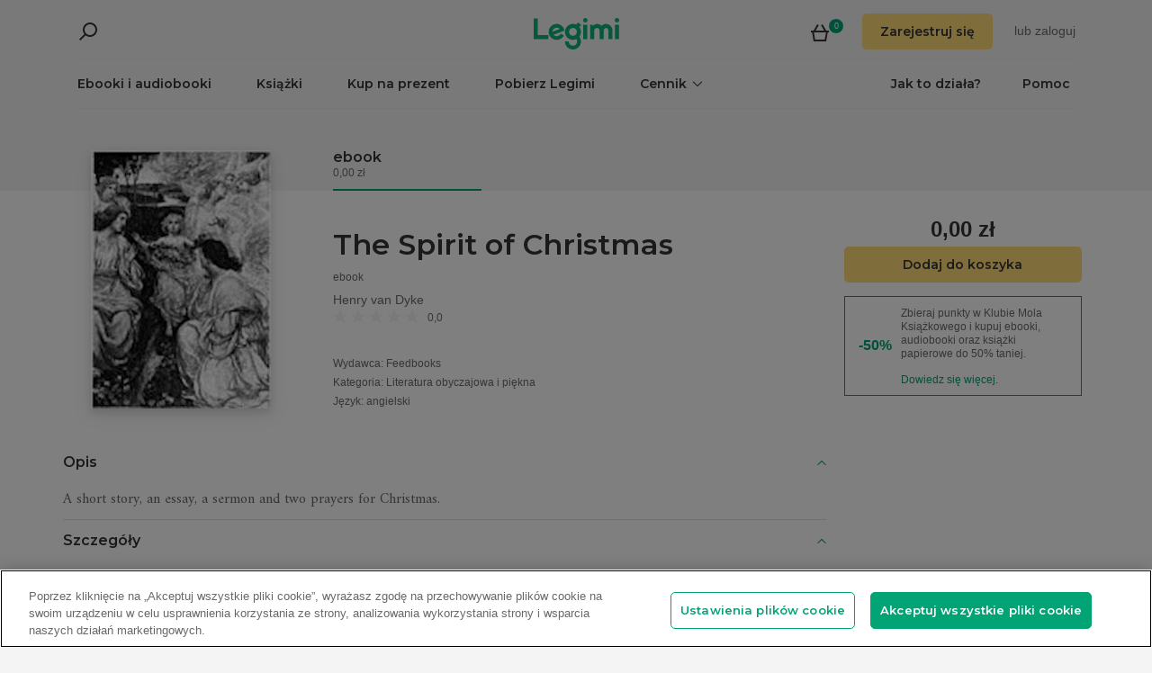

--- FILE ---
content_type: text/html; charset=utf-8
request_url: https://www.legimi.pl/ebook-the-spirit-of-christmas-henry-van-dyke,b4380.html
body_size: 61354
content:



<!DOCTYPE html>
<html data-theme="">
<head prefix="og: http://ogp.me/ns# fb: http://ogp.me/ns/fb# books: http://ogp.me/ns/books#">
    <meta charset="utf-8" />
    <meta name="viewport" content="width=device-width, initial-scale=1, shrink-to-fit=no, user-scalable=no" />
    <base href="/" />

    


    <title>The Spirit of Christmas - Henry van Dyke - darmowy ebook - Legimi online</title>
    <meta name="description" content="Ebook The Spirit of Christmas, Henry van Dyke. EPUB. Kup teraz do -50%!">
    <meta property="og:title" content="The Spirit of Christmas - Henry van Dyke - darmowy ebook">
    <meta property="og:url" content="https://www.legimi.pl/ebook-the-spirit-of-christmas-henry-van-dyke,b4380.html">
    <meta property="og:description" content="Ebook The Spirit of Christmas, Henry van Dyke. EPUB. Kup teraz do -50%!">
    <meta property="og:image" content="https://files.legimi.com/images/842d5d569169681a125fda74c5d85cf0/w200_u90.jpg">

    <meta property="og:type" content="books.book"/>


    <meta property="books:rating:value" content="0.00" />
    <meta property="books:rating:scale" content="5" />

    <meta property="fb:app_id" content="112452048800108" />




        <script>
        window.dataLayer = window.dataLayer || [];
    </script>
    <!-- Google Tag Manager -->
    <script>
        (function (w, d, s, l, i) {
            w[l] = w[l] || []; w[l].push({
                'gtm.start':
                    new Date().getTime(), event: 'gtm.js'
            }); var f = d.getElementsByTagName(s)[0],
                j = d.createElement(s), dl = l != 'dataLayer' ? '&l=' + l : ''; j.async = true; j.src =
                'https://www.googletagmanager.com/gtm.js?id=' + i + dl; f.parentNode.insertBefore(j, f);
        })(window, document, 'script', 'dataLayer', 'GTM-P7GD4CC');</script>
    <!-- End Google Tag Manager -->


    <link rel="preconnect" href="https://cdnjs.cloudflare.com">
    <link rel="preconnect" href="https://files.legimi.com">

    <link href="https://fonts.googleapis.com/css?family=Montserrat:600&amp;subset=latin-ext&display=swap" rel="stylesheet">
    <link href="https://fonts.googleapis.com/css?family=Amiri:400,700&amp;subset=latin-ext&display=swap" rel="stylesheet">

    <link rel="stylesheet" href="https://files.legimi.com/static/web/material.min.css">
    <link rel="stylesheet" href="/Content/css/bootstrap.min.css?v=p_HJzFw3VGZvbM9yTwhbazrmmveSqhppXlW372AxWjw" />

    <link rel="stylesheet" href="/Content/css/site.min.css?v=vhFFQqB2Z4TOpje7VzL6FBrraUu01jqQ3qcoeuq5m3Y" />
<script>

    (function (window) {
        if (!window) {
            return;
        }

        var themeModeCookie = "thememode";
        var darkValue = "dark";
        var lightValue = "light";

        function setCookie(cname, cvalue, exdays) {
            var d = new Date();
            d.setTime(d.getTime() + (exdays * 24 * 60 * 60 * 1000));
            var expires = "expires=" + d.toUTCString();
            document.cookie = cname + "=" + cvalue + ";" + expires + ";path=/";
        }

        function removeCookie(cname) {
            setCookie(cname, null, 0);
        }

        function parseQueryString(query) {
            var vars = query.split("&");
            var queryString = {};
            for (var i = 0; i < vars.length; i++) {
                var pair = vars[i].split("=");
                var key = decodeURIComponent(pair[0]);
                var secondElement = "";

                if (pair[1]) {
                    secondElement = pair[1].toString();
                }

                var value = decodeURIComponent(secondElement);
                // If first entry with this name
                if (typeof queryString[key] === "undefined") {
                    queryString[key] = decodeURIComponent(value);
                    // If second entry with this name
                } else if (typeof queryString[key] === "string") {
                    var arr = [queryString[key], decodeURIComponent(value)];
                    queryString[key] = arr;
                    // If third or later entry with this name
                } else {
                    queryString[key].push(decodeURIComponent(value));
                }
            }
            return queryString;
        }

        window.setDarkMode = function () {
            var htmlEl = document.getElementsByTagName('html')[0];
            htmlEl.dataset.theme = darkValue;
            setCookie(themeModeCookie, darkValue, 7);
        }

        window.setLightMode = function () {
            var htmlEl = document.getElementsByTagName('html')[0];
            htmlEl.dataset.theme = lightValue;
            setCookie(themeModeCookie, lightValue, 7);
        }

        function getCookie(cname) {
            var name = cname + "=";
            var ca = document.cookie.split(';');
            for (var i = 0; i < ca.length; i++) {
                var c = ca[i];
                while (c.charAt(0) === ' ') {
                    c = c.substring(1);
                }
                if (c.indexOf(name) === 0) {
                    return c.substring(name.length, c.length);
                }
            }
            return "";
        }

        var query = window.location.search.substring(1);
        var qs = parseQueryString(query);

        if (qs.theme) {
            console.log("qs.theme: " + qs.theme);
            if (qs.theme == darkValue) {
                window.setDarkMode();
            } else if (qs.theme == lightValue) {
                window.setLightMode();
            }
        } else {
            var cookieValue = getCookie(themeModeCookie);

            if (cookieValue == darkValue) {
                window.setDarkMode();
            } else if (cookieValue == lightValue) {
                window.setLightMode();
            }
        }

    })(window);
</script>
    <link rel="stylesheet" href="https://cdnjs.cloudflare.com/ajax/libs/bxslider/4.2.14/jquery.bxslider.min.css" integrity="sha384-IkdhMx7cUuSY2YdhG0ZdD2Ib2xP97yB7dlkn4WdBwqh1r2WK2YAnnK2REMagj1fj" crossorigin="anonymous">
    <link rel="stylesheet" href="/Content/css/jquery-scrollbar.min.css?v=5abQZoWP7FgC3aqylXO3ZQLTO7BKj2ygDCu45WS7fLk" />

        <link rel="stylesheet" href="/Content/css/navbar-menu.min.css?v=y_L23lWKLOrjzU9IAgtYRAMM7tG9s39P-j8ScIUWjTw" />
        <link rel="stylesheet" href="/Content/css/search.min.css?v=sSS-9u6BwlxHJ3KcOM_soTOoUCJkEZ6zezFowOyeDPQ" />

        <!-- BEGIN SHAREAHOLIC CODE -->
        <link rel="preload" href="https://cdn.shareaholic.net/assets/pub/shareaholic.js" as="script" />
        <meta name="shareaholic:site_id" content="d76e89d75d88ad4474e1d0f5ec61b189" />
        <script type="text/plain" class="optanon-category-C0003" data-cfasync="false" async src="https://cdn.shareaholic.net/assets/pub/shareaholic.js"></script>
        <!-- END SHAREAHOLIC CODE -->

    <link rel="apple-touch-icon" sizes="180x180" href="/icons/apple-touch-icon.png">
<link rel="icon" type="image/png" sizes="32x32" href="/icons/favicon-32x32.png">
<link rel="icon" type="image/png" sizes="16x16" href="/icons/favicon-16x16.png">
<link rel="manifest" href="/manifest.json">
<meta name="theme-color" content="#02a276">
    
    
    <link rel="stylesheet" href="/dist/catalogue-client.min.css?v=zZkjLXbNlKx3VMAR3susnb2qBV-NT4ldX1y-7atc8Kg" />



    <script>
    /*! lazysizes-extension */
    !function (e) { function t(a) { if (n[a]) return n[a].exports; var r = n[a] = { i: a, l: !1, exports: {} }; return e[a].call(r.exports, r, r.exports, t), r.l = !0, r.exports } var n = {}; t.m = e, t.c = n, t.i = function (e) { return e }, t.d = function (e, n, a) { t.o(e, n) || Object.defineProperty(e, n, { configurable: !1, enumerable: !0, get: a }) }, t.n = function (e) { var n = e && e.__esModule ? function () { return e.default } : function () { return e }; return t.d(n, "a", n), n }, t.o = function (e, t) { return Object.prototype.hasOwnProperty.call(e, t) }, t.p = "dist/", t(t.s = 224) }({ 224: function (e, t) { !function (e, t) { var n = function () { t(e.lazySizes), e.removeEventListener("lazyunveilread", n, !0) }; t = t.bind(null, e, e.document), e.lazySizes ? n() : e.addEventListener("lazyunveilread", n, !0) }(window, function (e, t, n) { "use strict"; if (e.addEventListener) { var a = e.requestAnimationFrame || setTimeout, r = function () { var o, i, s, u, d = n.cfg, l = { "data-bgset": 1, "data-include": 1, "data-poster": 1, "data-bg": 1, "data-script": 1 }, c = "(\\s|^)(" + d.loadedClass, f = t.documentElement, v = function (e) { a(function () { n.rC(e, d.loadedClass), d.unloadedClass && n.rC(e, d.unloadedClass), n.aC(e, d.lazyClass), ("none" == e.style.display || e.parentNode && "none" == e.parentNode.style.display) && setTimeout(function () { n.loader.unveil(e) }, 0) }) }, p = function (e) { var t, n, a, r; for (t = 0, n = e.length; t < n; t++)(r = (a = e[t]).target).getAttribute(a.attributeName) && ("source" == r.localName && r.parentNode && (r = r.parentNode.querySelector("img")), r && c.test(r.className) && v(r)) }; d.unloadedClass && (c += "|" + d.unloadedClass), c += "|" + d.loadingClass + ")(\\s|$)", c = new RegExp(c), l[d.srcAttr] = 1, l[d.srcsetAttr] = 1, e.MutationObserver ? (s = new MutationObserver(p), o = function () { u || (u = !0, s.observe(f, { subtree: !0, attributes: !0, attributeFilter: Object.keys(l) })) }, i = function () { u && (u = !1, s.disconnect()) }) : (f.addEventListener("DOMAttrModified", function () { var e, t = [], n = function () { p(t), t = [], e = !1 }; return function (a) { u && l[a.attrName] && a.newValue && (t.push({ target: a.target, attributeName: a.attrName }), e || (setTimeout(n), e = !0)) } }(), !0), o = function () { u = !0 }, i = function () { u = !1 }), addEventListener("lazybeforeunveil", i, !0), addEventListener("lazybeforeunveil", o), addEventListener("lazybeforesizes", i, !0), addEventListener("lazybeforesizes", o), o(), removeEventListener("lazybeforeunveil", r) }; addEventListener("lazybeforeunveil", r), addEventListener("lazyloaded", function (e) { setTimeout(function () { if (e.target && e.target.parentNode && e.target.parentNode.parentNode) { e.target.parentNode.parentNode.classList.add("img-loaded"), e.target.parentNode.parentNode.classList.remove("img-loading") } }, 0) }) } }) } });</script>

<script>
    /*! lazysizes - v4.1.5 */
    !function (a, b) { var c = b(a, a.document); a.lazySizes = c, "object" == typeof module && module.exports && (module.exports = c) }(window, function (a, b) { "use strict"; if (b.getElementsByClassName) { var c, d, e = b.documentElement, f = a.Date, g = a.HTMLPictureElement, h = "addEventListener", i = "getAttribute", j = a[h], k = a.setTimeout, l = a.requestAnimationFrame || k, m = a.requestIdleCallback, n = /^picture$/i, o = ["load", "error", "lazyincluded", "_lazyloaded"], p = {}, q = Array.prototype.forEach, r = function (a, b) { return p[b] || (p[b] = new RegExp("(\\s|^)" + b + "(\\s|$)")), p[b].test(a[i]("class") || "") && p[b] }, s = function (a, b) { r(a, b) || a.setAttribute("class", (a[i]("class") || "").trim() + " " + b) }, t = function (a, b) { var c; (c = r(a, b)) && a.setAttribute("class", (a[i]("class") || "").replace(c, " ")) }, u = function (a, b, c) { var d = c ? h : "removeEventListener"; c && u(a, b), o.forEach(function (c) { a[d](c, b) }) }, v = function (a, d, e, f, g) { var h = b.createEvent("Event"); return e || (e = {}), e.instance = c, h.initEvent(d, !f, !g), h.detail = e, a.dispatchEvent(h), h }, w = function (b, c) { var e; !g && (e = a.picturefill || d.pf) ? (c && c.src && !b[i]("srcset") && b.setAttribute("srcset", c.src), e({ reevaluate: !0, elements: [b] })) : c && c.src && (b.src = c.src) }, x = function (a, b) { return (getComputedStyle(a, null) || {})[b] }, y = function (a, b, c) { for (c = c || a.offsetWidth; c < d.minSize && b && !a._lazysizesWidth;)c = b.offsetWidth, b = b.parentNode; return c }, z = function () { var a, c, d = [], e = [], f = d, g = function () { var b = f; for (f = d.length ? e : d, a = !0, c = !1; b.length;)b.shift()(); a = !1 }, h = function (d, e) { a && !e ? d.apply(this, arguments) : (f.push(d), c || (c = !0, (b.hidden ? k : l)(g))) }; return h._lsFlush = g, h }(), A = function (a, b) { return b ? function () { z(a) } : function () { var b = this, c = arguments; z(function () { a.apply(b, c) }) } }, B = function (a) { var b, c = 0, e = d.throttleDelay, g = d.ricTimeout, h = function () { b = !1, c = f.now(), a() }, i = m && g > 49 ? function () { m(h, { timeout: g }), g !== d.ricTimeout && (g = d.ricTimeout) } : A(function () { k(h) }, !0); return function (a) { var d; (a = !0 === a) && (g = 33), b || (b = !0, d = e - (f.now() - c), d < 0 && (d = 0), a || d < 9 ? i() : k(i, d)) } }, C = function (a) { var b, c, d = 99, e = function () { b = null, a() }, g = function () { var a = f.now() - c; a < d ? k(g, d - a) : (m || e)(e) }; return function () { c = f.now(), b || (b = k(g, d)) } }; !function () { var b, c = { lazyClass: "lazyload", loadedClass: "lazyloaded", loadingClass: "lazyloading", preloadClass: "lazypreload", errorClass: "lazyerror", autosizesClass: "lazyautosizes", srcAttr: "data-src", srcsetAttr: "data-srcset", sizesAttr: "data-sizes", minSize: 40, customMedia: {}, init: !0, expFactor: 1.5, hFac: .8, loadMode: 2, loadHidden: !0, ricTimeout: 0, throttleDelay: 125 }; d = a.lazySizesConfig || a.lazysizesConfig || {}; for (b in c) b in d || (d[b] = c[b]); a.lazySizesConfig = d, k(function () { d.init && F() }) }(); var D = function () { var g, l, m, o, p, y, D, F, G, H, I, J, K, L, M = /^img$/i, N = /^iframe$/i, O = "onscroll" in a && !/(gle|ing)bot/.test(navigator.userAgent), P = 0, Q = 0, R = 0, S = -1, T = function (a) { R-- , a && a.target && u(a.target, T), (!a || R < 0 || !a.target) && (R = 0) }, U = function (a, c) { var d, f = a, g = "hidden" == x(b.body, "visibility") || "hidden" != x(a.parentNode, "visibility") && "hidden" != x(a, "visibility"); for (F -= c, I += c, G -= c, H += c; g && (f = f.offsetParent) && f != b.body && f != e;)(g = (x(f, "opacity") || 1) > 0) && "visible" != x(f, "overflow") && (d = f.getBoundingClientRect(), g = H > d.left && G < d.right && I > d.top - 1 && F < d.bottom + 1); return g }, V = function () { var a, f, h, j, k, m, n, p, q, r = c.elements; if ((o = d.loadMode) && R < 8 && (a = r.length)) { f = 0, S++ , null == K && ("expand" in d || (d.expand = e.clientHeight > 500 && e.clientWidth > 500 ? 500 : 370), J = d.expand, K = J * d.expFactor), Q < K && R < 1 && S > 2 && o > 2 && !b.hidden ? (Q = K, S = 0) : Q = o > 1 && S > 1 && R < 6 ? J : P; for (; f < a; f++)if (r[f] && !r[f]._lazyRace) if (O) if ((p = r[f][i]("data-expand")) && (m = 1 * p) || (m = Q), q !== m && (y = innerWidth + m * L, D = innerHeight + m, n = -1 * m, q = m), h = r[f].getBoundingClientRect(), (I = h.bottom) >= n && (F = h.top) <= D && (H = h.right) >= n * L && (G = h.left) <= y && (I || H || G || F) && (d.loadHidden || "hidden" != x(r[f], "visibility")) && (l && R < 3 && !p && (o < 3 || S < 4) || U(r[f], m))) { if (ba(r[f]), k = !0, R > 9) break } else !k && l && !j && R < 4 && S < 4 && o > 2 && (g[0] || d.preloadAfterLoad) && (g[0] || !p && (I || H || G || F || "auto" != r[f][i](d.sizesAttr))) && (j = g[0] || r[f]); else ba(r[f]); j && !k && ba(j) } }, W = B(V), X = function (a) { s(a.target, d.loadedClass), t(a.target, d.loadingClass), u(a.target, Z), v(a.target, "lazyloaded") }, Y = A(X), Z = function (a) { Y({ target: a.target }) }, $ = function (a, b) { try { a.contentWindow.location.replace(b) } catch (c) { a.src = b } }, _ = function (a) { var b, c = a[i](d.srcsetAttr); (b = d.customMedia[a[i]("data-media") || a[i]("media")]) && a.setAttribute("media", b), c && a.setAttribute("srcset", c) }, aa = A(function (a, b, c, e, f) { var g, h, j, l, o, p; (o = v(a, "lazybeforeunveil", b)).defaultPrevented || (e && (c ? s(a, d.autosizesClass) : a.setAttribute("sizes", e)), h = a[i](d.srcsetAttr), g = a[i](d.srcAttr), f && (j = a.parentNode, l = j && n.test(j.nodeName || "")), p = b.firesLoad || "src" in a && (h || g || l), o = { target: a }, p && (u(a, T, !0), clearTimeout(m), m = k(T, 2500), s(a, d.loadingClass), u(a, Z, !0)), l && q.call(j.getElementsByTagName("source"), _), h ? a.setAttribute("srcset", h) : g && !l && (N.test(a.nodeName) ? $(a, g) : a.src = g), f && (h || l) && w(a, { src: g })), a._lazyRace && delete a._lazyRace, t(a, d.lazyClass), z(function () { (!p || a.complete && a.naturalWidth > 1) && (p ? T(o) : R-- , X(o)) }, !0) }), ba = function (a) { var b, c = M.test(a.nodeName), e = c && (a[i](d.sizesAttr) || a[i]("sizes")), f = "auto" == e; (!f && l || !c || !a[i]("src") && !a.srcset || a.complete || r(a, d.errorClass) || !r(a, d.lazyClass)) && (b = v(a, "lazyunveilread").detail, f && E.updateElem(a, !0, a.offsetWidth), a._lazyRace = !0, R++ , aa(a, b, f, e, c)) }, ca = function () { if (!l) { if (f.now() - p < 999) return void k(ca, 999); var a = C(function () { d.loadMode = 3, W() }); l = !0, d.loadMode = 3, W(), j("scroll", function () { 3 == d.loadMode && (d.loadMode = 2), a() }, !0) } }; return { _: function () { p = f.now(), c.elements = b.getElementsByClassName(d.lazyClass), g = b.getElementsByClassName(d.lazyClass + " " + d.preloadClass), L = d.hFac, j("scroll", W, !0), j("resize", W, !0), a.MutationObserver ? new MutationObserver(W).observe(e, { childList: !0, subtree: !0, attributes: !0 }) : (e[h]("DOMNodeInserted", W, !0), e[h]("DOMAttrModified", W, !0), setInterval(W, 999)), j("hashchange", W, !0), ["focus", "mouseover", "click", "load", "transitionend", "animationend", "webkitAnimationEnd"].forEach(function (a) { b[h](a, W, !0) }), /d$|^c/.test(b.readyState) ? ca() : (j("load", ca), b[h]("DOMContentLoaded", W), k(ca, 2e4)), c.elements.length ? (V(), z._lsFlush()) : W() }, checkElems: W, unveil: ba } }(), E = function () { var a, c = A(function (a, b, c, d) { var e, f, g; if (a._lazysizesWidth = d, d += "px", a.setAttribute("sizes", d), n.test(b.nodeName || "")) for (e = b.getElementsByTagName("source"), f = 0, g = e.length; f < g; f++)e[f].setAttribute("sizes", d); c.detail.dataAttr || w(a, c.detail) }), e = function (a, b, d) { var e, f = a.parentNode; f && (d = y(a, f, d), e = v(a, "lazybeforesizes", { width: d, dataAttr: !!b }), e.defaultPrevented || (d = e.detail.width) && d !== a._lazysizesWidth && c(a, f, e, d)) }, f = function () { var b, c = a.length; if (c) for (b = 0; b < c; b++)e(a[b]) }, g = C(f); return { _: function () { a = b.getElementsByClassName(d.autosizesClass), j("resize", g) }, checkElems: g, updateElem: e } }(), F = function () { F.i || (F.i = !0, E._(), D._()) }; return c = { cfg: d, autoSizer: E, loader: D, init: F, uP: w, aC: s, rC: t, hC: r, fire: v, gW: y, rAF: z } } });
</script>

    <script>
        window.appMode = false;
    </script>

    <!--
        Page info:
        Host: https://www.legimi.pl/ebook-the-spirit-of-christmas-henry-van-dyke,b4380.html
        Timestamp: 2026-02-01T02:54:32
    -->
</head>

<body class="">
    


<div id="fb-root"></div>
<script async defer crossorigin="anonymous" src="https://connect.facebook.net/pl_PL/sdk.js#xfbml=1&version=v14.0&appId=112452048800108&autoLogAppEvents=1" nonce="hv2RqXEB"></script>
    <div id="mdl-layout" class="mdl-layout mdl-js-layout">
            <div class="mdl-layout__drawer">
                


<div class="col-xs-12 mobile-menu">
        <div class="mobile-menu-noauth">
            <img id="close-menu-mobile" class="close-mobile-menu close-dark-mobile-menu" src="/Content/img/icons/icon_darkgrey_close.svg" />
                <div class="user-menu-mobile-loader hidden"><i class="loader"></i></div>
            <div class="login-section-mobile col-xs-12">
                <div class="row">
                    <a class="btn custom-yellow-button" data-test="mobile-menu-register" href="/konto/zarejestruj/">Zarejestruj si&#x119;</a>
                </div>
                <div class="col-xs-12 login-text">
                    <span>lub</span>
                    <a class="login" data-test="mobile-menu-login" href="/konto/zaloguj/">zaloguj</a>
                </div>
            </div>
        </div>
            <div class="mobile-menu-auth hidden">
            <img class="close-mobile-menu close-white-mobile-menu" src="/Content/img/icons/icon_white_close.svg" data-test="mobile-menu-close" onclick=closeMobileMenu() />
            <div class="user-section">
                <div class="user-profile">
                    <div class="user-image">
                        <img src="/Content/img/icons/icon_darkgrey_profile.svg" />
                    </div>
                    <div class="name-wrap">
                        <span class="user-login-container name-text"></span>
                    </div>
                </div>

                <a class="btn custom-yellow-button menu-referral-button" style="display:none" href="konto/polec-znajomym/"
                   data-test="mobile-menu-recommend">Poleć znajomym<br />i czytaj za darmo</a>
            </div>
            <ul class="list-unstyled menu-list">
                <li><a href="/polka" data-test="mobile-menu-shelf">Półka</a>
                <li><a data-test="mobile-menu-subscription" href="/konto/subskrypcja/">Subskrypcja</a></li>
                <li><a data-test="mobile-menu-account" href="/konto/">Konto</a></li>
                <li><a class="login" data-test="mobile-menu-logout" href="/konto/wyloguj/">Wyloguj</a></li>
            </ul>
        </div>
    <hr class="separator-line-nospace">
    <ul class="list-unstyled menu-list">
        <li>
            <a href="/ebooki/" data-df data-test="mobile-menu-catalogue"><b>Ebooki i audiobooki</b></a>
            <hr class="separator-line-nospace">
        </li>
            <li>
                <a href="/ksiazki/" data-test="mobile-menu-paper-books"><b>Książki</b></a>
                <hr class="separator-line-nospace">
            </li>
        <li>
            <a href="https://vouchery.legimi.pl" data-test="mobile-menu-invest"><b>Kup na prezent</b></a>
            <hr class="separator-line-nospace">
        </li>
            <li class="menu-accordion">
                <a data-test="mobile-menu-price-list-accordion" data-test="mobile-menu-price-list" data-toggle="collapse" href="#mobile_price_section">
                    <b>Cennik</b>
                    <div class="menu-accordion-icon"></div>
                </a>
                <ul id="mobile_price_section" class="list-unstyled collapse in">
                    <li>
                        <a href="/cennik/" data-test="mobile-menu-price-list-subscriptions"><b>Abonamenty</b></a>
                    </li>
                    <li>
                        <a href="/oferty/" data-test="mobile-menu-price-list-offers"><b>Oferty łączone</b></a>
                    </li>
                    <li>
                        <a href="/cennik/czytniki/" data-test="mobile-menu-price-list-ereaders"><b>E-czytniki</b></a>
                    </li>
                </ul>
                <hr class="separator-line-nospace">
            </li>
        <li>
            <a href="/jak-to-dziala/" data-test="mobile-menu-how-it-works">Jak to działa?</a>
        </li>
        <li>
            <a href="/pobierz-legimi/" data-test="mobile-menu-download">Pobierz Legimi</a>
        </li>
        <li>
            <a href="https://support.legimi.com/hc/pl/" data-test="mobile-menu-help">Pomoc</a>
        </li>
    </ul>
    <hr class="separator-line">

    <div class="shareaholic-toolbox-placeholder" style="display: inline">
            <div class="shareaholic-canvas" data-app="follow_buttons" data-app-id="28688641"></div>
    </div>
</div>

<script>
    window.addEventListener("orientationchange", function () {
        var menu = document.getElementsByClassName("mdl-layout__drawer is-visible");
        if (menu != null && menu.length > 0) {
            document.getElementById('close-menu-mobile').click();
        }
    }, false);

    function closeMobileMenu() {
        var closeButton = document.getElementById('close-menu-mobile');
        if (closeButton) {
            closeButton.click();
        }
    }
</script>
            </div>

        <div class="site-container">
                <div class="menu-bg">
                    <div class="visible-xs-block">
                        


    <div class="search-ctrl">


            <div class="search-ctrl-container">
                <div class="search-ctrl-header-main row">
                    <div class="search-col-logo">
                        <button type="button" class="search-ctrl-open icon-search-box icon-margin" data-test="search-box-button"></button>
                    </div>
                    <div class="search-col-input">
                            <div class="mdl-textfield line-input mdl-js-textfield">
                                <input type="text" class="search-ctrl-input mdl-textfield__input" data-test="search-box-input" maxlength="25">
                            </div>
                    </div>
                </div>
                <div class="search-ctrl-header-more row">
                    <div class="col-xs-12">
                        <button type="button" class="search-ctrl-more-back icon-arrow-left icon-margin" data-test="search-box-back-button"></button>
                    </div>
                </div>
                
                    <div class="search-ctrl-content-main search-ctrl-content">
                    </div>
                    <div class="search-ctrl-content-more search-ctrl-content">
                    </div>
                
            </div>

    </div>
                    </div>
                    <div class="container-nav-wide">
                        <div id="nav-section" class="container container-padding nav-section padding-section">
                            


<nav class="nav-container">
    <div class="row">
        <div class="col-xs-5">
            <div class="search-placeholder pull-left" style="display: inline">
                <div data-test="mobile-search-ctrl" class="visible-xs-block">
                    


    <div class="search-ctrl">
            <script>
            var searchTranslate = {
                "booksHeader": "Ebooki i audiobooki",
                "paperBooksHeader": "Książki",
                "booksOnShelfHeader": "Twoja półka",
                "authorsHeader": "Autorzy",
                "lectorsHeader": "Lektorzy",
                "publishersHeader": "Wydawcy",
                "cyclesHeader": "Cykle",
                "fullSearchLabel": "Wyszukaj ",
                "moreSearchLabel": "Zobacz więcej",
                "noResultsLabel": "Nie znaleziono wyników"
            };
            </script>

            <button type="button" class="search-ctrl-open icon-search icon-margin" data-test="search-button"></button>


    </div>
                </div>
                <div data-test="desktop-search-ctrl" class="hidden-xs">
                    


    <div class="search-ctrl">

            <button type="button" class="search-ctrl-open icon-search icon-margin" data-test="search-button"></button>

            <div class="search-ctrl-container">
                <div class="search-ctrl-header-main row">
                    <div class="search-col-logo">
                        <button type="button" class="search-ctrl-open icon-search-box icon-margin" data-test="search-box-button"></button>
                    </div>
                    <div class="search-col-input">
                            <div class="mdl-textfield line-input mdl-js-textfield">
                                <input type="text" class="search-ctrl-input mdl-textfield__input" data-test="search-box-input" maxlength="25">
                            </div>
                    </div>
                </div>
                <div class="search-ctrl-header-more row">
                    <div class="col-xs-12">
                        <button type="button" class="search-ctrl-more-back icon-arrow-left icon-margin" data-test="search-box-back-button"></button>
                    </div>
                </div>
                
                    <div class="scrollbar-dynamic scrollbar-search">
                        <div class="search-ctrl-content-main search-ctrl-content">
                        </div>
                        <div class="search-ctrl-content-more search-ctrl-content">
                        </div>
                    </div>
                
            </div>

    </div>
                </div>
            </div>
        </div>
        <div class="col-xs-2 logo-container">
            <a href="/" data-test="menu-logo">
                <div id="logo"></div>
            </a>
        </div>
        <div class="col-xs-5 user-menu-container">
            <div class="visible-md-block visible-lg-block pull-right">
                <div class="shopping-cart-placeholder" style="display: inline">
                    

<a class="mdl-button mdl-js-button shopping-cart-button" href="/zakupy/koszyk/"
   data-test="menu-shopping-cart">
    <div class="icon-cart">
    </div>
    <div class="items-count">

    </div>
</a>
                </div>

                         <i class="user-menu-loader loader pull-right hidden"></i>
                    <div class="user-menu-icon-placeholder" style="display: inline;   visibility:hidden">
                        <a aria-test="desktop-menu-register" class="btn custom-yellow-button" href="/konto/zarejestruj/">Zarejestruj si&#x119;</a>
                        <span class="login login-or">lub </span>
                        <a aria-test="desktop-menu-login" class="login" href="/konto/zaloguj/">zaloguj</a>
                    </div>
                        <script>
                            for (var ce = !1, ca = document.cookie.split(";"), i = 0; i < ca.length; i++)if (void 0 !== ca[i] && -1 !== ca[i].trim().indexOf("userlogin")) { ce = !0; break } if (ce) { var l = document.querySelector(".user-menu-loader"); l && l.classList.remove("hidden") } var m = document.querySelector(".user-menu-icon-placeholder"); m && (ce && m.classList.add("hidden"), m.style.visibility = "visible");
                        </script>
                                    <div class="user-menu hidden">
                        <button id="user-menu-desktop" class="mdl-button mdl-js-button" data-test="desktop-menu-user-dropdown">
                            <div class="user-image">
                                <img src="/Content/img/icons/icon_darkgrey_profile.svg" />
                            </div>
                            <div class="user-dropdown" />
                        </button>

                        <ul class="mdl-menu mdl-menu--bottom-right mdl-js-menu mdl-js-ripple-effect" for="user-menu-desktop">
                            <li class="user-menu-header">
                                <div class="user-image">
                                    <img src="/Content/img/icons/icon_darkgrey_profile.svg" />
                                </div>
                                <span class="user-login-container"></span>
                                <div class="user-dropdown-active" />
                            </li>
                            <li class="mdl-menu__item"><a href="/polka" data-test="desktop-menu-shelf">Półka</a></li>
                            <li class="mdl-menu__item"><a data-test="desktop-menu-subscription" href="/konto/subskrypcja/">Subskrypcja</a></li>
                            <li class="mdl-menu__item"><a data-test="desktop-menu-account" href="/konto/">Konto</a></li>
                            <li class="mdl-menu__item"><a data-test="desktop-menu-logout" href="/konto/wyloguj/">Wyloguj</a></li>
                            <li class="mdl-menu__item menu-referral-button" style="display:none">
                                <a class="btn custom-yellow-button mdl-button mdl-js-button mdl-js-ripple-effect" href="konto/polec-znajomym/"
                                   data-test="desktop-menu-recommend">Poleć znajomym i czytaj za darmo</a>
                            </li>
                        </ul>
                    </div>
            </div>
            <div class="hidden-md hidden-lg pull-right">
                <div class="shopping-cart-placeholder" style="display: inline">
                    

<a class="mdl-button mdl-js-button shopping-cart-button" href="/zakupy/koszyk/"
   data-test="menu-shopping-cart">
    <div class="icon-cart">
    </div>
    <div class="items-count">

    </div>
</a>
                </div>

                <button id="mobile-menu-button" class="icon-menu icon-margin" data-test="mobile-menu-open"></button>
            </div>
        </div>
    </div>

    <div class="menu-bar visible-md-block visible-lg-block">
        <hr class="separator-line-nospace" />
        <div class="top-menu-placeholder" style="display: block">
            <ul class="list-unstyled list-inline">
                <li><a href="/ebooki/" data-test="menu-catalogue" data-df>Ebooki i audiobooki</a></li>
                    <li><a href="/ksiazki/" data-test="menu-paper-books">Książki</a></li>
                <li><a href="https://vouchery.legimi.pl" data-test="menu-invest">Kup na prezent</a></li>
                <li><a href="/pobierz-legimi/" data-test="menu-download">Pobierz Legimi</a></li>

                    <li class="menu-dropdown">
                        <button id="menu-price" class="mdl-button mdl-js-button menu-dropdown-button" data-test="menu-price-list">
                            <span class="menu-dropdown-title collapsed">Cennik</span>
                            <div class="menu-dropdown-icon collapsed" />
                        </button>

                        <ul class="mdl-menu mdl-menu--bottom-left mdl-js-menu" for="menu-price">
                            <li class="mdl-menu__item menu-dropdown-header">
                                <div class="menu-dropdown-button">
                                    <span class="menu-dropdown-title uncollapsed">Cennik</span>
                                    <div class="menu-dropdown-icon uncollapsed" />
                                </div>
                            </li>
                            <li class="mdl-menu__item"><a href="/cennik/" data-test="menu-price-list-subscription">Abonamenty</a></li>
                            <li class="mdl-menu__item"><a href="/oferty/" data-test="menu-price-list-offers">Oferty łączone</a></li>
                            <li class="mdl-menu__item"><a href="/cennik/czytniki/" data-test="menu-price-list-ereaders">E-czytniki</a></li>
                        </ul>
                    </li>

                <li class="pull-right last"><a href="https://support.legimi.com/hc/pl/" data-test="menu-help">Pomoc</a></li>
                <li class="pull-right"><a href="/jak-to-dziala/" data-test="menu-how-it-works">Jak to działa?</a></li>
            </ul>
            <hr class="separator-line-nospace hidden-home" />
        </div>
    </div>
</nav>
                            <hr id="separator-after-navbar" class="separator-line hidden-md hidden-lg" />
                        </div>
                    </div>
                </div>

            <div class="mobile-top-padding">
                <div class="container-wide">





                </div>
                
    

                <div class="container-fluid padding-section">

        

    <div id="react-app">
<div data-reactroot="" data-reactid="1" data-react-checksum="-48533100"><div class="book-container" data-reactid="2"><section class="book-sale-options" data-reactid="3"><div class="options-tab-scroll row" data-reactid="4"><div class="col-md-3 visible-md-block visible-lg-block" data-reactid="5"></div><div class="options-tab-scroll-content col-xs-12 col-md-9" data-reactid="6"><div class="hide-scroll" data-reactid="7"><ul class="scroll-list list-inline" data-reactid="8"><li class="nav-item list-inline-item active" data-test="ebook-retail-option" data-reactid="9"><header data-reactid="10"><h4 data-reactid="11">ebook</h4></header><p class="light-text" data-reactid="12"> 0,00 zł</p></li></ul></div></div></div></section><div class="book-container-bg padding-row" data-reactid="13"><div class="padding-section" data-reactid="14"><div class="book-container-content" data-reactid="15"><div class="row" data-reactid="16"><div class="col-sm-4 col-md-3 clear-padding" data-reactid="17"><div class="book-cover-section" data-reactid="18"><section class="book" data-reactid="19"><div class="panel mx-auto img-loading" data-reactid="20"><div class="book-page-wrap " data-reactid="21"><img class="img-responsive center-block lazyload" alt="The Spirit of Christmas - Henry van Dyke - darmowy ebook" data-src="https://files.legimi.com/images/842d5d569169681a125fda74c5d85cf0/w200_u90.jpg" data-sizes="auto" data-srcset="https://files.legimi.com/images/842d5d569169681a125fda74c5d85cf0/w200_u90.jpg 200w, https://files.legimi.com/images/842d5d569169681a125fda74c5d85cf0/w400_u90.jpg 400w, https://files.legimi.com/images/842d5d569169681a125fda74c5d85cf0/w512_u90.jpg 500w" data-test="book-cover" data-reactid="22"/><div class="visible-xs-block" data-reactid="23"><div class="book-labels" data-reactid="24"></div></div></div></div></section></div></div><div class="col-sm-8 col-md-9 clear-padding" data-reactid="25"><div class="book-section book-card-column" data-reactid="26"><div class="col-md-8 book-title-section" data-reactid="27"><div class="hidden-xs" data-reactid="28"><div class="book-labels-inline" data-reactid="29"></div></div><section class="book" data-reactid="30"><div class="book-title" data-reactid="31"><h1 class="title-text" data-reactid="32"><!-- react-text: 33 -->The Spirit of Christmas <!-- /react-text --><span class="book-option" data-reactid="34">ebook</span></h1><h2 class="authors-container" data-reactid="35"><span data-reactid="36"><a class="author-link author-noseparator" data-filters="true" href="/autor/henry-van-dyke,ad20504/?filters=audiobooks,ebooks,epub,mobi,pdf,synchrobooks&amp;languages=english,polish" data-reactid="37">Henry van Dyke</a><!-- react-text: 38 --><!-- /react-text --></span></h2><div class="book-rates-section-inline" data-reactid="39"><span data-reactid="40"><span class="icon-star-wrapper" data-reactid="41"><i class="icon-star-empty" data-reactid="42"></i></span><span class="icon-star-wrapper" data-reactid="43"><i class="icon-star-empty" data-reactid="44"></i></span><span class="icon-star-wrapper" data-reactid="45"><i class="icon-star-empty" data-reactid="46"></i></span><span class="icon-star-wrapper" data-reactid="47"><i class="icon-star-empty" data-reactid="48"></i></span><span class="icon-star-wrapper" data-reactid="49"><i class="icon-star-empty" data-reactid="50"></i></span></span><span class="votes-count" data-reactid="51">0,0</span></div></div></section></div><div class="col-md-4 book-action-section" data-reactid="52"><div class="action-right-column-wrapper" data-reactid="53"><div class="hidden-xs" data-reactid="54"><!-- react-empty: 55 --><div class="book-action" data-reactid="56"><div data-reactid="57"></div><div data-reactid="58"></div><div data-reactid="59"><span data-reactid="60"></span><div data-reactid="61"><div class="hidden-xs" data-reactid="62"><p data-test="price-text" class="info-text price" data-reactid="63"><span><b id="regular-price">0,00 zł</b><br/></span></p><button data-test="action-button-desktop" class="btn btn-block custom-yellow-button btn-without-border" data-reactid="64">Dodaj do koszyka</button></div></div><div data-reactid="65"></div></div></div><!-- react-empty: 66 --></div><div class="visible-xs-block" data-reactid="67"><div class="book-action" data-reactid="68"><div data-reactid="69"></div><div data-reactid="70"></div><div data-reactid="71"><div id="fixed-bottom-action-button" class="fixed-bottom text-center" data-reactid="72"><div data-reactid="73"><div class="action-group visible-xs-block clearfix" data-reactid="74"><button data-test="action-button-mobile" class="action-button btn btn-block btn-fixed-border custom-yellow-button " data-reactid="75"><!-- react-text: 76 -->Dodaj do koszyka<!-- /react-text --><div class="text-center" data-reactid="77"></div></button></div></div><div data-reactid="78"></div></div><span data-reactid="79"></span><div data-reactid="80"><div class="book-action-price" data-reactid="81"><span class="light-text" data-reactid="82"><span><b id="regular-price">0,00 zł</b><br/></span></span></div></div></div></div><div class="row" data-reactid="83"><hr class="horizontal-line" data-reactid="84"/></div></div><div data-reactid="85"></div><section data-test="price-info" class="price-info" data-reactid="86"><div class="promo-percent" data-reactid="87"><span data-reactid="88">-50%</span></div><div class="" data-reactid="89"><div class="visible-xs" data-reactid="90"></div><span class="light-text" data-reactid="91">Zbieraj punkty w Klubie Mola Książkowego i kupuj ebooki, audiobooki oraz książki papierowe do 50% taniej.</span><br data-reactid="92"/><div class="hidden-xs" data-reactid="93"></div><br data-reactid="94"/><a class="see-more" data-reactid="95">Dowiedz się więcej.</a></div></section></div></div><div class="col-md-8" data-reactid="96"><div class="book-info book-section" data-reactid="97"><div class="col-xs-12 col-sm-8 col-sm-pull-4 col-md-pull-0" data-reactid="98"></div><section class="book-description row" data-reactid="99"><div class="col-xs-12 light-text" data-reactid="100"><div data-reactid="101"><ul class="list-unstyled" data-reactid="102"><li data-reactid="103"><span data-reactid="104"><!-- react-text: 105 -->Wydawca<!-- /react-text --><!-- react-text: 106 -->: <!-- /react-text --></span><a class="category-link" data-df="" href="/wydawnictwo/feedbooks,pd42407/?filters=audiobooks,ebooks,epub,mobi,pdf,synchrobooks&amp;languages=english,polish" data-reactid="107">Feedbooks</a></li><li data-reactid="108"><span data-reactid="109"><!-- react-text: 110 -->Kategoria<!-- /react-text --><!-- react-text: 111 -->: <!-- /react-text --></span><a class="category-link" data-df="" href="/ebooki/literatura-obyczajowa-i-piekna,g220/?filters=audiobooks,ebooks,epub,mobi,pdf,synchrobooks" data-reactid="112">Literatura obyczajowa i piękna</a></li><li data-reactid="113"><span data-reactid="114"><!-- react-text: 115 -->Język<!-- /react-text --><!-- react-text: 116 -->: <!-- /react-text --></span><span data-reactid="117">angielski</span></li></ul></div></div></section></div></div></div></div></div><div class="row" data-reactid="118"><div class="col-xs-12 col-md-9" data-reactid="119"><section class="book-details book-section" data-reactid="120"><div class="collapse-section" data-reactid="121"><header class="clearfix" data-reactid="122"><a data-toggle="collapse" href="#description_section" aria-expanded="true" aria-controls="description_section" data-reactid="123"><span class="pull-left" data-reactid="124">Opis</span><i class="icon-collapse pull-right" data-reactid="125"></i></a></header><div id="description_section" class="collapse in" data-reactid="126"><div class="description-section" data-reactid="127"><p data-reactid="128">A short story, an essay, a sermon and two prayers for Christmas.</p></div></div></div><div data-reactid="129"></div><div class="collapse-section" data-reactid="130"><header class="clearfix" data-reactid="131"><a data-toggle="collapse" href="#details_section" aria-expanded="false" aria-controls="details_section" data-reactid="132"><span class="pull-left" data-reactid="133">Szczegóły</span><i class="icon-collapse pull-right" data-reactid="134"></i></a></header><div id="details_section" class="collapse" data-reactid="135"><div class="book-details-section row" data-reactid="136"><div class="col-xs-12" data-reactid="137"><div data-reactid="138"><p data-reactid="139">Ebooka przeczytasz w aplikacjach Legimi lub dowolnej aplikacji obsługującej format:</p><div class="row" data-reactid="140"><div data-reactid="141"><div class="book-details-device col-xs-6 col-md-4 clearfix" data-reactid="142"><i class="icon-device-android pull-left" data-reactid="143"></i><div class="book-details-icon-desc" data-reactid="144"><span data-reactid="145">EPUB</span></div></div></div></div><div class="book-details-info" data-reactid="146"><p data-reactid="147"><!-- react-text: 148 -->Liczba stron: <!-- /react-text --><!-- react-text: 149 -->29<!-- /react-text --></p><p data-reactid="150"><span data-reactid="151"><!-- react-text: 152 -->Rok wydania<!-- /react-text --><!-- react-text: 153 -->: <!-- /react-text --></span><span data-reactid="154">1905</span></p><span data-reactid="155"></span></div></div></div></div></div></div><div class="collapse-section" data-reactid="156"><header class="clearfix" data-reactid="157"><a data-toggle="collapse" href="#rates_section" aria-controls="rates_section" data-reactid="158"><span class="pull-left" data-reactid="159">Oceny</span><div class="book-rates-section-inline" data-reactid="160"><span data-reactid="161"><span class="icon-star-wrapper" data-reactid="162"><i class="icon-star-empty" data-reactid="163"></i></span><span class="icon-star-wrapper" data-reactid="164"><i class="icon-star-empty" data-reactid="165"></i></span><span class="icon-star-wrapper" data-reactid="166"><i class="icon-star-empty" data-reactid="167"></i></span><span class="icon-star-wrapper" data-reactid="168"><i class="icon-star-empty" data-reactid="169"></i></span><span class="icon-star-wrapper" data-reactid="170"><i class="icon-star-empty" data-reactid="171"></i></span></span><span class="votes-count" data-reactid="172">0,0</span></div><i class="icon-collapse pull-right" data-reactid="173"></i></a></header><div id="rates_section" class="collapse" data-reactid="174"><div class="book-rates-section" data-reactid="175"><div class="row" data-reactid="176"><div class="col-xs-12 col-sm-8" data-reactid="177"><div class="rating-item row" data-reactid="178"><div class="stars-column col-xs-5" data-reactid="179"><span data-reactid="180"><span class="icon-star-wrapper" data-reactid="181"><i class="icon-star" data-reactid="182"></i></span><span class="icon-star-wrapper" data-reactid="183"><i class="icon-star" data-reactid="184"></i></span><span class="icon-star-wrapper" data-reactid="185"><i class="icon-star" data-reactid="186"></i></span><span class="icon-star-wrapper" data-reactid="187"><i class="icon-star" data-reactid="188"></i></span><span class="icon-star-wrapper" data-reactid="189"><i class="icon-star" data-reactid="190"></i></span></span></div><div class="pb-column col-xs-6" data-reactid="191"><div class="mdl-progress mdl-js-progress book-rates-pb" data-reactid="192"></div></div><div class="count-column col-xs-1" data-reactid="193"><span data-reactid="194">0</span></div></div><div class="rating-item row" data-reactid="195"><div class="stars-column col-xs-5" data-reactid="196"><span data-reactid="197"><span class="icon-star-wrapper" data-reactid="198"><i class="icon-star" data-reactid="199"></i></span><span class="icon-star-wrapper" data-reactid="200"><i class="icon-star" data-reactid="201"></i></span><span class="icon-star-wrapper" data-reactid="202"><i class="icon-star" data-reactid="203"></i></span><span class="icon-star-wrapper" data-reactid="204"><i class="icon-star" data-reactid="205"></i></span><span class="icon-star-wrapper" data-reactid="206"><i class="icon-star-empty" data-reactid="207"></i></span></span></div><div class="pb-column col-xs-6" data-reactid="208"><div class="mdl-progress mdl-js-progress book-rates-pb" data-reactid="209"></div></div><div class="count-column col-xs-1" data-reactid="210"><span data-reactid="211">0</span></div></div><div class="rating-item row" data-reactid="212"><div class="stars-column col-xs-5" data-reactid="213"><span data-reactid="214"><span class="icon-star-wrapper" data-reactid="215"><i class="icon-star" data-reactid="216"></i></span><span class="icon-star-wrapper" data-reactid="217"><i class="icon-star" data-reactid="218"></i></span><span class="icon-star-wrapper" data-reactid="219"><i class="icon-star" data-reactid="220"></i></span><span class="icon-star-wrapper" data-reactid="221"><i class="icon-star-empty" data-reactid="222"></i></span><span class="icon-star-wrapper" data-reactid="223"><i class="icon-star-empty" data-reactid="224"></i></span></span></div><div class="pb-column col-xs-6" data-reactid="225"><div class="mdl-progress mdl-js-progress book-rates-pb" data-reactid="226"></div></div><div class="count-column col-xs-1" data-reactid="227"><span data-reactid="228">0</span></div></div><div class="rating-item row" data-reactid="229"><div class="stars-column col-xs-5" data-reactid="230"><span data-reactid="231"><span class="icon-star-wrapper" data-reactid="232"><i class="icon-star" data-reactid="233"></i></span><span class="icon-star-wrapper" data-reactid="234"><i class="icon-star" data-reactid="235"></i></span><span class="icon-star-wrapper" data-reactid="236"><i class="icon-star-empty" data-reactid="237"></i></span><span class="icon-star-wrapper" data-reactid="238"><i class="icon-star-empty" data-reactid="239"></i></span><span class="icon-star-wrapper" data-reactid="240"><i class="icon-star-empty" data-reactid="241"></i></span></span></div><div class="pb-column col-xs-6" data-reactid="242"><div class="mdl-progress mdl-js-progress book-rates-pb" data-reactid="243"></div></div><div class="count-column col-xs-1" data-reactid="244"><span data-reactid="245">0</span></div></div><div class="rating-item row" data-reactid="246"><div class="stars-column col-xs-5" data-reactid="247"><span data-reactid="248"><span class="icon-star-wrapper" data-reactid="249"><i class="icon-star" data-reactid="250"></i></span><span class="icon-star-wrapper" data-reactid="251"><i class="icon-star-empty" data-reactid="252"></i></span><span class="icon-star-wrapper" data-reactid="253"><i class="icon-star-empty" data-reactid="254"></i></span><span class="icon-star-wrapper" data-reactid="255"><i class="icon-star-empty" data-reactid="256"></i></span><span class="icon-star-wrapper" data-reactid="257"><i class="icon-star-empty" data-reactid="258"></i></span></span></div><div class="pb-column col-xs-6" data-reactid="259"><div class="mdl-progress mdl-js-progress book-rates-pb" data-reactid="260"></div></div><div class="count-column col-xs-1" data-reactid="261"><span data-reactid="262">0</span></div></div></div></div><div class="book-rates-section-info row" data-reactid="263"><div class="col-xs-12 col-sm-4" data-reactid="264"><div class="tooltip-container" data-reactid="265"><div class="tooltip-content" data-reactid="266"><header class="header" data-reactid="267"><span class="text-container" data-reactid="268">Więcej informacji</span><span class="icon-container" data-reactid="269"><i class="icon-basic-info" data-reactid="270"></i></span></header></div><div class="tooltip-content-open fade-out" data-reactid="271"><div data-reactid="272"><header class="header" data-reactid="273"><span class="text-container" data-reactid="274">Więcej informacji</span><span class="icon-container" data-reactid="275"><i class="icon-basic-info" data-reactid="276"></i></span></header><div class="description" data-reactid="277">Oceny przyznawane są przez użytkowników Legimi, systemów bibliotecznych i innych serwisów partnerskich. Przyznawanie ocen premiowane jest punktami Klubu Mola Książkowego.</div></div></div></div></div></div></div></div></div><div class="collapse-section" data-reactid="278"><header class="clearfix" data-reactid="279"><a class="reviews-section" data-toggle="collapse" href="#reviews_section" aria-expanded="false" aria-controls="reviews_section" data-reactid="280"><span class="pull-left" data-reactid="281">Recenzje</span><span class="reviews-count" data-reactid="282"><!-- react-text: 283 -->(<!-- /react-text --><!-- react-text: 284 -->0 recenzji<!-- /react-text --><!-- react-text: 285 -->)<!-- /react-text --></span><i class="icon-collapse pull-right" data-reactid="286"></i></a></header><div id="reviews_section" class="collapse" data-reactid="287"><section class="book-reviews" data-reactid="288"><div class="book-reviews-info row" data-reactid="289"><div class="col-xs-12 col-sm-4" data-reactid="290"><div class="tooltip-container" data-reactid="291"><div class="tooltip-content" data-reactid="292"><header class="header" data-reactid="293"><span class="text-container" data-reactid="294">Więcej informacji</span><span class="icon-container" data-reactid="295"><i class="icon-basic-info" data-reactid="296"></i></span></header></div><div class="tooltip-content-open fade-out" data-reactid="297"><div data-reactid="298"><header class="header" data-reactid="299"><span class="text-container" data-reactid="300">Więcej informacji</span><span class="icon-container" data-reactid="301"><i class="icon-basic-info" data-reactid="302"></i></span></header><div class="description" data-reactid="303">Legimi nie weryfikuje, czy opinie pochodzą od konsumentów, którzy nabyli lub czytali/słuchali daną pozycję, ale usuwa fałszywe opinie, jeśli je wykryje.</div></div></div></div></div></div><section class="user-review" data-reactid="304"><button class="btn custom-white-button" data-test="review-signin-btn" data-reactid="305">Zaloguj się, aby dołączyć do dyskusji</button></section></section></div></div></section><div class="row" data-reactid="306"><div class="col-xs-12" data-reactid="307"><div data-chart="true" data-reactid="308"></div><div class="visible-xs-block" data-reactid="309"><hr class="horizontal-line" data-reactid="310"/></div></div><div class="col-xs-12 col-sm-6" data-reactid="311"><div data-chart="true" data-reactid="312"></div><div class="visible-xs-block" data-reactid="313"><hr class="horizontal-line" data-reactid="314"/></div></div></div></div></div><div class="row" data-reactid="315"><div class="col-xs-12 col-md-9" data-reactid="316"></div></div><div class="row book-content-row" data-reactid="317"><div class="col-xs-12" data-reactid="318"><div data-reactid="319"><section class="book-collection catalogue-section book-section padding-row" data-cid="Podobne" data-reactid="320"><div class="scroll-content clearfix" data-reactid="321"><header class="section-header clearfix" data-reactid="322"><h3 class="pull-left collection-name" data-test="lp-collection-name" data-reactid="323">Podobne</h3></header><div class="book-collection-content" data-reactid="324"><div data-reactid="325"><div class="collection-slider" data-reactid="326"><div class="book-list-item" data-reactid="327"><section class="book-box" data-reactid="328"><div class="panel mx-auto" data-reactid="329"><div class="book-img-wrap" data-reactid="330"><a class="img-loading" data-filters="false" href="/ebook-the-lost-word-henry-van-dyke,b252477.html" data-reactid="331"><div class="img-content" data-reactid="332"><img class="img-responsive lazyload" alt="The Lost Word - Henry van Dyke - ebook" data-src="https://files.legimi.com/images/c662d6fb4a0c943bb1444d669b014ce7/w200_u90.jpg" data-sizes="auto" data-srcset="https://files.legimi.com/images/c662d6fb4a0c943bb1444d669b014ce7/w100_u90.jpg 100w, https://files.legimi.com/images/c662d6fb4a0c943bb1444d669b014ce7/w200_u90.jpg 200w, https://files.legimi.com/images/c662d6fb4a0c943bb1444d669b014ce7/w300_u90.jpg 300w, https://files.legimi.com/images/c662d6fb4a0c943bb1444d669b014ce7/w400_u90.jpg 400w, https://files.legimi.com/images/c662d6fb4a0c943bb1444d669b014ce7/w512_u90.jpg 500w" data-reactid="333"/></div><div class="book-formats" data-reactid="334"><i class="icon-book-format-ebook" data-reactid="335"></i></div></a></div><div class="panel-body" data-reactid="336"><a class="book-title clampBookTitle" data-filters="false" href="/ebook-the-lost-word-henry-van-dyke,b252477.html" data-reactid="337">The Lost Word</a><div class="authors-container clampBookAuthors" data-reactid="338"><a class="author-link" data-filters="true" href="/autor/henry-van-dyke,ad20504/" data-reactid="339">Henry van Dyke</a></div></div></div></section></div><div class="book-list-item" data-reactid="340"><section class="book-box" data-reactid="341"><div class="panel mx-auto" data-reactid="342"><div class="book-img-wrap" data-reactid="343"><a class="img-loading" data-filters="false" href="/ebook-the-spirit-of-christmas-henry-van-dyke,b251516.html" data-reactid="344"><div class="img-content" data-reactid="345"><img class="img-responsive lazyload" alt="The Spirit Of Christmas - Henry van Dyke - ebook" data-src="https://files.legimi.com/images/ec3acd69116ecfe0ebd0ce8449732dcc/w200_u90.jpg" data-sizes="auto" data-srcset="https://files.legimi.com/images/ec3acd69116ecfe0ebd0ce8449732dcc/w100_u90.jpg 100w, https://files.legimi.com/images/ec3acd69116ecfe0ebd0ce8449732dcc/w200_u90.jpg 200w, https://files.legimi.com/images/ec3acd69116ecfe0ebd0ce8449732dcc/w300_u90.jpg 300w, https://files.legimi.com/images/ec3acd69116ecfe0ebd0ce8449732dcc/w400_u90.jpg 400w, https://files.legimi.com/images/ec3acd69116ecfe0ebd0ce8449732dcc/w512_u90.jpg 500w" data-reactid="346"/></div><div class="book-formats" data-reactid="347"><i class="icon-book-format-ebook" data-reactid="348"></i></div></a></div><div class="panel-body" data-reactid="349"><a class="book-title clampBookTitle" data-filters="false" href="/ebook-the-spirit-of-christmas-henry-van-dyke,b251516.html" data-reactid="350">The Spirit Of Christmas</a><div class="authors-container clampBookAuthors" data-reactid="351"><a class="author-link" data-filters="true" href="/autor/henry-van-dyke,ad20504/" data-reactid="352">Henry van Dyke</a></div></div></div></section></div><div class="book-list-item" data-reactid="353"><section class="book-box" data-reactid="354"><div class="panel mx-auto" data-reactid="355"><div class="book-img-wrap" data-reactid="356"><a class="img-loading" data-filters="false" href="/ebook-the-story-of-the-other-wise-man-henry-van-dyke,b1509516.html" data-reactid="357"><div class="img-content" data-reactid="358"><img class="img-responsive lazyload" alt="The Story of the Other Wise Man - Henry van Dyke - ebook" data-src="https://files.legimi.com/images/3b9a84d5805ea87ecc8f508302640eb3/w200_u90.jpg" data-sizes="auto" data-srcset="https://files.legimi.com/images/3b9a84d5805ea87ecc8f508302640eb3/w100_u90.jpg 100w, https://files.legimi.com/images/3b9a84d5805ea87ecc8f508302640eb3/w200_u90.jpg 200w, https://files.legimi.com/images/3b9a84d5805ea87ecc8f508302640eb3/w300_u90.jpg 300w, https://files.legimi.com/images/3b9a84d5805ea87ecc8f508302640eb3/w400_u90.jpg 400w, https://files.legimi.com/images/3b9a84d5805ea87ecc8f508302640eb3/w512_u90.jpg 500w" data-reactid="359"/></div><div class="book-formats" data-reactid="360"><i class="icon-book-format-ebook" data-reactid="361"></i></div></a></div><div class="panel-body" data-reactid="362"><a class="book-title clampBookTitle" data-filters="false" href="/ebook-the-story-of-the-other-wise-man-henry-van-dyke,b1509516.html" data-reactid="363">The Story of the Other Wise Man</a><div class="authors-container clampBookAuthors" data-reactid="364"><a class="author-link" data-filters="true" href="/autor/henry-van-dyke,ad20504/" data-reactid="365">Henry van Dyke</a></div></div></div></section></div><div class="book-list-item" data-reactid="366"><section class="book-box" data-reactid="367"><div class="panel mx-auto" data-reactid="368"><div class="book-img-wrap" data-reactid="369"><a class="img-loading" data-filters="false" href="/ebook-the-spirit-of-christmas-prometheus-classics-henry-van-dyke,b1468347.html" data-reactid="370"><div class="img-content" data-reactid="371"><img class="img-responsive lazyload" alt=" The Spirit of Christmas (Prometheus Classics) - Henry van Dyke - ebook" data-src="https://files.legimi.com/images/9fb582887b555dbb6de8aa89c2d2bba5/w200_u90.jpg" data-sizes="auto" data-srcset="https://files.legimi.com/images/9fb582887b555dbb6de8aa89c2d2bba5/w100_u90.jpg 100w, https://files.legimi.com/images/9fb582887b555dbb6de8aa89c2d2bba5/w200_u90.jpg 200w, https://files.legimi.com/images/9fb582887b555dbb6de8aa89c2d2bba5/w300_u90.jpg 300w, https://files.legimi.com/images/9fb582887b555dbb6de8aa89c2d2bba5/w400_u90.jpg 400w, https://files.legimi.com/images/9fb582887b555dbb6de8aa89c2d2bba5/w512_u90.jpg 500w" data-reactid="372"/></div><div class="book-formats" data-reactid="373"><i class="icon-book-format-ebook" data-reactid="374"></i></div></a></div><div class="panel-body" data-reactid="375"><a class="book-title clampBookTitle" data-filters="false" href="/ebook-the-spirit-of-christmas-prometheus-classics-henry-van-dyke,b1468347.html" data-reactid="376"> The Spirit of Christmas (Prometheus Classics)</a><div class="authors-container clampBookAuthors" data-reactid="377"><a class="author-link" data-filters="true" href="/autor/henry-van-dyke,ad20504/" data-reactid="378">Henry van Dyke</a></div></div></div></section></div><div class="book-list-item" data-reactid="379"><section class="book-box" data-reactid="380"><div class="panel mx-auto" data-reactid="381"><div class="book-img-wrap" data-reactid="382"><a class="img-loading" data-filters="false" href="/ebook-the-story-of-other-wise-man-henry-van-dyke,b1093983.html" data-reactid="383"><div class="img-content" data-reactid="384"><img class="img-responsive lazyload" alt="The Story of Other Wise Man - Henry van Dyke - ebook" data-src="https://files.legimi.com/images/486bcdc57504daeaec14a755c15c4bec/w200_u90.jpg" data-sizes="auto" data-srcset="https://files.legimi.com/images/486bcdc57504daeaec14a755c15c4bec/w100_u90.jpg 100w, https://files.legimi.com/images/486bcdc57504daeaec14a755c15c4bec/w200_u90.jpg 200w, https://files.legimi.com/images/486bcdc57504daeaec14a755c15c4bec/w300_u90.jpg 300w, https://files.legimi.com/images/486bcdc57504daeaec14a755c15c4bec/w400_u90.jpg 400w, https://files.legimi.com/images/486bcdc57504daeaec14a755c15c4bec/w512_u90.jpg 500w" data-reactid="385"/></div><div class="book-formats" data-reactid="386"><i class="icon-book-format-ebook" data-reactid="387"></i></div></a></div><div class="panel-body" data-reactid="388"><a class="book-title clampBookTitle" data-filters="false" href="/ebook-the-story-of-other-wise-man-henry-van-dyke,b1093983.html" data-reactid="389">The Story of Other Wise Man</a><div class="authors-container clampBookAuthors" data-reactid="390"><a class="author-link" data-filters="true" href="/autor/henry-van-dyke,ad20504/" data-reactid="391">Henry van Dyke</a></div></div></div></section></div><div class="book-list-item" data-reactid="392"><section class="book-box" data-reactid="393"><div class="panel mx-auto" data-reactid="394"><div class="book-img-wrap" data-reactid="395"><a class="img-loading" data-filters="false" href="/ebook-the-other-wise-man-henry-van-dyke,b918056.html" data-reactid="396"><div class="img-content" data-reactid="397"><img class="img-responsive lazyload" alt="The Other Wise Man - Henry van Dyke - audiobook" data-src="https://files.legimi.com/images/8dd67d92e67359d62c81eac867d378fb/w200_u90.jpg" data-sizes="auto" data-srcset="https://files.legimi.com/images/8dd67d92e67359d62c81eac867d378fb/w100_u90.jpg 100w, https://files.legimi.com/images/8dd67d92e67359d62c81eac867d378fb/w200_u90.jpg 200w, https://files.legimi.com/images/8dd67d92e67359d62c81eac867d378fb/w300_u90.jpg 300w, https://files.legimi.com/images/8dd67d92e67359d62c81eac867d378fb/w400_u90.jpg 400w, https://files.legimi.com/images/8dd67d92e67359d62c81eac867d378fb/w512_u90.jpg 500w" data-reactid="398"/></div><div class="book-formats" data-reactid="399"><i class="icon-book-format-audiobook" data-reactid="400"></i></div></a></div><div class="panel-body" data-reactid="401"><a class="book-title clampBookTitle" data-filters="false" href="/ebook-the-other-wise-man-henry-van-dyke,b918056.html" data-reactid="402">The Other Wise Man</a><div class="authors-container clampBookAuthors" data-reactid="403"><a class="author-link" data-filters="true" href="/autor/henry-van-dyke,ad20504/" data-reactid="404">Henry van Dyke</a></div></div></div></section></div><div class="book-list-item" data-reactid="405"><section class="book-box" data-reactid="406"><div class="panel mx-auto" data-reactid="407"><div class="book-img-wrap" data-reactid="408"><a class="img-loading" data-filters="false" href="/ebook-the-lost-word-a-christmas-legend-of-long-ago-henry-van-dyke,b444265.html" data-reactid="409"><div class="img-content" data-reactid="410"><img class="img-responsive lazyload" alt="The Lost Word A Christmas Legend of Long Ago - Henry van Dyke - ebook" data-src="https://files.legimi.com/images/e6aba9ac322dc4f9ded9dad497da0de1/w200_u90.jpg" data-sizes="auto" data-srcset="https://files.legimi.com/images/e6aba9ac322dc4f9ded9dad497da0de1/w100_u90.jpg 100w, https://files.legimi.com/images/e6aba9ac322dc4f9ded9dad497da0de1/w200_u90.jpg 200w, https://files.legimi.com/images/e6aba9ac322dc4f9ded9dad497da0de1/w300_u90.jpg 300w, https://files.legimi.com/images/e6aba9ac322dc4f9ded9dad497da0de1/w400_u90.jpg 400w, https://files.legimi.com/images/e6aba9ac322dc4f9ded9dad497da0de1/w512_u90.jpg 500w" data-reactid="411"/></div><div class="book-formats" data-reactid="412"><i class="icon-book-format-ebook" data-reactid="413"></i></div></a></div><div class="panel-body" data-reactid="414"><a class="book-title clampBookTitle" data-filters="false" href="/ebook-the-lost-word-a-christmas-legend-of-long-ago-henry-van-dyke,b444265.html" data-reactid="415">The Lost Word A Christmas Legend of Long Ago</a><div class="authors-container clampBookAuthors" data-reactid="416"><a class="author-link" data-filters="true" href="/autor/henry-van-dyke,ad20504/" data-reactid="417">Henry van Dyke</a></div></div></div></section></div><div class="book-list-item" data-reactid="418"><section class="book-box" data-reactid="419"><div class="panel mx-auto" data-reactid="420"><div class="book-img-wrap" data-reactid="421"><a class="img-loading" data-filters="false" href="/ebook-the-first-christmas-tree-henry-van-dyke,b252468.html" data-reactid="422"><div class="img-content" data-reactid="423"><img class="img-responsive lazyload" alt="The First Christmas Tree - Henry van Dyke - ebook" data-src="https://files.legimi.com/images/09f9868b1203c7ecb98a15cbafd3825b/w200_u90.jpg" data-sizes="auto" data-srcset="https://files.legimi.com/images/09f9868b1203c7ecb98a15cbafd3825b/w100_u90.jpg 100w, https://files.legimi.com/images/09f9868b1203c7ecb98a15cbafd3825b/w200_u90.jpg 200w, https://files.legimi.com/images/09f9868b1203c7ecb98a15cbafd3825b/w300_u90.jpg 300w, https://files.legimi.com/images/09f9868b1203c7ecb98a15cbafd3825b/w400_u90.jpg 400w, https://files.legimi.com/images/09f9868b1203c7ecb98a15cbafd3825b/w512_u90.jpg 500w" data-reactid="424"/></div><div class="book-formats" data-reactid="425"><i class="icon-book-format-ebook" data-reactid="426"></i></div></a></div><div class="panel-body" data-reactid="427"><a class="book-title clampBookTitle" data-filters="false" href="/ebook-the-first-christmas-tree-henry-van-dyke,b252468.html" data-reactid="428">The First Christmas Tree</a><div class="authors-container clampBookAuthors" data-reactid="429"><a class="author-link" data-filters="true" href="/autor/henry-van-dyke,ad20504/" data-reactid="430">Henry van Dyke</a></div></div></div></section></div><div class="book-list-item" data-reactid="431"><section class="book-box" data-reactid="432"><div class="panel mx-auto" data-reactid="433"><div class="book-img-wrap" data-reactid="434"><a class="img-loading" data-filters="false" href="/ebook-nasz-chlopak-daniel-magariel,b229696.html" data-reactid="435"><div class="img-content" data-reactid="436"><img class="img-responsive lazyload" alt="Nasz chłopak - Daniel Magariel - ebook + audiobook + książka" data-src="https://files.legimi.com/images/9cf1d81b55e30d42eb046456e331688d/w200_u90.jpg" data-sizes="auto" data-srcset="https://files.legimi.com/images/9cf1d81b55e30d42eb046456e331688d/w100_u90.jpg 100w, https://files.legimi.com/images/9cf1d81b55e30d42eb046456e331688d/w200_u90.jpg 200w, https://files.legimi.com/images/9cf1d81b55e30d42eb046456e331688d/w300_u90.jpg 300w, https://files.legimi.com/images/9cf1d81b55e30d42eb046456e331688d/w400_u90.jpg 400w, https://files.legimi.com/images/9cf1d81b55e30d42eb046456e331688d/w512_u90.jpg 500w" data-reactid="437"/></div><div class="book-labels" data-reactid="438"><div class="bestseller" data-reactid="439">BESTSELLER</div></div><div class="book-formats" data-reactid="440"><i class="icon-book-format-ebook" data-reactid="441"></i><i class="icon-book-format-audiobook" data-reactid="442"></i><i class="icon-book-format-book" data-reactid="443"></i></div></a></div><div class="panel-body" data-reactid="444"><a class="book-title clampBookTitle" data-filters="false" href="/ebook-nasz-chlopak-daniel-magariel,b229696.html" data-reactid="445">Nasz chłopak</a><div class="authors-container clampBookAuthors" data-reactid="446"><a class="author-link" data-filters="true" href="/autor/daniel-magariel,ad28310/" data-reactid="447">Daniel Magariel</a></div></div></div></section></div><div class="book-list-item" data-reactid="448"><section class="book-box" data-reactid="449"><div class="panel mx-auto" data-reactid="450"><div class="book-img-wrap" data-reactid="451"><a class="img-loading" data-filters="false" href="/ebook-zasady-gry-cyrkiel-marta,b1235129.html" data-reactid="452"><div class="img-content" data-reactid="453"><img class="img-responsive lazyload" alt="ZASADY GRY - Cyrkiel Marta - ebook + audiobook + książka" data-src="https://files.legimi.com/images/3502f075daae06c6f8a4a21c78c43601/w200_u90.jpg" data-sizes="auto" data-srcset="https://files.legimi.com/images/3502f075daae06c6f8a4a21c78c43601/w100_u90.jpg 100w, https://files.legimi.com/images/3502f075daae06c6f8a4a21c78c43601/w200_u90.jpg 200w, https://files.legimi.com/images/3502f075daae06c6f8a4a21c78c43601/w300_u90.jpg 300w, https://files.legimi.com/images/3502f075daae06c6f8a4a21c78c43601/w400_u90.jpg 400w, https://files.legimi.com/images/3502f075daae06c6f8a4a21c78c43601/w512_u90.jpg 500w" data-reactid="454"/></div><div class="book-labels" data-reactid="455"><div class="bestseller" data-reactid="456">BESTSELLER</div></div><div class="book-formats" data-reactid="457"><i class="icon-book-format-ebook" data-reactid="458"></i><i class="icon-book-format-audiobook" data-reactid="459"></i><i class="icon-book-format-book" data-reactid="460"></i></div></a></div><div class="panel-body" data-reactid="461"><a class="book-title clampBookTitle" data-filters="false" href="/ebook-zasady-gry-cyrkiel-marta,b1235129.html" data-reactid="462">ZASADY GRY</a><div class="authors-container clampBookAuthors" data-reactid="463"><a class="author-link" data-filters="true" href="/autor/cyrkiel-marta,ad313345/" data-reactid="464">Cyrkiel Marta</a></div></div></div></section></div><div class="book-list-item" data-reactid="465"><section class="book-box" data-reactid="466"><div class="panel mx-auto" data-reactid="467"><div class="book-img-wrap" data-reactid="468"><a class="img-loading" data-filters="false" href="/ebook-o-zmierzchu-therese-bohman,b341822.html" data-reactid="469"><div class="img-content" data-reactid="470"><img class="img-responsive lazyload" alt="O zmierzchu - Therese Bohman - ebook + książka" data-src="https://files.legimi.com/images/96916263422e449cb6c87ef38823d2d7/w200_u90.jpg" data-sizes="auto" data-srcset="https://files.legimi.com/images/96916263422e449cb6c87ef38823d2d7/w100_u90.jpg 100w, https://files.legimi.com/images/96916263422e449cb6c87ef38823d2d7/w200_u90.jpg 200w, https://files.legimi.com/images/96916263422e449cb6c87ef38823d2d7/w300_u90.jpg 300w, https://files.legimi.com/images/96916263422e449cb6c87ef38823d2d7/w400_u90.jpg 400w, https://files.legimi.com/images/96916263422e449cb6c87ef38823d2d7/w512_u90.jpg 500w" data-reactid="471"/></div><div class="book-labels" data-reactid="472"><div class="bestseller" data-reactid="473">BESTSELLER</div></div><div class="book-formats" data-reactid="474"><i class="icon-book-format-ebook" data-reactid="475"></i><i class="icon-book-format-book" data-reactid="476"></i></div></a></div><div class="panel-body" data-reactid="477"><a class="book-title clampBookTitle" data-filters="false" href="/ebook-o-zmierzchu-therese-bohman,b341822.html" data-reactid="478">O zmierzchu</a><div class="authors-container clampBookAuthors" data-reactid="479"><a class="author-link" data-filters="true" href="/autor/therese-bohman,ad94852/" data-reactid="480">Therese Bohman</a></div></div></div></section></div><div class="book-list-item" data-reactid="481"><section class="book-box" data-reactid="482"><div class="panel mx-auto" data-reactid="483"><div class="book-img-wrap" data-reactid="484"><a class="img-loading" data-filters="false" href="/ebook-przerwa-na-pocalunek-poppy-j-anderson,b1165286.html" data-reactid="485"><div class="img-content" data-reactid="486"><img class="img-responsive lazyload" alt="Przerwa na pocałunek - Poppy J. Anderson - ebook + audiobook" data-src="https://files.legimi.com/images/1b5589477c1d1aec3b0def16e4cbf071/w200_u90.jpg" data-sizes="auto" data-srcset="https://files.legimi.com/images/1b5589477c1d1aec3b0def16e4cbf071/w100_u90.jpg 100w, https://files.legimi.com/images/1b5589477c1d1aec3b0def16e4cbf071/w200_u90.jpg 200w, https://files.legimi.com/images/1b5589477c1d1aec3b0def16e4cbf071/w300_u90.jpg 300w, https://files.legimi.com/images/1b5589477c1d1aec3b0def16e4cbf071/w400_u90.jpg 400w, https://files.legimi.com/images/1b5589477c1d1aec3b0def16e4cbf071/w512_u90.jpg 500w" data-reactid="487"/></div><div class="book-labels" data-reactid="488"><div class="bestseller" data-reactid="489">BESTSELLER</div></div><div class="book-formats" data-reactid="490"><i class="icon-book-format-ebook" data-reactid="491"></i><i class="icon-book-format-audiobook" data-reactid="492"></i></div></a></div><div class="panel-body" data-reactid="493"><a class="book-title clampBookTitle" data-filters="false" href="/ebook-przerwa-na-pocalunek-poppy-j-anderson,b1165286.html" data-reactid="494">Przerwa na pocałunek</a><div class="authors-container clampBookAuthors" data-reactid="495"><a class="author-link" data-filters="true" href="/autor/poppy-j-anderson,ad223836/" data-reactid="496">Poppy J. Anderson</a></div></div></div></section></div><div class="book-list-item" data-reactid="497"><section class="book-box" data-reactid="498"><div class="panel mx-auto" data-reactid="499"><div class="book-img-wrap" data-reactid="500"><a class="img-loading" data-filters="false" href="/ebook-rozgrywka-na-szczescie-poppy-j-anderson,b1146485.html" data-reactid="501"><div class="img-content" data-reactid="502"><img class="img-responsive lazyload" alt="Rozgrywka na szczęście - Poppy J. Anderson - ebook + audiobook" data-src="https://files.legimi.com/images/52bbf5b8c71d42f37f6ef2242bb208b3/w200_u90.jpg" data-sizes="auto" data-srcset="https://files.legimi.com/images/52bbf5b8c71d42f37f6ef2242bb208b3/w100_u90.jpg 100w, https://files.legimi.com/images/52bbf5b8c71d42f37f6ef2242bb208b3/w200_u90.jpg 200w, https://files.legimi.com/images/52bbf5b8c71d42f37f6ef2242bb208b3/w300_u90.jpg 300w, https://files.legimi.com/images/52bbf5b8c71d42f37f6ef2242bb208b3/w400_u90.jpg 400w, https://files.legimi.com/images/52bbf5b8c71d42f37f6ef2242bb208b3/w512_u90.jpg 500w" data-reactid="503"/></div><div class="book-labels" data-reactid="504"><div class="bestseller" data-reactid="505">BESTSELLER</div></div><div class="book-formats" data-reactid="506"><i class="icon-book-format-ebook" data-reactid="507"></i><i class="icon-book-format-audiobook" data-reactid="508"></i></div></a></div><div class="panel-body" data-reactid="509"><a class="book-title clampBookTitle" data-filters="false" href="/ebook-rozgrywka-na-szczescie-poppy-j-anderson,b1146485.html" data-reactid="510">Rozgrywka na szczęście</a><div class="authors-container clampBookAuthors" data-reactid="511"><a class="author-link" data-filters="true" href="/autor/poppy-j-anderson,ad223836/" data-reactid="512">Poppy J. Anderson</a></div></div></div></section></div><div class="book-list-item" data-reactid="513"><section class="book-box" data-reactid="514"><div class="panel mx-auto" data-reactid="515"><div class="book-img-wrap" data-reactid="516"><a class="img-loading" data-filters="false" href="/ebook-milosna-dogrywka-poppy-j-anderson,b1109455.html" data-reactid="517"><div class="img-content" data-reactid="518"><img class="img-responsive lazyload" alt="Miłosna dogrywka - Poppy J. Anderson - ebook + audiobook" data-src="https://files.legimi.com/images/251a6d402c7f6f035b9f186af8146f8f/w200_u90.jpg" data-sizes="auto" data-srcset="https://files.legimi.com/images/251a6d402c7f6f035b9f186af8146f8f/w100_u90.jpg 100w, https://files.legimi.com/images/251a6d402c7f6f035b9f186af8146f8f/w200_u90.jpg 200w, https://files.legimi.com/images/251a6d402c7f6f035b9f186af8146f8f/w300_u90.jpg 300w, https://files.legimi.com/images/251a6d402c7f6f035b9f186af8146f8f/w400_u90.jpg 400w, https://files.legimi.com/images/251a6d402c7f6f035b9f186af8146f8f/w512_u90.jpg 500w" data-reactid="519"/></div><div class="book-labels" data-reactid="520"><div class="bestseller" data-reactid="521">BESTSELLER</div></div><div class="book-formats" data-reactid="522"><i class="icon-book-format-ebook" data-reactid="523"></i><i class="icon-book-format-audiobook" data-reactid="524"></i></div></a></div><div class="panel-body" data-reactid="525"><a class="book-title clampBookTitle" data-filters="false" href="/ebook-milosna-dogrywka-poppy-j-anderson,b1109455.html" data-reactid="526">Miłosna dogrywka</a><div class="authors-container clampBookAuthors" data-reactid="527"><a class="author-link" data-filters="true" href="/autor/poppy-j-anderson,ad223836/" data-reactid="528">Poppy J. Anderson</a></div></div></div></section></div><div class="book-list-item" data-reactid="529"><section class="book-box" data-reactid="530"><div class="panel mx-auto" data-reactid="531"><div class="book-img-wrap" data-reactid="532"><a class="img-loading" data-filters="false" href="/ebook-wypedzenie-gerty-schnirch-katerina-tuckova,b350181.html" data-reactid="533"><div class="img-content" data-reactid="534"><img class="img-responsive lazyload" alt="Wypędzenie Gerty Schnirch - Katerina Tuckova - ebook" data-src="https://files.legimi.com/images/b3697282ee928b60e6b01fdad210e207/w200_u90.jpg" data-sizes="auto" data-srcset="https://files.legimi.com/images/b3697282ee928b60e6b01fdad210e207/w100_u90.jpg 100w, https://files.legimi.com/images/b3697282ee928b60e6b01fdad210e207/w200_u90.jpg 200w, https://files.legimi.com/images/b3697282ee928b60e6b01fdad210e207/w300_u90.jpg 300w, https://files.legimi.com/images/b3697282ee928b60e6b01fdad210e207/w400_u90.jpg 400w, https://files.legimi.com/images/b3697282ee928b60e6b01fdad210e207/w512_u90.jpg 500w" data-reactid="535"/></div><div class="book-labels" data-reactid="536"><div class="bestseller" data-reactid="537">BESTSELLER</div></div><div class="book-formats" data-reactid="538"><i class="icon-book-format-ebook" data-reactid="539"></i></div></a></div><div class="panel-body" data-reactid="540"><a class="book-title clampBookTitle" data-filters="false" href="/ebook-wypedzenie-gerty-schnirch-katerina-tuckova,b350181.html" data-reactid="541">Wypędzenie Gerty Schnirch</a><div class="authors-container clampBookAuthors" data-reactid="542"><a class="author-link" data-filters="true" href="/autor/katerina-tuckova,ad21270/" data-reactid="543">Katerina Tuckova</a></div></div></div></section></div><div class="book-list-item" data-reactid="544"><section class="book-box" data-reactid="545"><div class="panel mx-auto" data-reactid="546"><div class="book-img-wrap" data-reactid="547"><a class="img-loading" data-filters="false" href="/ebook-milosna-zagrywka-poppy-j-anderson,b1061376.html" data-reactid="548"><div class="img-content" data-reactid="549"><img class="img-responsive lazyload" alt="Miłosna zagrywka - Poppy J. Anderson - ebook + audiobook" data-src="https://files.legimi.com/images/63c9c200d8bb8f979fccd29c6fce7ab3/w200_u90.jpg" data-sizes="auto" data-srcset="https://files.legimi.com/images/63c9c200d8bb8f979fccd29c6fce7ab3/w100_u90.jpg 100w, https://files.legimi.com/images/63c9c200d8bb8f979fccd29c6fce7ab3/w200_u90.jpg 200w, https://files.legimi.com/images/63c9c200d8bb8f979fccd29c6fce7ab3/w300_u90.jpg 300w, https://files.legimi.com/images/63c9c200d8bb8f979fccd29c6fce7ab3/w400_u90.jpg 400w, https://files.legimi.com/images/63c9c200d8bb8f979fccd29c6fce7ab3/w512_u90.jpg 500w" data-reactid="550"/></div><div class="book-labels" data-reactid="551"><div class="bestseller" data-reactid="552">BESTSELLER</div></div><div class="book-formats" data-reactid="553"><i class="icon-book-format-ebook" data-reactid="554"></i><i class="icon-book-format-audiobook" data-reactid="555"></i></div></a></div><div class="panel-body" data-reactid="556"><a class="book-title clampBookTitle" data-filters="false" href="/ebook-milosna-zagrywka-poppy-j-anderson,b1061376.html" data-reactid="557">Miłosna zagrywka</a><div class="authors-container clampBookAuthors" data-reactid="558"><a class="author-link" data-filters="true" href="/autor/poppy-j-anderson,ad223836/" data-reactid="559">Poppy J. Anderson</a></div></div></div></section></div><div class="book-list-item" data-reactid="560"><section class="book-box" data-reactid="561"><div class="panel mx-auto" data-reactid="562"><div class="book-img-wrap" data-reactid="563"><a class="img-loading" data-filters="false" href="/ebook-koniec-z-eddym-louis-edouard,b374611.html" data-reactid="564"><div class="img-content" data-reactid="565"><img class="img-responsive lazyload" alt="Koniec z Eddym - Louis Edouard - ebook + książka" data-src="https://files.legimi.com/images/6a966cdec803e89d65fa7f5733c76058/w200_u90.jpg" data-sizes="auto" data-srcset="https://files.legimi.com/images/6a966cdec803e89d65fa7f5733c76058/w100_u90.jpg 100w, https://files.legimi.com/images/6a966cdec803e89d65fa7f5733c76058/w200_u90.jpg 200w, https://files.legimi.com/images/6a966cdec803e89d65fa7f5733c76058/w300_u90.jpg 300w, https://files.legimi.com/images/6a966cdec803e89d65fa7f5733c76058/w400_u90.jpg 400w, https://files.legimi.com/images/6a966cdec803e89d65fa7f5733c76058/w512_u90.jpg 500w" data-reactid="566"/></div><div class="book-labels" data-reactid="567"><div class="bestseller" data-reactid="568">BESTSELLER</div></div><div class="book-formats" data-reactid="569"><i class="icon-book-format-ebook" data-reactid="570"></i><i class="icon-book-format-book" data-reactid="571"></i></div></a></div><div class="panel-body" data-reactid="572"><a class="book-title clampBookTitle" data-filters="false" href="/ebook-koniec-z-eddym-louis-edouard,b374611.html" data-reactid="573">Koniec z Eddym</a><div class="authors-container clampBookAuthors" data-reactid="574"><a class="author-link" data-filters="true" href="/autor/louis-edouard,ad184226/" data-reactid="575">Louis Edouard</a></div></div></div></section></div><div class="book-list-item" data-reactid="576"><section class="book-box" data-reactid="577"><div class="panel mx-auto" data-reactid="578"><div class="book-img-wrap" data-reactid="579"><a class="img-loading" data-filters="false" href="/ebook-boginie-z-zitkovej-katerina-tuckova,b185114.html" data-reactid="580"><div class="img-content" data-reactid="581"><img class="img-responsive lazyload" alt="Boginie z Žítkovej - Katerina Tuckova - ebook" data-src="https://files.legimi.com/images/cf7ae124b8cc6b89c8c07606b84516aa/w200_u90.jpg" data-sizes="auto" data-srcset="https://files.legimi.com/images/cf7ae124b8cc6b89c8c07606b84516aa/w100_u90.jpg 100w, https://files.legimi.com/images/cf7ae124b8cc6b89c8c07606b84516aa/w200_u90.jpg 200w, https://files.legimi.com/images/cf7ae124b8cc6b89c8c07606b84516aa/w300_u90.jpg 300w, https://files.legimi.com/images/cf7ae124b8cc6b89c8c07606b84516aa/w400_u90.jpg 400w, https://files.legimi.com/images/cf7ae124b8cc6b89c8c07606b84516aa/w512_u90.jpg 500w" data-reactid="582"/></div><div class="book-labels" data-reactid="583"><div class="bestseller" data-reactid="584">BESTSELLER</div></div><div class="book-formats" data-reactid="585"><i class="icon-book-format-ebook" data-reactid="586"></i></div></a></div><div class="panel-body" data-reactid="587"><a class="book-title clampBookTitle" data-filters="false" href="/ebook-boginie-z-zitkovej-katerina-tuckova,b185114.html" data-reactid="588">Boginie z Žítkovej</a><div class="authors-container clampBookAuthors" data-reactid="589"><a class="author-link" data-filters="true" href="/autor/katerina-tuckova,ad21270/" data-reactid="590">Katerina Tuckova</a></div></div></div></section></div><div class="book-list-item" data-reactid="591"><section class="book-box" data-reactid="592"><div class="panel mx-auto" data-reactid="593"><div class="book-img-wrap" data-reactid="594"><a class="img-loading" data-filters="false" href="/ebook-brudny-swiat-agnieszka-lingas-loniewska,b81983.html" data-reactid="595"><div class="img-content" data-reactid="596"><img class="img-responsive lazyload" alt="Brudny świat - Agnieszka Lingas-Łoniewska - ebook + audiobook" data-src="https://files.legimi.com/images/9c706e50ca392398bd19ca96603e0aaa/w200_u90.jpg" data-sizes="auto" data-srcset="https://files.legimi.com/images/9c706e50ca392398bd19ca96603e0aaa/w100_u90.jpg 100w, https://files.legimi.com/images/9c706e50ca392398bd19ca96603e0aaa/w200_u90.jpg 200w, https://files.legimi.com/images/9c706e50ca392398bd19ca96603e0aaa/w300_u90.jpg 300w, https://files.legimi.com/images/9c706e50ca392398bd19ca96603e0aaa/w400_u90.jpg 400w, https://files.legimi.com/images/9c706e50ca392398bd19ca96603e0aaa/w512_u90.jpg 500w" data-reactid="597"/></div><div class="book-labels" data-reactid="598"><div class="bestseller" data-reactid="599">BESTSELLER</div></div><div class="book-formats" data-reactid="600"><i class="icon-book-format-ebook" data-reactid="601"></i><i class="icon-book-format-audiobook" data-reactid="602"></i></div></a></div><div class="panel-body" data-reactid="603"><a class="book-title clampBookTitle" data-filters="false" href="/ebook-brudny-swiat-agnieszka-lingas-loniewska,b81983.html" data-reactid="604">Brudny świat</a><div class="authors-container clampBookAuthors" data-reactid="605"><a class="author-link" data-filters="true" href="/autor/agnieszka-lingas-loniewska,ad243/" data-reactid="606">Agnieszka Lingas-Łoniewska</a></div></div></div></section></div><div class="book-list-item" data-reactid="607"><section class="book-box" data-reactid="608"><div class="panel mx-auto" data-reactid="609"><div class="book-img-wrap" data-reactid="610"><a class="img-loading" data-filters="false" href="/ebook-jestem-marysia-i-chyba-sie-zabije-dzisiaj-spolsky-mery,b661839.html" data-reactid="611"><div class="img-content" data-reactid="612"><img class="img-responsive lazyload" alt="Jestem Marysia i chyba się zabiję dzisiaj - Spolsky Mery - ebook + książka" data-src="https://files.legimi.com/images/643451c211b681fe7babd27fac07537b/w200_u90.jpg" data-sizes="auto" data-srcset="https://files.legimi.com/images/643451c211b681fe7babd27fac07537b/w100_u90.jpg 100w, https://files.legimi.com/images/643451c211b681fe7babd27fac07537b/w200_u90.jpg 200w, https://files.legimi.com/images/643451c211b681fe7babd27fac07537b/w300_u90.jpg 300w, https://files.legimi.com/images/643451c211b681fe7babd27fac07537b/w400_u90.jpg 400w, https://files.legimi.com/images/643451c211b681fe7babd27fac07537b/w512_u90.jpg 500w" data-reactid="613"/></div><div class="book-labels" data-reactid="614"><div class="bestseller" data-reactid="615">BESTSELLER</div></div><div class="book-formats" data-reactid="616"><i class="icon-book-format-ebook" data-reactid="617"></i><i class="icon-book-format-book" data-reactid="618"></i></div></a></div><div class="panel-body" data-reactid="619"><a class="book-title clampBookTitle" data-filters="false" href="/ebook-jestem-marysia-i-chyba-sie-zabije-dzisiaj-spolsky-mery,b661839.html" data-reactid="620">Jestem Marysia i chyba się zabiję dzisiaj</a><div class="authors-container clampBookAuthors" data-reactid="621"><a class="author-link" data-filters="true" href="/autor/spolsky-mery,ad205134/" data-reactid="622">Spolsky Mery</a></div></div></div></section></div></div></div></div></div></section></div></div></div><!-- react-text: 623 --><!-- /react-text --></div></div></div><script type="application/ld+json" data-reactid="624">{"@context":"http://schema.org","@type":"Book","name":"The Spirit of Christmas","url":"https://www.legimi.pl/ebook-the-spirit-of-christmas-henry-van-dyke,b4380.html","image":["https://files.legimi.com/images/842d5d569169681a125fda74c5d85cf0/w512_u90.jpg"],"workExample":{"@type":"Book","isbn":null,"bookFormat":"http://schema.org/EBook","potentialAction":{"@type":"ReadAction","expectsAcceptanceOf":{"@type":"Offer","Price":0,"priceCurrency":"PLN","eligibleRegion":{"@type":"Country","name":"POLAND"},"availability":"http://schema.org/InStock"}}},"author":[{"@type":"Person","name":"Henry van Dyke"}]}</script><script type="application/ld+json" data-reactid="625">{"@context":"http://schema.org","@type":"BreadcrumbList","itemListElement":[{"@type":"ListItem","position":1,"name":"Legimi","item":"https://www.legimi.pl"},{"@type":"ListItem","position":2,"name":"Ebooki i audiobooki","item":"https://www.legimi.pl/ebooki/"},{"@type":"ListItem","position":3,"name":"Literatura obyczajowa i piękna","item":"https://www.legimi.pl/ebooki/literatura-obyczajowa-i-piekna,g220/?filters=audiobooks,ebooks,epub,mobi,pdf,synchrobooks"},{"@type":"ListItem","position":4,"name":"The Spirit of Christmas","item":"https://www.legimi.pl/ebook-the-spirit-of-christmas-henry-van-dyke,b4380.html"}]}</script><div id="google-merchant-container" data-reactid="626"></div></div></div><script>window["initialReduxState"] = JSON.parse("{\u0022filterContainer\u0022:{\u0022currentState\u0022:{\u0022filters\u0022:[4,0,1,2,3,5],\u0022sort\u0022:null,\u0022selectedLanguages\u0022:[],\u0022priceFrom\u0022:null,\u0022priceTo\u0022:null,\u0022searchPhrase\u0022:null,\u0022showEbooksFileTypes\u0022:true,\u0022ebooksIndeterminate\u0022:false,\u0022readOnlyFilter\u0022:null,\u0022readOnlyLanguage\u0022:null,\u0022sortAfterFilter\u0022:false,\u0022collectionFilter\u0022:false,\u0022authorFilter\u0022:false,\u0022lectorFilter\u0022:false,\u0022publisherFilter\u0022:false,\u0022selectedCategory\u0022:null},\u0022tempState\u0022:{\u0022filters\u0022:[4,0,1,2,3,5],\u0022sort\u0022:null,\u0022selectedLanguages\u0022:[],\u0022priceFrom\u0022:null,\u0022priceTo\u0022:null,\u0022searchPhrase\u0022:null,\u0022showEbooksFileTypes\u0022:true,\u0022ebooksIndeterminate\u0022:false,\u0022readOnlyFilter\u0022:null,\u0022readOnlyLanguage\u0022:null,\u0022sortAfterFilter\u0022:false,\u0022collectionFilter\u0022:false,\u0022authorFilter\u0022:false,\u0022lectorFilter\u0022:false,\u0022publisherFilter\u0022:false,\u0022selectedCategory\u0022:null},\u0022defaultLanguage\u0022:null,\u0022catalogueType\u0022:0},\u0022catalogueContainer\u0022:{\u0022url\u0022:\u0022/ebook-the-spirit-of-christmas-henry-van-dyke,b4380.html\u0022,\u0022requestUrl\u0022:null,\u0022lastRequestUrl\u0022:null,\u0022isLoading\u0022:false,\u0022selectedCategory\u0022:null,\u0022selectedAuthor\u0022:null,\u0022selectedLector\u0022:null,\u0022selectedPublisher\u0022:null,\u0022selectedCollection\u0022:null,\u0022filters\u0022:null,\u0022tempFilters\u0022:null,\u0022response\u0022:null,\u0022initResponse\u0022:null,\u0022page\u0022:1,\u0022showFree\u0022:false,\u0022initialized\u0022:false,\u0022error\u0022:false,\u0022connectionError\u0022:false,\u0022collections\u0022:[],\u0022visibleCollections\u0022:[],\u0022recommendedBook\u0022:null,\u0022categories\u0022:[],\u0022bookList\u0022:null,\u0022headerText\u0022:null,\u0022headerDesc\u0022:null,\u0022isKindleAvailable\u0022:false,\u0022isLibraryAvailable\u0022:false,\u0022isPaperBookAvailable\u0022:false,\u0022cyclePage\u0022:false,\u0022showSubscription\u0022:false,\u0022subscribed\u0022:null,\u0022requestSubscriptionProcessing\u0022:true,\u0022setSubscriptionProcessing\u0022:false,\u0022isAuthor\u0022:false,\u0022isLector\u0022:false,\u0022setSubscriptionError\u0022:false,\u0022setSubscriptionAuthorLimit\u0022:false,\u0022setSubscriptionPublisherLimit\u0022:false,\u0022allCategoryUrl\u0022:\u0022\u0022,\u0022catalogueType\u0022:0,\u0022hasMoreCollections\u0022:false,\u0022loadingCollections\u0022:false,\u0022skipCollectionsCount\u0022:0,\u0022brandName\u0022:null,\u0022onlyBrand\u0022:null,\u0022lastMountDate\u0022:null,\u0022collectionDefaultSort\u0022:null},\u0022bookContainer\u0022:{\u0022isLoading\u0022:false,\u0022response\u0022:{\u0022synObjId\u0022:4380,\u0022book\u0022:{\u0022id\u0022:4380,\u0022priceValue\u0022:0,\u0022isbn\u0022:null,\u0022title\u0022:\u0022The Spirit of Christmas\u0022,\u0022authorName\u0022:\u0022Henry van Dyke\u0022,\u0022authors\u0022:[{\u0022id\u0022:20504,\u0022name\u0022:\u0022Henry van Dyke\u0022,\u0022key\u0022:\u0022henry-van-dyke\u0022,\u0022url\u0022:\u0022/autor/henry-van-dyke,ad20504/?filters=audiobooks,ebooks,epub,mobi,pdf,synchrobooks\u0026languages=english,polish\u0022,\u0022description\u0022:null}],\u0022lectorName\u0022:null,\u0022lectors\u0022:[],\u0022isBestseller\u0022:false,\u0022isLatest\u0022:false,\u0022isPromo\u0022:false,\u0022seoName\u0022:null,\u0022url\u0022:\u0022https://www.legimi.pl/ebook-the-spirit-of-christmas-henry-van-dyke,b4380.html\u0022,\u0022urlToShelf\u0022:\u0022/polka/ebook-the-spirit-of-christmas-henry-van-dyke,b4380.html?isfromcatalogue=true\u0022,\u0022descriptionShortGrouped\u0022:null,\u0022descriptionGrouped\u0022:null,\u0022seoTitleGrouped\u0022:null,\u0022seoDescriptionGrouped\u0022:null,\u0022seoKeywordsGrouped\u0022:null,\u0022seoCoverAltGrouped\u0022:null,\u0022videoIdGrouped\u0022:null,\u0022primaryCategory\u0022:{\u0022id\u0022:220,\u0022name\u0022:\u0022Literatura obyczajowa i pi\u0119kna\u0022,\u0022url\u0022:\u0022/ebooki/literatura-obyczajowa-i-piekna,g220/?filters=audiobooks,ebooks,epub,mobi,pdf,synchrobooks\u0022,\u0022description\u0022:null,\u0022baseUrl\u0022:\u0022literatura-obyczajowa-i-piekna,g220\u0022,\u0022parentId\u0022:null,\u0022subCategories\u0022:[]},\u0022primaryCategoryId\u0022:220,\u0022hidePrimaryCategory\u0022:false,\u0022additionalCategories\u0022:[{\u0022id\u0022:220,\u0022name\u0022:\u0022Literatura obyczajowa i pi\u0119kna\u0022,\u0022url\u0022:\u0022/katalog/literatura-obyczajowa-i-piekna,g220/?languages=english,polish\u0022,\u0022description\u0022:null,\u0022baseUrl\u0022:\u0022literatura-obyczajowa-i-piekna,g220\u0022,\u0022parentId\u0022:null,\u0022subCategories\u0022:[]}],\u0022cycle\u0022:null,\u0022language\u0022:\u0022angielski\u0022,\u0022languageShort\u0022:\u0022en\u0022,\u0022publicationYear\u0022:1905,\u0022bookSampleUrl\u0022:\u0022https://legimitxtsamples.blob.core.windows.net/pol/4380.xml\u0022,\u0022isUserBook\u0022:false,\u0022currencySymbol\u0022:\u0022z\u0142\u0022,\u0022isFree\u0022:true,\u0022ebook\u0022:{\u0022pages\u0022:29,\u0022sampleFormats\u0022:{},\u0022bookFormats\u0022:{\u0022EPUB\u0022:\u0022\u0022},\u0022isBoughtBook\u0022:false,\u0022canBeAccessedWhenUserUnlIsNotValid\u0022:false,\u0022protectionType\u0022:1,\u0022version\u0022:1,\u0022isFromVirtualo\u0022:false,\u0022isFromOlesiejuk\u0022:false,\u0022isFromPlaton\u0022:false,\u0022isFromSoniaDraga\u0022:false,\u0022publisher\u0022:{\u0022id\u0022:42407,\u0022name\u0022:\u0022Feedbooks\u0022,\u0022key\u0022:\u0022feedbooks\u0022,\u0022url\u0022:\u0022/wydawnictwo/feedbooks,pd42407/?filters=audiobooks,ebooks,epub,mobi,pdf,synchrobooks\u0026languages=english,polish\u0022,\u0022description\u0022:null},\u0022publisherName\u0022:\u0022Feedbooks\u0022,\u0022images\u0022:{\u0022200\u0022:\u0022https://files.legimi.com/images/842d5d569169681a125fda74c5d85cf0/w200_u90.jpg\u0022,\u0022400\u0022:\u0022https://files.legimi.com/images/842d5d569169681a125fda74c5d85cf0/w400_u90.jpg\u0022,\u0022500\u0022:\u0022https://files.legimi.com/images/842d5d569169681a125fda74c5d85cf0/w512_u90.jpg\u0022},\u0022id\u0022:4380,\u0022isInSubscription\u0022:false,\u0022isInCatalogB\u0022:false,\u0022isInKKPlus\u0022:false,\u0022isInLibrarySubscription\u0022:false,\u0022isInLibraryPass\u0022:false,\u0022canBeReserved\u0022:false,\u0022isAlreadyReserved\u0022:false,\u0022forLeaseOnly\u0022:false,\u0022leaseQueueInfo\u0022:null,\u0022isLeasePossible\u0022:false,\u0022isLeaseButtonEnabled\u0022:false,\u0022leaseAvailabilityInfo\u0022:null,\u0022leaseLimitExceededWarning\u0022:null,\u0022pendingLeaseReservationId\u0022:null,\u0022isInKindleSubscription\u0022:false,\u0022isRetailAllowed\u0022:true,\u0022userPriceWithoutCurrency\u0022:\u00220,00\u0022,\u0022retailPrice\u0022:\u00220,00 z\u0142\u0022,\u0022retailPriceValue\u0022:0,\u0022regularPrice\u0022:\u00220,00 z\u0142\u0022,\u0022regularPriceValue\u0022:0,\u0022bookwormPrice\u0022:null,\u0022userPrice\u0022:\u00220,00 z\u0142\u0022,\u0022userPriceValue\u0022:0,\u0022maxDiscount\u0022:null,\u0022isFree\u0022:true,\u0022brandFree\u0022:false,\u0022isArtificialAudio\u0022:false,\u0022isListedInCatalog\u0022:false,\u0022isIssueApprovedByMod\u0022:false,\u0022minPriceBeforePromo\u0022:null,\u0022minPriceBeforePromoValue\u0022:null,\u0022isFromCompanyRestrictedCop\u0022:false,\u0022isHiddenInCatalog\u0022:true},\u0022audiobook\u0022:null,\u0022paperBook\u0022:null,\u0022rating\u0022:{\u0022averageRate\u0022:0,\u0022totalVotes\u0022:0,\u0022votesFive\u0022:0,\u0022votesFour\u0022:0,\u0022votesThree\u0022:0,\u0022votesTwo\u0022:0,\u0022votesOne\u0022:0,\u0022userRate\u0022:0},\u0022popularityData\u0022:{\u0022data\u0022:[{\u0022label\u0022:\u00222025-07-06\u0022,\u0022value\u0022:0},{\u0022label\u0022:\u00222025-08-05\u0022,\u0022value\u0022:0},{\u0022label\u0022:\u00222025-09-04\u0022,\u0022value\u0022:0},{\u0022label\u0022:\u00222025-10-04\u0022,\u0022value\u0022:0},{\u0022label\u0022:\u00222025-11-03\u0022,\u0022value\u0022:0},{\u0022label\u0022:\u00222025-12-03\u0022,\u0022value\u0022:0},{\u0022label\u0022:\u00222026-01-02\u0022,\u0022value\u0022:0}]},\u0022matchingRatioPercent\u0022:null,\u0022images\u0022:{\u0022200\u0022:\u0022https://files.legimi.com/images/842d5d569169681a125fda74c5d85cf0/w200_u90.jpg\u0022,\u0022400\u0022:\u0022https://files.legimi.com/images/842d5d569169681a125fda74c5d85cf0/w400_u90.jpg\u0022,\u0022500\u0022:\u0022https://files.legimi.com/images/842d5d569169681a125fda74c5d85cf0/w512_u90.jpg\u0022},\u0022formats\u0022:[\u0022EPUB\u0022],\u0022alternativeText\u0022:\u0022The Spirit of Christmas - Henry van Dyke - darmowy ebook\u0022,\u0022readerCount\u0022:0,\u0022showReaderCount\u0022:false,\u0022isAvailable\u0022:true,\u0022isInSubscription\u0022:false,\u0022languageParam\u0022:\u0022english,polish\u0022,\u0022isListedInCatalog\u0022:false,\u0022isIssueApprovedByMod\u0022:false,\u0022futureDeletionDate\u0022:null,\u0022contentProviderAllowsDeleteContent\u0022:false,\u0022colletionIds\u0022:[220],\u0022description\u0022:\u0022A short story, an essay, a sermon and two prayers for Christmas.\u0022,\u0022pureUnlAvailabilityInfo\u0022:{\u0022ebookDate\u0022:null,\u0022ebookDeletionDate\u0022:null,\u0022audiobookDate\u0022:null,\u0022audiobookDeletionDate\u0022:null}},\u0022isSynchrobook\u0022:false,\u0022saleOptions\u0022:[{\u0022userPrice\u0022:null,\u0022regularPrice\u0022:\u00220,00 z\u0142\u0022,\u0022bookwormPrice\u0022:null,\u0022unlimited\u0022:false,\u0022ebook\u0022:true,\u0022audiobook\u0022:false,\u0022trial\u0022:false,\u0022retail\u0022:true,\u0022paperBook\u0022:false,\u0022minPriceBeforePromo\u0022:null,\u0022catalogb\u0022:false,\u0022kkPlus\u0022:false,\u0022catalogbAsUnlimited\u0022:false,\u0022bookwormPointsToUse\u0022:0,\u0022terms\u0022:null}],\u0022recommendedElectronicBooksCollection\u0022:{\u0022id\u0022:null,\u0022name\u0022:\u0022Podobne\u0022,\u0022subtitle\u0022:null,\u0022url\u0022:null,\u0022automatic\u0022:false,\u0022hasImage\u0022:false,\u0022imageHash\u0022:null,\u0022conditions\u0022:null,\u0022order\u0022:0,\u0022books\u0022:[{\u0022id\u0022:252477,\u0022title\u0022:\u0022The Lost Word\u0022,\u0022url\u0022:\u0022/ebook-the-lost-word-henry-van-dyke,b252477.html\u0022,\u0022catalogUrl\u0022:\u0022/ebook-the-lost-word-henry-van-dyke,b252477.html\u0022,\u0022authors\u0022:[{\u0022id\u0022:20504,\u0022name\u0022:\u0022Henry van Dyke\u0022,\u0022key\u0022:\u0022Henry van Dyke\u0022,\u0022url\u0022:\u0022/autor/henry-van-dyke,ad20504/\u0022,\u0022description\u0022:null}],\u0022lectors\u0022:[],\u0022price\u0022:4.99,\u0022isBestseller\u0022:false,\u0022isLatest\u0022:false,\u0022isPromo\u0022:false,\u0022ebookFormat\u0022:true,\u0022audiobookFormat\u0022:false,\u0022paperFormat\u0022:false,\u0022images\u0022:{\u0022100\u0022:\u0022https://files.legimi.com/images/c662d6fb4a0c943bb1444d669b014ce7/w100_u90.jpg\u0022,\u0022200\u0022:\u0022https://files.legimi.com/images/c662d6fb4a0c943bb1444d669b014ce7/w200_u90.jpg\u0022,\u0022300\u0022:\u0022https://files.legimi.com/images/c662d6fb4a0c943bb1444d669b014ce7/w300_u90.jpg\u0022,\u0022400\u0022:\u0022https://files.legimi.com/images/c662d6fb4a0c943bb1444d669b014ce7/w400_u90.jpg\u0022,\u0022500\u0022:\u0022https://files.legimi.com/images/c662d6fb4a0c943bb1444d669b014ce7/w512_u90.jpg\u0022},\u0022progress\u0022:null,\u0022alternativeText\u0022:\u0022The Lost Word - Henry van Dyke - ebook\u0022,\u0022isAvailable\u0022:true,\u0022isListedInCatalog\u0022:false,\u0022formatIds\u0022:[252477],\u0022rental\u0022:null,\u0022rentalInfo\u0022:null,\u0022rentalDialogText\u0022:null},{\u0022id\u0022:251516,\u0022title\u0022:\u0022The Spirit Of Christmas\u0022,\u0022url\u0022:\u0022/ebook-the-spirit-of-christmas-henry-van-dyke,b251516.html\u0022,\u0022catalogUrl\u0022:\u0022/ebook-the-spirit-of-christmas-henry-van-dyke,b251516.html\u0022,\u0022authors\u0022:[{\u0022id\u0022:20504,\u0022name\u0022:\u0022Henry van Dyke\u0022,\u0022key\u0022:\u0022Henry van Dyke\u0022,\u0022url\u0022:\u0022/autor/henry-van-dyke,ad20504/\u0022,\u0022description\u0022:null}],\u0022lectors\u0022:[],\u0022price\u0022:4.99,\u0022isBestseller\u0022:false,\u0022isLatest\u0022:false,\u0022isPromo\u0022:false,\u0022ebookFormat\u0022:true,\u0022audiobookFormat\u0022:false,\u0022paperFormat\u0022:false,\u0022images\u0022:{\u0022100\u0022:\u0022https://files.legimi.com/images/ec3acd69116ecfe0ebd0ce8449732dcc/w100_u90.jpg\u0022,\u0022200\u0022:\u0022https://files.legimi.com/images/ec3acd69116ecfe0ebd0ce8449732dcc/w200_u90.jpg\u0022,\u0022300\u0022:\u0022https://files.legimi.com/images/ec3acd69116ecfe0ebd0ce8449732dcc/w300_u90.jpg\u0022,\u0022400\u0022:\u0022https://files.legimi.com/images/ec3acd69116ecfe0ebd0ce8449732dcc/w400_u90.jpg\u0022,\u0022500\u0022:\u0022https://files.legimi.com/images/ec3acd69116ecfe0ebd0ce8449732dcc/w512_u90.jpg\u0022},\u0022progress\u0022:null,\u0022alternativeText\u0022:\u0022The Spirit Of Christmas - Henry van Dyke - ebook\u0022,\u0022isAvailable\u0022:true,\u0022isListedInCatalog\u0022:false,\u0022formatIds\u0022:[251516],\u0022rental\u0022:null,\u0022rentalInfo\u0022:null,\u0022rentalDialogText\u0022:null},{\u0022id\u0022:1509516,\u0022title\u0022:\u0022The Story of the Other Wise Man\u0022,\u0022url\u0022:\u0022/ebook-the-story-of-the-other-wise-man-henry-van-dyke,b1509516.html\u0022,\u0022catalogUrl\u0022:\u0022/ebook-the-story-of-the-other-wise-man-henry-van-dyke,b1509516.html\u0022,\u0022authors\u0022:[{\u0022id\u0022:20504,\u0022name\u0022:\u0022Henry van Dyke\u0022,\u0022key\u0022:\u0022Henry van Dyke\u0022,\u0022url\u0022:\u0022/autor/henry-van-dyke,ad20504/\u0022,\u0022description\u0022:null}],\u0022lectors\u0022:[],\u0022price\u0022:46.84,\u0022isBestseller\u0022:false,\u0022isLatest\u0022:false,\u0022isPromo\u0022:false,\u0022ebookFormat\u0022:true,\u0022audiobookFormat\u0022:false,\u0022paperFormat\u0022:false,\u0022images\u0022:{\u0022100\u0022:\u0022https://files.legimi.com/images/3b9a84d5805ea87ecc8f508302640eb3/w100_u90.jpg\u0022,\u0022200\u0022:\u0022https://files.legimi.com/images/3b9a84d5805ea87ecc8f508302640eb3/w200_u90.jpg\u0022,\u0022300\u0022:\u0022https://files.legimi.com/images/3b9a84d5805ea87ecc8f508302640eb3/w300_u90.jpg\u0022,\u0022400\u0022:\u0022https://files.legimi.com/images/3b9a84d5805ea87ecc8f508302640eb3/w400_u90.jpg\u0022,\u0022500\u0022:\u0022https://files.legimi.com/images/3b9a84d5805ea87ecc8f508302640eb3/w512_u90.jpg\u0022},\u0022progress\u0022:null,\u0022alternativeText\u0022:\u0022The Story of the Other Wise Man - Henry van Dyke - ebook\u0022,\u0022isAvailable\u0022:true,\u0022isListedInCatalog\u0022:false,\u0022formatIds\u0022:[1509516],\u0022rental\u0022:null,\u0022rentalInfo\u0022:null,\u0022rentalDialogText\u0022:null},{\u0022id\u0022:1468347,\u0022title\u0022:\u0022\u00A0The Spirit of Christmas (Prometheus Classics)\u0022,\u0022url\u0022:\u0022/ebook-the-spirit-of-christmas-prometheus-classics-henry-van-dyke,b1468347.html\u0022,\u0022catalogUrl\u0022:\u0022/ebook-the-spirit-of-christmas-prometheus-classics-henry-van-dyke,b1468347.html\u0022,\u0022authors\u0022:[{\u0022id\u0022:20504,\u0022name\u0022:\u0022Henry van Dyke\u0022,\u0022key\u0022:\u0022Henry van Dyke\u0022,\u0022url\u0022:\u0022/autor/henry-van-dyke,ad20504/\u0022,\u0022description\u0022:null}],\u0022lectors\u0022:[],\u0022price\u0022:1.99,\u0022isBestseller\u0022:false,\u0022isLatest\u0022:false,\u0022isPromo\u0022:false,\u0022ebookFormat\u0022:true,\u0022audiobookFormat\u0022:false,\u0022paperFormat\u0022:false,\u0022images\u0022:{\u0022100\u0022:\u0022https://files.legimi.com/images/9fb582887b555dbb6de8aa89c2d2bba5/w100_u90.jpg\u0022,\u0022200\u0022:\u0022https://files.legimi.com/images/9fb582887b555dbb6de8aa89c2d2bba5/w200_u90.jpg\u0022,\u0022300\u0022:\u0022https://files.legimi.com/images/9fb582887b555dbb6de8aa89c2d2bba5/w300_u90.jpg\u0022,\u0022400\u0022:\u0022https://files.legimi.com/images/9fb582887b555dbb6de8aa89c2d2bba5/w400_u90.jpg\u0022,\u0022500\u0022:\u0022https://files.legimi.com/images/9fb582887b555dbb6de8aa89c2d2bba5/w512_u90.jpg\u0022},\u0022progress\u0022:null,\u0022alternativeText\u0022:\u0022\u00A0The Spirit of Christmas (Prometheus Classics) - Henry van Dyke - ebook\u0022,\u0022isAvailable\u0022:true,\u0022isListedInCatalog\u0022:false,\u0022formatIds\u0022:[1468347],\u0022rental\u0022:null,\u0022rentalInfo\u0022:null,\u0022rentalDialogText\u0022:null},{\u0022id\u0022:1093983,\u0022title\u0022:\u0022The Story of Other Wise Man\u0022,\u0022url\u0022:\u0022/ebook-the-story-of-other-wise-man-henry-van-dyke,b1093983.html\u0022,\u0022catalogUrl\u0022:\u0022/ebook-the-story-of-other-wise-man-henry-van-dyke,b1093983.html\u0022,\u0022authors\u0022:[{\u0022id\u0022:20504,\u0022name\u0022:\u0022Henry van Dyke\u0022,\u0022key\u0022:\u0022Henry van Dyke\u0022,\u0022url\u0022:\u0022/autor/henry-van-dyke,ad20504/\u0022,\u0022description\u0022:null}],\u0022lectors\u0022:[],\u0022price\u0022:4.99,\u0022isBestseller\u0022:false,\u0022isLatest\u0022:false,\u0022isPromo\u0022:false,\u0022ebookFormat\u0022:true,\u0022audiobookFormat\u0022:false,\u0022paperFormat\u0022:false,\u0022images\u0022:{\u0022100\u0022:\u0022https://files.legimi.com/images/486bcdc57504daeaec14a755c15c4bec/w100_u90.jpg\u0022,\u0022200\u0022:\u0022https://files.legimi.com/images/486bcdc57504daeaec14a755c15c4bec/w200_u90.jpg\u0022,\u0022300\u0022:\u0022https://files.legimi.com/images/486bcdc57504daeaec14a755c15c4bec/w300_u90.jpg\u0022,\u0022400\u0022:\u0022https://files.legimi.com/images/486bcdc57504daeaec14a755c15c4bec/w400_u90.jpg\u0022,\u0022500\u0022:\u0022https://files.legimi.com/images/486bcdc57504daeaec14a755c15c4bec/w512_u90.jpg\u0022},\u0022progress\u0022:null,\u0022alternativeText\u0022:\u0022The Story of Other Wise Man - Henry van Dyke - ebook\u0022,\u0022isAvailable\u0022:true,\u0022isListedInCatalog\u0022:false,\u0022formatIds\u0022:[1093983],\u0022rental\u0022:null,\u0022rentalInfo\u0022:null,\u0022rentalDialogText\u0022:null},{\u0022id\u0022:918056,\u0022title\u0022:\u0022The Other Wise Man\u0022,\u0022url\u0022:\u0022/ebook-the-other-wise-man-henry-van-dyke,b918056.html\u0022,\u0022catalogUrl\u0022:\u0022/ebook-the-other-wise-man-henry-van-dyke,b918056.html\u0022,\u0022authors\u0022:[{\u0022id\u0022:20504,\u0022name\u0022:\u0022Henry van Dyke\u0022,\u0022key\u0022:\u0022Henry van Dyke\u0022,\u0022url\u0022:\u0022/autor/henry-van-dyke,ad20504/\u0022,\u0022description\u0022:null}],\u0022lectors\u0022:[],\u0022price\u0022:40,\u0022isBestseller\u0022:false,\u0022isLatest\u0022:false,\u0022isPromo\u0022:false,\u0022ebookFormat\u0022:false,\u0022audiobookFormat\u0022:true,\u0022paperFormat\u0022:false,\u0022images\u0022:{\u0022100\u0022:\u0022https://files.legimi.com/images/8dd67d92e67359d62c81eac867d378fb/w100_u90.jpg\u0022,\u0022200\u0022:\u0022https://files.legimi.com/images/8dd67d92e67359d62c81eac867d378fb/w200_u90.jpg\u0022,\u0022300\u0022:\u0022https://files.legimi.com/images/8dd67d92e67359d62c81eac867d378fb/w300_u90.jpg\u0022,\u0022400\u0022:\u0022https://files.legimi.com/images/8dd67d92e67359d62c81eac867d378fb/w400_u90.jpg\u0022,\u0022500\u0022:\u0022https://files.legimi.com/images/8dd67d92e67359d62c81eac867d378fb/w512_u90.jpg\u0022},\u0022progress\u0022:null,\u0022alternativeText\u0022:\u0022The Other Wise Man - Henry van Dyke - audiobook\u0022,\u0022isAvailable\u0022:true,\u0022isListedInCatalog\u0022:false,\u0022formatIds\u0022:[918056],\u0022rental\u0022:null,\u0022rentalInfo\u0022:null,\u0022rentalDialogText\u0022:null},{\u0022id\u0022:444265,\u0022title\u0022:\u0022The Lost Word A Christmas Legend of Long Ago\u0022,\u0022url\u0022:\u0022/ebook-the-lost-word-a-christmas-legend-of-long-ago-henry-van-dyke,b444265.html\u0022,\u0022catalogUrl\u0022:\u0022/ebook-the-lost-word-a-christmas-legend-of-long-ago-henry-van-dyke,b444265.html\u0022,\u0022authors\u0022:[{\u0022id\u0022:20504,\u0022name\u0022:\u0022Henry van Dyke\u0022,\u0022key\u0022:\u0022Henry van Dyke\u0022,\u0022url\u0022:\u0022/autor/henry-van-dyke,ad20504/\u0022,\u0022description\u0022:null}],\u0022lectors\u0022:[],\u0022price\u0022:4.99,\u0022isBestseller\u0022:false,\u0022isLatest\u0022:false,\u0022isPromo\u0022:false,\u0022ebookFormat\u0022:true,\u0022audiobookFormat\u0022:false,\u0022paperFormat\u0022:false,\u0022images\u0022:{\u0022100\u0022:\u0022https://files.legimi.com/images/e6aba9ac322dc4f9ded9dad497da0de1/w100_u90.jpg\u0022,\u0022200\u0022:\u0022https://files.legimi.com/images/e6aba9ac322dc4f9ded9dad497da0de1/w200_u90.jpg\u0022,\u0022300\u0022:\u0022https://files.legimi.com/images/e6aba9ac322dc4f9ded9dad497da0de1/w300_u90.jpg\u0022,\u0022400\u0022:\u0022https://files.legimi.com/images/e6aba9ac322dc4f9ded9dad497da0de1/w400_u90.jpg\u0022,\u0022500\u0022:\u0022https://files.legimi.com/images/e6aba9ac322dc4f9ded9dad497da0de1/w512_u90.jpg\u0022},\u0022progress\u0022:null,\u0022alternativeText\u0022:\u0022The Lost Word A Christmas Legend of Long Ago - Henry van Dyke - ebook\u0022,\u0022isAvailable\u0022:true,\u0022isListedInCatalog\u0022:false,\u0022formatIds\u0022:[444265],\u0022rental\u0022:null,\u0022rentalInfo\u0022:null,\u0022rentalDialogText\u0022:null},{\u0022id\u0022:252468,\u0022title\u0022:\u0022The First Christmas Tree\u0022,\u0022url\u0022:\u0022/ebook-the-first-christmas-tree-henry-van-dyke,b252468.html\u0022,\u0022catalogUrl\u0022:\u0022/ebook-the-first-christmas-tree-henry-van-dyke,b252468.html\u0022,\u0022authors\u0022:[{\u0022id\u0022:20504,\u0022name\u0022:\u0022Henry van Dyke\u0022,\u0022key\u0022:\u0022Henry van Dyke\u0022,\u0022url\u0022:\u0022/autor/henry-van-dyke,ad20504/\u0022,\u0022description\u0022:null}],\u0022lectors\u0022:[],\u0022price\u0022:4.99,\u0022isBestseller\u0022:false,\u0022isLatest\u0022:false,\u0022isPromo\u0022:false,\u0022ebookFormat\u0022:true,\u0022audiobookFormat\u0022:false,\u0022paperFormat\u0022:false,\u0022images\u0022:{\u0022100\u0022:\u0022https://files.legimi.com/images/09f9868b1203c7ecb98a15cbafd3825b/w100_u90.jpg\u0022,\u0022200\u0022:\u0022https://files.legimi.com/images/09f9868b1203c7ecb98a15cbafd3825b/w200_u90.jpg\u0022,\u0022300\u0022:\u0022https://files.legimi.com/images/09f9868b1203c7ecb98a15cbafd3825b/w300_u90.jpg\u0022,\u0022400\u0022:\u0022https://files.legimi.com/images/09f9868b1203c7ecb98a15cbafd3825b/w400_u90.jpg\u0022,\u0022500\u0022:\u0022https://files.legimi.com/images/09f9868b1203c7ecb98a15cbafd3825b/w512_u90.jpg\u0022},\u0022progress\u0022:null,\u0022alternativeText\u0022:\u0022The First Christmas Tree - Henry van Dyke - ebook\u0022,\u0022isAvailable\u0022:true,\u0022isListedInCatalog\u0022:false,\u0022formatIds\u0022:[252468],\u0022rental\u0022:null,\u0022rentalInfo\u0022:null,\u0022rentalDialogText\u0022:null},{\u0022id\u0022:229696,\u0022title\u0022:\u0022Nasz ch\u0142opak\u0022,\u0022url\u0022:\u0022/ebook-nasz-chlopak-daniel-magariel,b229696.html\u0022,\u0022catalogUrl\u0022:\u0022/ebook-nasz-chlopak-daniel-magariel,b229696.html\u0022,\u0022authors\u0022:[{\u0022id\u0022:28310,\u0022name\u0022:\u0022Daniel Magariel\u0022,\u0022key\u0022:\u0022Daniel Magariel\u0022,\u0022url\u0022:\u0022/autor/daniel-magariel,ad28310/\u0022,\u0022description\u0022:null}],\u0022lectors\u0022:[{\u0022id\u0022:360674,\u0022name\u0022:\u0022Konrad Szyma\u0144ski\u0022,\u0022key\u0022:\u0022Konrad Szyma\u0144ski\u0022,\u0022url\u0022:\u0022/lektor/konrad-szymanski,ld360674/\u0022,\u0022description\u0022:null}],\u0022price\u0022:29.9,\u0022isBestseller\u0022:true,\u0022isLatest\u0022:false,\u0022isPromo\u0022:false,\u0022ebookFormat\u0022:true,\u0022audiobookFormat\u0022:true,\u0022paperFormat\u0022:true,\u0022images\u0022:{\u0022100\u0022:\u0022https://files.legimi.com/images/9cf1d81b55e30d42eb046456e331688d/w100_u90.jpg\u0022,\u0022200\u0022:\u0022https://files.legimi.com/images/9cf1d81b55e30d42eb046456e331688d/w200_u90.jpg\u0022,\u0022300\u0022:\u0022https://files.legimi.com/images/9cf1d81b55e30d42eb046456e331688d/w300_u90.jpg\u0022,\u0022400\u0022:\u0022https://files.legimi.com/images/9cf1d81b55e30d42eb046456e331688d/w400_u90.jpg\u0022,\u0022500\u0022:\u0022https://files.legimi.com/images/9cf1d81b55e30d42eb046456e331688d/w512_u90.jpg\u0022},\u0022progress\u0022:null,\u0022alternativeText\u0022:\u0022Nasz ch\u0142opak - Daniel Magariel - ebook \u002B audiobook \u002B ksi\u0105\u017Cka\u0022,\u0022isAvailable\u0022:true,\u0022isListedInCatalog\u0022:false,\u0022formatIds\u0022:[229696,1420549,565305],\u0022rental\u0022:null,\u0022rentalInfo\u0022:null,\u0022rentalDialogText\u0022:null},{\u0022id\u0022:1235129,\u0022title\u0022:\u0022ZASADY GRY\u0022,\u0022url\u0022:\u0022/ebook-zasady-gry-cyrkiel-marta,b1235129.html\u0022,\u0022catalogUrl\u0022:\u0022/ebook-zasady-gry-cyrkiel-marta,b1235129.html\u0022,\u0022authors\u0022:[{\u0022id\u0022:313345,\u0022name\u0022:\u0022Cyrkiel Marta\u0022,\u0022key\u0022:\u0022Cyrkiel Marta\u0022,\u0022url\u0022:\u0022/autor/cyrkiel-marta,ad313345/\u0022,\u0022description\u0022:null}],\u0022lectors\u0022:[{\u0022id\u0022:373313,\u0022name\u0022:\u0022Dariusz Januszewski\u0022,\u0022key\u0022:\u0022Dariusz Januszewski\u0022,\u0022url\u0022:\u0022/lektor/dariusz-januszewski,ld373313/\u0022,\u0022description\u0022:null}],\u0022price\u0022:35.99,\u0022isBestseller\u0022:true,\u0022isLatest\u0022:false,\u0022isPromo\u0022:false,\u0022ebookFormat\u0022:true,\u0022audiobookFormat\u0022:true,\u0022paperFormat\u0022:true,\u0022images\u0022:{\u0022100\u0022:\u0022https://files.legimi.com/images/3502f075daae06c6f8a4a21c78c43601/w100_u90.jpg\u0022,\u0022200\u0022:\u0022https://files.legimi.com/images/3502f075daae06c6f8a4a21c78c43601/w200_u90.jpg\u0022,\u0022300\u0022:\u0022https://files.legimi.com/images/3502f075daae06c6f8a4a21c78c43601/w300_u90.jpg\u0022,\u0022400\u0022:\u0022https://files.legimi.com/images/3502f075daae06c6f8a4a21c78c43601/w400_u90.jpg\u0022,\u0022500\u0022:\u0022https://files.legimi.com/images/3502f075daae06c6f8a4a21c78c43601/w512_u90.jpg\u0022},\u0022progress\u0022:null,\u0022alternativeText\u0022:\u0022ZASADY GRY - Cyrkiel Marta - ebook \u002B audiobook \u002B ksi\u0105\u017Cka\u0022,\u0022isAvailable\u0022:true,\u0022isListedInCatalog\u0022:false,\u0022formatIds\u0022:[1235129,1312844,1374125],\u0022rental\u0022:null,\u0022rentalInfo\u0022:null,\u0022rentalDialogText\u0022:null},{\u0022id\u0022:341822,\u0022title\u0022:\u0022O zmierzchu\u0022,\u0022url\u0022:\u0022/ebook-o-zmierzchu-therese-bohman,b341822.html\u0022,\u0022catalogUrl\u0022:\u0022/ebook-o-zmierzchu-therese-bohman,b341822.html\u0022,\u0022authors\u0022:[{\u0022id\u0022:94852,\u0022name\u0022:\u0022Therese Bohman\u0022,\u0022key\u0022:\u0022Therese Bohman\u0022,\u0022url\u0022:\u0022/autor/therese-bohman,ad94852/\u0022,\u0022description\u0022:null}],\u0022lectors\u0022:[],\u0022price\u0022:34.9,\u0022isBestseller\u0022:true,\u0022isLatest\u0022:false,\u0022isPromo\u0022:false,\u0022ebookFormat\u0022:true,\u0022audiobookFormat\u0022:false,\u0022paperFormat\u0022:true,\u0022images\u0022:{\u0022100\u0022:\u0022https://files.legimi.com/images/96916263422e449cb6c87ef38823d2d7/w100_u90.jpg\u0022,\u0022200\u0022:\u0022https://files.legimi.com/images/96916263422e449cb6c87ef38823d2d7/w200_u90.jpg\u0022,\u0022300\u0022:\u0022https://files.legimi.com/images/96916263422e449cb6c87ef38823d2d7/w300_u90.jpg\u0022,\u0022400\u0022:\u0022https://files.legimi.com/images/96916263422e449cb6c87ef38823d2d7/w400_u90.jpg\u0022,\u0022500\u0022:\u0022https://files.legimi.com/images/96916263422e449cb6c87ef38823d2d7/w512_u90.jpg\u0022},\u0022progress\u0022:null,\u0022alternativeText\u0022:\u0022O zmierzchu - Therese Bohman - ebook \u002B ksi\u0105\u017Cka\u0022,\u0022isAvailable\u0022:true,\u0022isListedInCatalog\u0022:false,\u0022formatIds\u0022:[341822,578476],\u0022rental\u0022:null,\u0022rentalInfo\u0022:null,\u0022rentalDialogText\u0022:null},{\u0022id\u0022:1165286,\u0022title\u0022:\u0022Przerwa na poca\u0142unek\u0022,\u0022url\u0022:\u0022/ebook-przerwa-na-pocalunek-poppy-j-anderson,b1165286.html\u0022,\u0022catalogUrl\u0022:\u0022/ebook-przerwa-na-pocalunek-poppy-j-anderson,b1165286.html\u0022,\u0022authors\u0022:[{\u0022id\u0022:223836,\u0022name\u0022:\u0022Poppy J. Anderson\u0022,\u0022key\u0022:\u0022Poppy J. Anderson\u0022,\u0022url\u0022:\u0022/autor/poppy-j-anderson,ad223836/\u0022,\u0022description\u0022:null}],\u0022lectors\u0022:[{\u0022id\u0022:347276,\u0022name\u0022:\u0022Miko\u0142aj Krawczyk\u0022,\u0022key\u0022:\u0022Miko\u0142aj Krawczyk\u0022,\u0022url\u0022:\u0022/lektor/mikolaj-krawczyk,ld347276/\u0022,\u0022description\u0022:null}],\u0022price\u0022:49.99,\u0022isBestseller\u0022:true,\u0022isLatest\u0022:false,\u0022isPromo\u0022:false,\u0022ebookFormat\u0022:true,\u0022audiobookFormat\u0022:true,\u0022paperFormat\u0022:false,\u0022images\u0022:{\u0022100\u0022:\u0022https://files.legimi.com/images/1b5589477c1d1aec3b0def16e4cbf071/w100_u90.jpg\u0022,\u0022200\u0022:\u0022https://files.legimi.com/images/1b5589477c1d1aec3b0def16e4cbf071/w200_u90.jpg\u0022,\u0022300\u0022:\u0022https://files.legimi.com/images/1b5589477c1d1aec3b0def16e4cbf071/w300_u90.jpg\u0022,\u0022400\u0022:\u0022https://files.legimi.com/images/1b5589477c1d1aec3b0def16e4cbf071/w400_u90.jpg\u0022,\u0022500\u0022:\u0022https://files.legimi.com/images/1b5589477c1d1aec3b0def16e4cbf071/w512_u90.jpg\u0022},\u0022progress\u0022:null,\u0022alternativeText\u0022:\u0022Przerwa na poca\u0142unek - Poppy J. Anderson - ebook \u002B audiobook\u0022,\u0022isAvailable\u0022:true,\u0022isListedInCatalog\u0022:false,\u0022formatIds\u0022:[1165286,1161837],\u0022rental\u0022:null,\u0022rentalInfo\u0022:null,\u0022rentalDialogText\u0022:null},{\u0022id\u0022:1146485,\u0022title\u0022:\u0022Rozgrywka na szcz\u0119\u015Bcie\u0022,\u0022url\u0022:\u0022/ebook-rozgrywka-na-szczescie-poppy-j-anderson,b1146485.html\u0022,\u0022catalogUrl\u0022:\u0022/ebook-rozgrywka-na-szczescie-poppy-j-anderson,b1146485.html\u0022,\u0022authors\u0022:[{\u0022id\u0022:223836,\u0022name\u0022:\u0022Poppy J. Anderson\u0022,\u0022key\u0022:\u0022Poppy J. Anderson\u0022,\u0022url\u0022:\u0022/autor/poppy-j-anderson,ad223836/\u0022,\u0022description\u0022:null}],\u0022lectors\u0022:[{\u0022id\u0022:347276,\u0022name\u0022:\u0022Miko\u0142aj Krawczyk\u0022,\u0022key\u0022:\u0022Miko\u0142aj Krawczyk\u0022,\u0022url\u0022:\u0022/lektor/mikolaj-krawczyk,ld347276/\u0022,\u0022description\u0022:null}],\u0022price\u0022:49.99,\u0022isBestseller\u0022:true,\u0022isLatest\u0022:false,\u0022isPromo\u0022:false,\u0022ebookFormat\u0022:true,\u0022audiobookFormat\u0022:true,\u0022paperFormat\u0022:false,\u0022images\u0022:{\u0022100\u0022:\u0022https://files.legimi.com/images/52bbf5b8c71d42f37f6ef2242bb208b3/w100_u90.jpg\u0022,\u0022200\u0022:\u0022https://files.legimi.com/images/52bbf5b8c71d42f37f6ef2242bb208b3/w200_u90.jpg\u0022,\u0022300\u0022:\u0022https://files.legimi.com/images/52bbf5b8c71d42f37f6ef2242bb208b3/w300_u90.jpg\u0022,\u0022400\u0022:\u0022https://files.legimi.com/images/52bbf5b8c71d42f37f6ef2242bb208b3/w400_u90.jpg\u0022,\u0022500\u0022:\u0022https://files.legimi.com/images/52bbf5b8c71d42f37f6ef2242bb208b3/w512_u90.jpg\u0022},\u0022progress\u0022:null,\u0022alternativeText\u0022:\u0022Rozgrywka na szcz\u0119\u015Bcie - Poppy J. Anderson - ebook \u002B audiobook\u0022,\u0022isAvailable\u0022:true,\u0022isListedInCatalog\u0022:false,\u0022formatIds\u0022:[1146485,1146361],\u0022rental\u0022:null,\u0022rentalInfo\u0022:null,\u0022rentalDialogText\u0022:null},{\u0022id\u0022:1109455,\u0022title\u0022:\u0022Mi\u0142osna dogrywka\u0022,\u0022url\u0022:\u0022/ebook-milosna-dogrywka-poppy-j-anderson,b1109455.html\u0022,\u0022catalogUrl\u0022:\u0022/ebook-milosna-dogrywka-poppy-j-anderson,b1109455.html\u0022,\u0022authors\u0022:[{\u0022id\u0022:223836,\u0022name\u0022:\u0022Poppy J. Anderson\u0022,\u0022key\u0022:\u0022Poppy J. Anderson\u0022,\u0022url\u0022:\u0022/autor/poppy-j-anderson,ad223836/\u0022,\u0022description\u0022:null}],\u0022lectors\u0022:[{\u0022id\u0022:347276,\u0022name\u0022:\u0022Miko\u0142aj Krawczyk\u0022,\u0022key\u0022:\u0022Miko\u0142aj Krawczyk\u0022,\u0022url\u0022:\u0022/lektor/mikolaj-krawczyk,ld347276/\u0022,\u0022description\u0022:null}],\u0022price\u0022:49.99,\u0022isBestseller\u0022:true,\u0022isLatest\u0022:false,\u0022isPromo\u0022:false,\u0022ebookFormat\u0022:true,\u0022audiobookFormat\u0022:true,\u0022paperFormat\u0022:false,\u0022images\u0022:{\u0022100\u0022:\u0022https://files.legimi.com/images/251a6d402c7f6f035b9f186af8146f8f/w100_u90.jpg\u0022,\u0022200\u0022:\u0022https://files.legimi.com/images/251a6d402c7f6f035b9f186af8146f8f/w200_u90.jpg\u0022,\u0022300\u0022:\u0022https://files.legimi.com/images/251a6d402c7f6f035b9f186af8146f8f/w300_u90.jpg\u0022,\u0022400\u0022:\u0022https://files.legimi.com/images/251a6d402c7f6f035b9f186af8146f8f/w400_u90.jpg\u0022,\u0022500\u0022:\u0022https://files.legimi.com/images/251a6d402c7f6f035b9f186af8146f8f/w512_u90.jpg\u0022},\u0022progress\u0022:null,\u0022alternativeText\u0022:\u0022Mi\u0142osna dogrywka - Poppy J. Anderson - ebook \u002B audiobook\u0022,\u0022isAvailable\u0022:true,\u0022isListedInCatalog\u0022:false,\u0022formatIds\u0022:[1109455,1109512],\u0022rental\u0022:null,\u0022rentalInfo\u0022:null,\u0022rentalDialogText\u0022:null},{\u0022id\u0022:350181,\u0022title\u0022:\u0022Wyp\u0119dzenie Gerty Schnirch\u0022,\u0022url\u0022:\u0022/ebook-wypedzenie-gerty-schnirch-katerina-tuckova,b350181.html\u0022,\u0022catalogUrl\u0022:\u0022/ebook-wypedzenie-gerty-schnirch-katerina-tuckova,b350181.html\u0022,\u0022authors\u0022:[{\u0022id\u0022:21270,\u0022name\u0022:\u0022Katerina Tuckova\u0022,\u0022key\u0022:\u0022Katerina Tuckova\u0022,\u0022url\u0022:\u0022/autor/katerina-tuckova,ad21270/\u0022,\u0022description\u0022:null}],\u0022lectors\u0022:[],\u0022price\u0022:32,\u0022isBestseller\u0022:true,\u0022isLatest\u0022:false,\u0022isPromo\u0022:false,\u0022ebookFormat\u0022:true,\u0022audiobookFormat\u0022:false,\u0022paperFormat\u0022:false,\u0022images\u0022:{\u0022100\u0022:\u0022https://files.legimi.com/images/b3697282ee928b60e6b01fdad210e207/w100_u90.jpg\u0022,\u0022200\u0022:\u0022https://files.legimi.com/images/b3697282ee928b60e6b01fdad210e207/w200_u90.jpg\u0022,\u0022300\u0022:\u0022https://files.legimi.com/images/b3697282ee928b60e6b01fdad210e207/w300_u90.jpg\u0022,\u0022400\u0022:\u0022https://files.legimi.com/images/b3697282ee928b60e6b01fdad210e207/w400_u90.jpg\u0022,\u0022500\u0022:\u0022https://files.legimi.com/images/b3697282ee928b60e6b01fdad210e207/w512_u90.jpg\u0022},\u0022progress\u0022:null,\u0022alternativeText\u0022:\u0022Wyp\u0119dzenie Gerty Schnirch - Katerina Tuckova - ebook\u0022,\u0022isAvailable\u0022:true,\u0022isListedInCatalog\u0022:false,\u0022formatIds\u0022:[350181],\u0022rental\u0022:null,\u0022rentalInfo\u0022:null,\u0022rentalDialogText\u0022:null},{\u0022id\u0022:1061376,\u0022title\u0022:\u0022Mi\u0142osna zagrywka\u0022,\u0022url\u0022:\u0022/ebook-milosna-zagrywka-poppy-j-anderson,b1061376.html\u0022,\u0022catalogUrl\u0022:\u0022/ebook-milosna-zagrywka-poppy-j-anderson,b1061376.html\u0022,\u0022authors\u0022:[{\u0022id\u0022:223836,\u0022name\u0022:\u0022Poppy J. Anderson\u0022,\u0022key\u0022:\u0022Poppy J. Anderson\u0022,\u0022url\u0022:\u0022/autor/poppy-j-anderson,ad223836/\u0022,\u0022description\u0022:null}],\u0022lectors\u0022:[{\u0022id\u0022:347276,\u0022name\u0022:\u0022Miko\u0142aj Krawczyk\u0022,\u0022key\u0022:\u0022Miko\u0142aj Krawczyk\u0022,\u0022url\u0022:\u0022/lektor/mikolaj-krawczyk,ld347276/\u0022,\u0022description\u0022:null}],\u0022price\u0022:49.99,\u0022isBestseller\u0022:true,\u0022isLatest\u0022:false,\u0022isPromo\u0022:false,\u0022ebookFormat\u0022:true,\u0022audiobookFormat\u0022:true,\u0022paperFormat\u0022:false,\u0022images\u0022:{\u0022100\u0022:\u0022https://files.legimi.com/images/63c9c200d8bb8f979fccd29c6fce7ab3/w100_u90.jpg\u0022,\u0022200\u0022:\u0022https://files.legimi.com/images/63c9c200d8bb8f979fccd29c6fce7ab3/w200_u90.jpg\u0022,\u0022300\u0022:\u0022https://files.legimi.com/images/63c9c200d8bb8f979fccd29c6fce7ab3/w300_u90.jpg\u0022,\u0022400\u0022:\u0022https://files.legimi.com/images/63c9c200d8bb8f979fccd29c6fce7ab3/w400_u90.jpg\u0022,\u0022500\u0022:\u0022https://files.legimi.com/images/63c9c200d8bb8f979fccd29c6fce7ab3/w512_u90.jpg\u0022},\u0022progress\u0022:null,\u0022alternativeText\u0022:\u0022Mi\u0142osna zagrywka - Poppy J. Anderson - ebook \u002B audiobook\u0022,\u0022isAvailable\u0022:true,\u0022isListedInCatalog\u0022:false,\u0022formatIds\u0022:[1061376,1063124],\u0022rental\u0022:null,\u0022rentalInfo\u0022:null,\u0022rentalDialogText\u0022:null},{\u0022id\u0022:374611,\u0022title\u0022:\u0022Koniec z Eddym\u0022,\u0022url\u0022:\u0022/ebook-koniec-z-eddym-louis-edouard,b374611.html\u0022,\u0022catalogUrl\u0022:\u0022/ebook-koniec-z-eddym-louis-edouard,b374611.html\u0022,\u0022authors\u0022:[{\u0022id\u0022:184226,\u0022name\u0022:\u0022Louis Edouard\u0022,\u0022key\u0022:\u0022Louis Edouard\u0022,\u0022url\u0022:\u0022/autor/louis-edouard,ad184226/\u0022,\u0022description\u0022:null}],\u0022lectors\u0022:[],\u0022price\u0022:34.9,\u0022isBestseller\u0022:true,\u0022isLatest\u0022:false,\u0022isPromo\u0022:false,\u0022ebookFormat\u0022:true,\u0022audiobookFormat\u0022:false,\u0022paperFormat\u0022:true,\u0022images\u0022:{\u0022100\u0022:\u0022https://files.legimi.com/images/6a966cdec803e89d65fa7f5733c76058/w100_u90.jpg\u0022,\u0022200\u0022:\u0022https://files.legimi.com/images/6a966cdec803e89d65fa7f5733c76058/w200_u90.jpg\u0022,\u0022300\u0022:\u0022https://files.legimi.com/images/6a966cdec803e89d65fa7f5733c76058/w300_u90.jpg\u0022,\u0022400\u0022:\u0022https://files.legimi.com/images/6a966cdec803e89d65fa7f5733c76058/w400_u90.jpg\u0022,\u0022500\u0022:\u0022https://files.legimi.com/images/6a966cdec803e89d65fa7f5733c76058/w512_u90.jpg\u0022},\u0022progress\u0022:null,\u0022alternativeText\u0022:\u0022Koniec z Eddym - Louis Edouard - ebook \u002B ksi\u0105\u017Cka\u0022,\u0022isAvailable\u0022:true,\u0022isListedInCatalog\u0022:false,\u0022formatIds\u0022:[374611,595755],\u0022rental\u0022:null,\u0022rentalInfo\u0022:null,\u0022rentalDialogText\u0022:null},{\u0022id\u0022:185114,\u0022title\u0022:\u0022Boginie z \u017D\u00EDtkovej\u0022,\u0022url\u0022:\u0022/ebook-boginie-z-zitkovej-katerina-tuckova,b185114.html\u0022,\u0022catalogUrl\u0022:\u0022/ebook-boginie-z-zitkovej-katerina-tuckova,b185114.html\u0022,\u0022authors\u0022:[{\u0022id\u0022:21270,\u0022name\u0022:\u0022Katerina Tuckova\u0022,\u0022key\u0022:\u0022Katerina Tuckova\u0022,\u0022url\u0022:\u0022/autor/katerina-tuckova,ad21270/\u0022,\u0022description\u0022:null}],\u0022lectors\u0022:[],\u0022price\u0022:32,\u0022isBestseller\u0022:true,\u0022isLatest\u0022:false,\u0022isPromo\u0022:false,\u0022ebookFormat\u0022:true,\u0022audiobookFormat\u0022:false,\u0022paperFormat\u0022:false,\u0022images\u0022:{\u0022100\u0022:\u0022https://files.legimi.com/images/cf7ae124b8cc6b89c8c07606b84516aa/w100_u90.jpg\u0022,\u0022200\u0022:\u0022https://files.legimi.com/images/cf7ae124b8cc6b89c8c07606b84516aa/w200_u90.jpg\u0022,\u0022300\u0022:\u0022https://files.legimi.com/images/cf7ae124b8cc6b89c8c07606b84516aa/w300_u90.jpg\u0022,\u0022400\u0022:\u0022https://files.legimi.com/images/cf7ae124b8cc6b89c8c07606b84516aa/w400_u90.jpg\u0022,\u0022500\u0022:\u0022https://files.legimi.com/images/cf7ae124b8cc6b89c8c07606b84516aa/w512_u90.jpg\u0022},\u0022progress\u0022:null,\u0022alternativeText\u0022:\u0022Boginie z \u017D\u00EDtkovej - Katerina Tuckova - ebook\u0022,\u0022isAvailable\u0022:true,\u0022isListedInCatalog\u0022:false,\u0022formatIds\u0022:[185114],\u0022rental\u0022:null,\u0022rentalInfo\u0022:null,\u0022rentalDialogText\u0022:null},{\u0022id\u0022:81983,\u0022title\u0022:\u0022Brudny \u015Bwiat\u0022,\u0022url\u0022:\u0022/ebook-brudny-swiat-agnieszka-lingas-loniewska,b81983.html\u0022,\u0022catalogUrl\u0022:\u0022/ebook-brudny-swiat-agnieszka-lingas-loniewska,b81983.html\u0022,\u0022authors\u0022:[{\u0022id\u0022:243,\u0022name\u0022:\u0022Agnieszka Lingas-\u0141oniewska\u0022,\u0022key\u0022:\u0022Agnieszka Lingas-\u0141oniewska\u0022,\u0022url\u0022:\u0022/autor/agnieszka-lingas-loniewska,ad243/\u0022,\u0022description\u0022:null}],\u0022lectors\u0022:[{\u0022id\u0022:376934,\u0022name\u0022:\u0022Anna Rusiecka i  Andrzej Hausner \u0022,\u0022key\u0022:\u0022Anna Rusiecka i  Andrzej Hausner \u0022,\u0022url\u0022:\u0022/lektor/anna-rusiecka-i-andrzej-hausner,ld376934/\u0022,\u0022description\u0022:null}],\u0022price\u0022:27,\u0022isBestseller\u0022:true,\u0022isLatest\u0022:false,\u0022isPromo\u0022:false,\u0022ebookFormat\u0022:true,\u0022audiobookFormat\u0022:true,\u0022paperFormat\u0022:false,\u0022images\u0022:{\u0022100\u0022:\u0022https://files.legimi.com/images/9c706e50ca392398bd19ca96603e0aaa/w100_u90.jpg\u0022,\u0022200\u0022:\u0022https://files.legimi.com/images/9c706e50ca392398bd19ca96603e0aaa/w200_u90.jpg\u0022,\u0022300\u0022:\u0022https://files.legimi.com/images/9c706e50ca392398bd19ca96603e0aaa/w300_u90.jpg\u0022,\u0022400\u0022:\u0022https://files.legimi.com/images/9c706e50ca392398bd19ca96603e0aaa/w400_u90.jpg\u0022,\u0022500\u0022:\u0022https://files.legimi.com/images/9c706e50ca392398bd19ca96603e0aaa/w512_u90.jpg\u0022},\u0022progress\u0022:null,\u0022alternativeText\u0022:\u0022Brudny \u015Bwiat - Agnieszka Lingas-\u0141oniewska - ebook \u002B audiobook\u0022,\u0022isAvailable\u0022:true,\u0022isListedInCatalog\u0022:false,\u0022formatIds\u0022:[81983,1067761],\u0022rental\u0022:null,\u0022rentalInfo\u0022:null,\u0022rentalDialogText\u0022:null},{\u0022id\u0022:661839,\u0022title\u0022:\u0022Jestem Marysia i chyba si\u0119 zabij\u0119 dzisiaj\u0022,\u0022url\u0022:\u0022/ebook-jestem-marysia-i-chyba-sie-zabije-dzisiaj-spolsky-mery,b661839.html\u0022,\u0022catalogUrl\u0022:\u0022/ebook-jestem-marysia-i-chyba-sie-zabije-dzisiaj-spolsky-mery,b661839.html\u0022,\u0022authors\u0022:[{\u0022id\u0022:205134,\u0022name\u0022:\u0022Spolsky Mery\u0022,\u0022key\u0022:\u0022Spolsky Mery\u0022,\u0022url\u0022:\u0022/autor/spolsky-mery,ad205134/\u0022,\u0022description\u0022:null}],\u0022lectors\u0022:[],\u0022price\u0022:47.99,\u0022isBestseller\u0022:true,\u0022isLatest\u0022:false,\u0022isPromo\u0022:false,\u0022ebookFormat\u0022:true,\u0022audiobookFormat\u0022:false,\u0022paperFormat\u0022:true,\u0022images\u0022:{\u0022100\u0022:\u0022https://files.legimi.com/images/643451c211b681fe7babd27fac07537b/w100_u90.jpg\u0022,\u0022200\u0022:\u0022https://files.legimi.com/images/643451c211b681fe7babd27fac07537b/w200_u90.jpg\u0022,\u0022300\u0022:\u0022https://files.legimi.com/images/643451c211b681fe7babd27fac07537b/w300_u90.jpg\u0022,\u0022400\u0022:\u0022https://files.legimi.com/images/643451c211b681fe7babd27fac07537b/w400_u90.jpg\u0022,\u0022500\u0022:\u0022https://files.legimi.com/images/643451c211b681fe7babd27fac07537b/w512_u90.jpg\u0022},\u0022progress\u0022:null,\u0022alternativeText\u0022:\u0022Jestem Marysia i chyba si\u0119 zabij\u0119 dzisiaj - Spolsky Mery - ebook \u002B ksi\u0105\u017Cka\u0022,\u0022isAvailable\u0022:true,\u0022isListedInCatalog\u0022:false,\u0022formatIds\u0022:[661839,682659],\u0022rental\u0022:null,\u0022rentalInfo\u0022:null,\u0022rentalDialogText\u0022:null}],\u0022readingData\u0022:null,\u0022description\u0022:null,\u0022images\u0022:null,\u0022baseUrl\u0022:null,\u0022sort\u0022:null},\u0022recommendedPaperBooksCollection\u0022:null,\u0022bookCollections\u0022:[],\u0022redirect\u0022:null,\u0022translationConfigData\u0022:{\u0022booksCount\u0022:\u0022250000\u0022,\u0022lowestPacketPrice\u0022:\u002214,99 z\u0142\u0022,\u0022trialDays\u0022:3,\u0022minPriceBeforePromoPeriod\u0022:30,\u0022surcharge\u0022:\u002214,99 z\u0142\u0022},\u0022countryOfSale\u0022:\u0022POLAND\u0022,\u0022priceCurrency\u0022:\u0022PLN\u0022,\u0022domainUrl\u0022:\u0022https://www.legimi.pl\u0022,\u0022brandFree\u0022:false,\u0022reviewsInfo\u0022:{\u0022more\u0022:false,\u0022reviews\u0022:[],\u0022total\u0022:0}},\u0022currentBookId\u0022:4380,\u0022selectedSaleOption\u0022:{\u0022userPrice\u0022:null,\u0022regularPrice\u0022:\u00220,00 z\u0142\u0022,\u0022bookwormPrice\u0022:null,\u0022unlimited\u0022:false,\u0022ebook\u0022:true,\u0022audiobook\u0022:false,\u0022trial\u0022:false,\u0022retail\u0022:true,\u0022paperBook\u0022:false,\u0022minPriceBeforePromo\u0022:null,\u0022catalogb\u0022:false,\u0022kkPlus\u0022:false,\u0022catalogbAsUnlimited\u0022:false,\u0022bookwormPointsToUse\u0022:0,\u0022terms\u0022:null},\u0022error\u0022:false,\u0022connectionError\u0022:false,\u0022options\u0022:[],\u0022ebookInfoFromApp\u0022:null,\u0022audiobookInfoFromApp\u0022:null,\u0022lastReceivedInfoFromApp\u0022:null,\u0022actionButtonProcessing\u0022:false,\u0022isShelfActionProcessing\u0022:false,\u0022bookOpening\u0022:false,\u0022ebookSampleOpening\u0022:false,\u0022audiobookSampleOpening\u0022:false,\u0022subscribeToNewsletterSuccess\u0022:null,\u0022subscribeToNewsletterProcessing\u0022:false,\u0022actionButtonError\u0022:false,\u0022ebookIntegrationInfoRequested\u0022:false,\u0022bookIdToGetIntegrationInfo\u0022:null,\u0022translationConfigData\u0022:{\u0022booksCount\u0022:\u0022250000\u0022,\u0022lowestPacketPrice\u0022:\u002214,99 z\u0142\u0022,\u0022trialDays\u0022:3,\u0022minPriceBeforePromoPeriod\u0022:30,\u0022surcharge\u0022:\u002214,99 z\u0142\u0022},\u0022showPopularityChart\u0022:false,\u0022popularityChartBase64Data\u0022:null,\u0022showMatchingRatioChart\u0022:null,\u0022matchingRatioChartBase64Data\u0022:null,\u0022unlimitedState\u0022:null,\u0022externalPaymentPathOpened\u0022:false,\u0022isWinAppAvailable\u0022:true,\u0022activePaperVariantId\u0022:null,\u0022bookUserInfo\u0022:null,\u0022getBookUserInfo\u0022:true,\u0022getBookUserInfoProcessing\u0022:false,\u0022requestChartReady\u0022:false,\u0022saleOptionChanged\u0022:false,\u0022lastMountDate\u0022:\u00222026-02-01T01:54:32.531Z\u0022,\u0022resourceFiles\u0022:null,\u0022bookSample\u0022:null,\u0022bookSampleLoading\u0022:false,\u0022recentlyOpenedBookId\u0022:null,\u0022updateBookSubscription\u0022:false,\u0022errorMessage\u0022:null,\u0022hash\u0022:\u0022\u0022,\u0022bookInfo\u0022:false,\u0022sendClubCatalogEmailActionProcessing\u0022:false,\u0022sendClubCatalogEmailActionSuccess\u0022:null},\u0022bookReviewsContainer\u0022:{\u0022userReview\u0022:null,\u0022addReviewProcessing\u0022:false,\u0022addReviewProcessingParentId\u0022:\u0022\u0022,\u0022reviewProcessedParentId\u0022:\u0022\u0022,\u0022addReviewErrorMessage\u0022:null,\u0022baseReviews\u0022:[],\u0022reviews\u0022:[],\u0022loadMore\u0022:false,\u0022loadMoreProcessing\u0022:false,\u0022loadMoreProcessingReplies\u0022:false,\u0022loadFromBuffer\u0022:false,\u0022userReviewRemoved\u0022:false,\u0022loadFullContentProcessingId\u0022:null,\u0022sort\u0022:0,\u0022reviewsCount\u0022:0,\u0022reportAckText\u0022:null,\u0022showRepliesProcessing\u0022:false,\u0022setThumbProcessing\u0022:false,\u0022prevReviewId\u0022:null,\u0022prevThumb\u0022:null},\u0022requestData\u0022:{\u0022cookie\u0022:\u0022\u0022,\u0022xsrfToken\u0022:\u0022\u0022,\u0022integrationMode\u0022:false,\u0022integration\u0022:null,\u0022url\u0022:\u0022/ebook-the-spirit-of-christmas-henry-van-dyke,b4380.html\u0022,\u0022isAuthUser\u0022:null,\u0022isExternalUser\u0022:null,\u0022filterQueryString\u0022:\u0022\u0022,\u0022userUnlStatus\u0022:null,\u0022isReviewBanned\u0022:false,\u0022userEmail\u0022:null},\u0022routingConfigData\u0022:{\u0022libraryNames\u0022:[\u0022WiMBP\u0022,\u0022bibliotekawilanowska\u0022,\u0022DBPW\u0022,\u0022Sopoteka\u0022,\u0022BPK\u0022,\u0022wimbp_b\u0022,\u0022mBank\u0022,\u0022mbp_szczecin\u0022,\u0022Jaworzno\u0022,\u0022bibliotekakrakow\u0022,\u0022rajska\u0022,\u0022zgora\u0022,\u0022mbp_gryfice_goleniow\u0022,\u0022ksiaznicapomorska\u0022,\u0022bibliotekapolice\u0022,\u0022mbpostroda\u0022,\u0022kbp\u0022,\u0022bibliotekagdynia\u0022,\u0022mbp_lebork_rumia\u0022,\u0022wbppoznan\u0022,\u0022koszykowa\u0022,\u0022mbp_lebork\u0022,\u0022bibliotekarumia\u0022,\u0022bibliotekagryfice\u0022,\u0022bibliotekagoleniow\u0022,\u0022badzjakbrzytwa\u0022,\u0022bmwl\u0022,\u0022wimbp_gorzow\u0022,\u0022bibliotekadrawsko\u0022,\u0022bibliotekakartuzy\u0022,\u0022wbp_olsztyn\u0022,\u0022IdeaBank\u0022,\u0022twojafirma\u0022,\u0022mbp_opole\u0022,\u0022mbp_brzeg\u0022,\u0022wimbp_rzeszow\u0022,\u0022mbp_wolomin\u0022,\u0022bp_marki\u0022,\u0022bp_nadarzyn\u0022,\u0022bpmig_piaseczno\u0022,\u0022mbp_wroclaw\u0022,\u0022ksiaznica_beskidzka\u0022,\u0022bpgm\u0022,\u0022GBPKOMOROW\u0022,\u0022Diagnostyka\u0022,\u0022dhl\u0022,\u0022dnb\u0022,\u0022mbp_lublin\u0022,\u0022komfort\u0022,\u0022pkpcargo\u0022,\u0022mbp_katowice\u0022,\u0022Recaro\u0022,\u0022CNK\u0022,\u0022TramwajeWarszawskie\u0022,\u0022larive\u0022,\u0022FFP\u0022,\u0022AMBRA\u0022,\u0022kolbudy\u0022,\u0022GRUPAPRACUJ\u0022,\u0022bp_grodzisk_maz\u0022,\u0022Recticel\u0022,\u0022bp_lomianki\u0022,\u0022randstad\u0022,\u0022amazonszczecin\u0022,\u0022wbp_opole\u0022,\u0022instreamgroup\u0022,\u0022pomorskie\u0022,\u0022mazowieckie\u0022,\u0022mbp_wasilkow\u0022,\u0022mississauga\u0022,\u0022mbp_nisko\u0022,\u0022podkarpackie\u0022,\u0022bialogard_miedzyzdroje\u0022,\u0022biblioteka_kutno\u0022,\u0022OEXCURSOR\u0022,\u0022biblioteka_bukowno\u0022,\u0022slaskie\u0022,\u0022biblioteka_kleszczow\u0022,\u0022aleksandrowlodzki\u0022,\u0022podlaskie\u0022,\u0022bosbank\u0022,\u0022biblioteka_uwm\u0022,\u0022ista\u0022,\u0022testbibliothek\u0022,\u0022pgf\u0022,\u0022biblioteka_czeladz\u0022,\u0022libul\u0022,\u0022biblioteka_BUG\u0022,\u0022FrancjaCzyta\u0022,\u0022biblioteka_gostyn\u0022,\u0022biblioteka_lobez\u0022,\u0022rozwojworange\u0022,\u0022ksiaznicakopernikanska\u0022,\u0022ksiaznica_zamojska\u0022,\u0022ttpsc\u0022,\u0022zfcvcs\u0022,\u0022luksemburgczyta\u0022,\u0022biblioteka_pulawy\u0022,\u0022biblioteka_WSH\u0022,\u0022WBP_Kielce\u0022,\u0022mbp_tomaszow\u0022,\u0022biblioteka_hrubieszow\u0022,\u0022bpg_komorniki\u0022,\u0022biblioteka_strzalkowo\u0022,\u0022biblioteka_pogorzela\u0022,\u0022biblioteka_nekla\u0022,\u0022biblioteka_jastrowie\u0022,\u0022NorwegiaCzyta\u0022,\u0022mbp_jaworzno\u0022,\u0022ksiaznicabeskidzka\u0022,\u0022mbp_wagrowiec\u0022,\u0022bp_srem\u0022,\u0022gbpblizanow\u0022,\u0022mbp_kalisz\u0022,\u0022mbp_konin\u0022,\u0022dyktandapl\u0022,\u0022bpg_goluchow\u0022,\u0022bpmig_slesin\u0022,\u0022bpick_trzcianka\u0022,\u0022ckib_opalenica\u0022,\u0022bpg_grodziec\u0022,\u0022bpgryczywol\u0022,\u0022generali\u0022,\u0022hiszpaniaczyta\u0022,\u0022bm_lubon\u0022,\u0022bp_sroda_wlkp\u0022,\u0022bpmig_wrzesnia\u0022,\u0022BIBLIOTEKA-CEKOW\u0022,\u0022bpm_gniezno\u0022,\u0022mbp_turek\u0022,\u0022gbp_opatowek\u0022,\u0022mbp_mosina\u0022,\u0022wbp_lublin\u0022,\u0022biblioteka_wijewo\u0022,\u0022wz_ul\u0022,\u0022bpmig_mg\u0022,\u0022bpicak_duszniki\u0022,\u0022biblioteka_pobiedziska\u0022,\u0022bikmig_buk\u0022,\u0022biblioteki_podkarpackie\u0022,\u0022bpg_staremiasto\u0022,\u0022biblioteka_swidwin\u0022,\u0022mbp_chodziez\u0022,\u0022swietokrzyskie\u0022,\u0022bracz\u0022,\u0022australiaczyta\u0022,\u0022zachodniopomorskie\u0022,\u0022podkowianieczytaja\u0022,\u0022apator\u0022,\u0022ergohestia\u0022,\u0022kindloteka\u0022,\u0022wsbsz\u0022,\u0022slawienskieczyta\u0022,\u0022MultiLife\u0022,\u0022gls\u0022,\u0022allegro\u0022,\u0022OPERACJA_META\u0022,\u0022NATWEST\u0022,\u0022bibliotekakonstantynow\u0022,\u0022freseniuskabiwroclaw\u0022,\u0022lodzkie\u0022,\u0022dkk_pomorskie\u0022,\u0022pwste_biblioteka\u0022,\u0022AERECO\u0022,\u0022instytutpileckiego\u0022,\u0022hager\u0022,\u0022bs_katowice\u0022,\u0022biblioteka_BUS\u0022,\u0022powiat_radomski\u0022,\u0022alior\u0022,\u0022polskaszkolawliverpool\u0022,\u0022fundacjapowszechnegoczytania\u0022,\u0022biblioteka_konopnica\u0022,\u0022grecjaczyta\u0022,\u0022biblioteka_sggw\u0022,\u0022montreal\u0022,\u0022biblioteka_sokolka\u0022,\u0022lubelskie\u0022,\u0022bp_skierniewice\u0022,\u0022podkarpackie_biblioteki\u0022,\u0022mercor\u0022,\u0022bankmillennium\u0022,\u0022egis\u0022,\u0022HolandiaCzyta\u0022,\u0022bibliotekaviiilo\u0022,\u0022dmbos\u0022,\u0022anwis\u0022,\u0022cedc\u0022,\u0022emitel\u0022,\u0022cloudservices\u0022,\u0022tidio\u0022,\u0022michelin\u0022,\u0022bibliotekakrakow_audio\u0022,\u0022misjaedukacyjna\u0022,\u0022BWP_UJ\u0022,\u0022Recticelgroup\u0022,\u0022PSS_Minneapolis\u0022,\u0022santandertfi\u0022,\u0022finlandiaczyta\u0022,\u0022ksiaznicaplocka\u0022,\u0022syrion\u0022,\u0022austriaczyta\u0022,\u0022unilever\u0022,\u0022Londynczyta\u0022,\u0022knowit\u0022,\u0022edisonnext\u0022,\u0022droidsonroids\u0022,\u0022kennametal\u0022,\u0022vandemoortele\u0022,\u0022ziemiawabrzeskaczyta\u0022,\u0022Iveco\u0022,\u0022unileverservices\u0022,\u0022PKOBP\u0022,\u0022sweco\u0022,\u0022biblioteka_krakow_pracownicy\u0022,\u0022bslubaczow\u0022,\u0022sente\u0022,\u0022bibliotheekhelmond-peel\u0022,\u0022heritage_id_uj\u0022,\u0022sgh\u0022,\u0022biblioteka_lesi_ukrainki_kijow\u0022,\u0022swecodc\u0022,\u0022epp\u0022,\u0022wkruk\u0022,\u0022u_pomorski\u0022,\u0022biblioteka_aps\u0022,\u0022flintgroup\u0022,\u0022Kijow_czyta\u0022,\u0022csv\u0022,\u0022cap\u0022,\u0022fundacjaavalon\u0022,\u0022bluerank\u0022,\u0022pkotfi\u0022,\u0022LSP_Slupsk\u0022,\u0022akademiabialska\u0022,\u0022eBiblioteka_WestCanada\u0022,\u0022lew\u0022,\u0022politechnikamorska\u0022,\u0022szkolafilmowa\u0022,\u0022mojelegimi\u0022,\u0022bibliotekipedagogiczne\u0022,\u0022biblioteka_pg\u0022,\u0022CBNBP\u0022,\u0022atfpartners\u0022,\u0022mfipr\u0022,\u0022scania\u0022,\u0022pfr\u0022,\u0022olx\u0022,\u0022kba\u0022,\u0022dm_drogerie\u0022,\u0022uep\u0022,\u0022SloweniaCzyta\u0022,\u0022MarokoCzyta\u0022,\u0022perfecta\u0022,\u0022rettenmaier\u0022,\u0022dietly\u0022,\u0022autopay-194cf092-8879\u0022,\u0022autopaybenefit\u0022,\u0022kubaczytapopolsku\u0022,\u0022biblioteka_publiczna\u0022,\u0022biblioteka_firmowa\u0022,\u0022biblioteka_instytutchopina\u0022,\u0022arsthanea\u0022,\u0022supremo\u0022,\u0022beqom\u0022,\u0022madkom\u0022,\u0022toyota\u0022,\u0022hicron\u0022,\u0022pgbiogaz\u0022,\u0022msservices\u0022,\u0022hplush\u0022,\u0022wsbmerito\u0022,\u0022essendi\u0022,\u0022nocbibliotek\u0022,\u0022CBS\u0022,\u0022mbpwlodawa\u0022],\u0022landingPageNames\u0022:[\u002211besthackingleague\u0022,\u002215-urodziny-Legimi\u0022,\u002230-lat-zielonej-sowy\u0022,\u002270mai\u0022,\u00229-urodziny-portalyogi\u0022,\u0022adwentarz-orange-flex\u0022,\u0022agroconference\u0022,\u0022aktywneczytanie\u0022,\u0022alekino\u0022,\u0022alexandthebooks\u0022,\u0022aliorbank\u0022,\u0022allegrolokalnie\u0022,\u0022allegrolokalnie_replaced_27042022\u0022,\u0022allegrolokalnie_tydziendziecka\u0022,\u0022allegrolokalnie-disabled-rm32702\u0022,\u0022allegrolokalnie-old\u0022,\u0022allegroone\u0022,\u0022Allegroone2024\u0022,\u0022allegrosmart\u0022,\u0022allegrosmartokazje\u0022,\u0022Alternatywna-Lista-Lektur\u0022,\u0022artrage\u0022,\u0022artrage-na-targi\u0022,\u0022autopay\u0022,\u0022autostoprace2026\u0022,\u0022bal-pss\u0022,\u0022bestwarsaw\u0022,\u0022bezschematu\u0022,\u0022black-friday\u0022,\u0022blackweek\u0022,\u0022blikomania\u0022,\u0022bookaway\u0022,\u0022bookspace\u0022,\u0022booktarg\u0022,\u0022buy-coffee-to\u0022,\u0022campusakademicki2025\u0022,\u0022ccc-kids\u0022,\u0022ccc-klub\u0022,\u0022cd-action-klubowicze\u0022,\u0022CD-Action-Retro\u0022,\u0022centrum-janki\u0022,\u0022cienie-dawnych-grzechow-za-darmo\u0022,\u0022Cocolita\u0022,\u0022cud-bozego-narodzenia\u0022,\u0022culturomaniaczka\u0022,\u0022czas-na-czytanie\u0022,\u0022czas-na-czytanie-old\u0022,\u0022czytaj-na-zdrowie\u0022,\u0022czytaj-z-4kids\u0022,\u0022czytaj-z-abcsenior\u0022,\u0022czytaj-z-aliorbank\u0022,\u0022czytaj-z-aliorpay\u0022,\u0022czytaj-z-anatomiazbrodni\u0022,\u0022czytaj-z-avon\u0022,\u0022Czytaj-z-bediet\u0022,\u0022czytaj-z-bemi\u0022,\u0022czytaj-z-bookmood\u0022,\u0022czytaj-z-czytajacamama\u0022,\u0022czytaj-z-diagnostyka\u0022,\u0022czytaj-z-dlaksiazek\u0022,\u0022czytaj-z-dtba\u0022,\u0022czytaj-z-fajneksiazki\u0022,\u0022czytaj-z-fanikryminalow\u0022,\u0022czytaj-z-fonia\u0022,\u0022czytaj-z-galeria-mlociny\u0022,\u0022czytaj-z-generali\u0022,\u0022czytaj-z-generali-znizka\u0022,\u0022czytaj-z-gleevery\u0022,\u0022Czytaj-z-Hairstore\u0022,\u0022czytaj-z-iqvia\u0022,\u0022czytaj-z-kanaste\u0022,\u0022czytaj-z-karta-mundurowa\u0022,\u0022czytaj-z-kinocentryk\u0022,\u0022czytaj-z-kryminalyzhumorem\u0022,\u0022czytaj-z-ksiazkidobrejakczekolada\u0022,\u0022czytaj-z-Luxmedmavit2026\u0022,\u0022Czytaj-z-minti\u0022,\u0022czytaj-z-monolith\u0022,\u0022czytaj-z-paypal\u0022,\u0022Czytaj-z-qczaj\u0022,\u0022czytaj-z-rmf-classic\u0022,\u0022czytaj-z-strasznieciekawe\u0022,\u0022czytaj-z-swiatzbrodni\u0022,\u0022czytaj-z-syrionem\u0022,\u0022czytaj-z-visa\u0022,\u0022Czytaj-z-vitalia\u0022,\u0022czytamyausten\u0022,\u0022czytamydlaUkrainy\u0022,\u0022czytamydlaUkrainy_replaced1404\u0022,\u0022czytamzpaypal\u0022,\u0022czytam-z-wyborcza\u0022,\u0022debata-jezycjada\u0022,\u0022detektywcrime\u0022,\u0022dieta-dabrowskiej\u0022,\u0022diet-by-ann-ksiazka\u0022,\u0022dni-adaptacyjne-2025\u0022,\u0022dobrzezejestes\u0022,\u0022DokDok\u0022,\u0022doktorbook\u0022,\u0022drogowskaz\u0022,\u0022dumne-orly\u0022,\u0022dziennikpl\u0022,\u0022dzien-w-ktorym-zatrzymal-sie-czas\u0022,\u0022efni2024\u0022,\u0022elsa-poland\u0022,\u0022eventim\u0022,\u0022fedex\u0022,\u0022ferajna\u0022,\u0022firmapp\u0022,\u0022fonia\u0022,\u0022fortumenergia\u0022,\u0022forum-mlodych\u0022,\u0022forum-tatonet\u0022,\u0022fundacja-alivia\u0022,\u0022fundacja-efc\u0022,\u0022fundacja-it-girls\u0022,\u0022Fundacja-razem\u0022,\u0022galeria-echo\u0022,\u0022galeria-galaxy\u0022,\u0022galeria-king-cross\u0022,\u0022galeria-sloneczna\u0022,\u0022galeria-sloneczna-old\u0022,\u0022galeria-sudecka\u0022,\u0022galeria-zakopianka\u0022,\u0022gazetawyborcza\u0022,\u0022goodie\u0022,\u0022gppch2025\u0022,\u0022gra-miejska-jezycjada\u0022,\u0022groupon\u0022,\u0022grudzien-z-mando\u0022,\u0022grudzien-z-wydawnictwem-poznanskim\u0022,\u0022grupa-zaczytani\u0022,\u0022gwiazdozbiorkryminalny\u0022,\u0022halo-blikowiczu\u0022,\u0022happy-friday\u0022,\u0022happy-friday-09122021-r-27376\u0022,\u0022happy-friday-old\u0022,\u0022hipets\u0022,\u0022huawei\u0022,\u0022huawei_appgallery\u0022,\u0022huawei-old\u0022,\u0022i-love-marketing\u0022,\u0022impact25\u0022,\u0022infoshare\u0022,\u0022infoshare2024\u0022,\u0022infoshare-vip\u0022,\u0022inkbook-trial\u0022,\u0022inpost\u0022,\u0022integracjejdg\u0022,\u0022iqvia\u0022,\u0022jakbyniepaczec\u0022,\u0022jdg-integracje\u0022,\u0022jesienny-bieg-charytatywny\u0022,\u0022jesien-z-orange\u0022,\u0022jesien-z-orange-flex\u0022,\u0022jurapark\u0022,\u0022juwenaliawroclawskie25\u0022,\u0022kalendarz-adwentowy\u0022,\u0022kalendarz-adwentowy-app\u0022,\u0022kameleon\u0022,\u0022kartamundurowa\u0022,\u0022kidme\u0022,\u0022Kinguin\u0022,\u0022Kinoteka\u0022,\u0022klarna\u0022,\u0022klub-podroznikow-bit\u0022,\u0022koneckatravel\u0022,\u0022kryminalnehistorie\u0022,\u0022krynica-forum\u0022,\u0022krynica-forum2025\u0022,\u0022ksiazka-na-start\u0022,\u0022ksiazka-na-swieta\u0022,\u0022ksiazka-od-abcsenior\u0022,\u0022ksiazka-od-aliorbank\u0022,\u0022ksiazka-od-buy-coffee-to\u0022,\u0022ksiazka-od-dietly\u0022,\u0022ksiazka-od-gleevery\u0022,\u0022ksiazka-od-kidme\u0022,\u0022ksiazka-od-luxmedmavit\u0022,\u0022ksiazka-od-luxmedmavit2026\u0022,\u0022ksiazka-od-motorola\u0022,\u0022ksiazka-od-mypolska\u0022,\u0022ksiazka-od-pkg\u0022,\u0022ksiazka-od-pkg2025\u0022,\u0022ksiazkaodpko\u0022,\u0022ksiazka-od-pluxee\u0022,\u0022ksiazka-od-ssf\u0022,\u0022ksiazka-od-tmobile\u0022,\u0022ksiazkaza1zl\u0022,\u0022ksiazka-za-darmo-od-fortum\u0022,\u0022ksiaznica-kopernikanska\u0022,\u0022labreto-dla-dzieci\u0022,\u0022lato\u0022,\u0022lato-pelne-ksiazek\u0022,\u0022lato-z-orange-flex\u0022,\u0022lech-poznan\u0022,\u0022lech-poznan-mistrzem-polski\u0022,\u0022lektury\u0022,\u0022Letnie-czytanie-z-Nadwyraz\u0022,\u0022lexusmore\u0022,\u0022librus\u0022,\u0022literackapodrozhestii\u0022,\u0022literacki-sopot-2022\u0022,\u0022lubelska\u0022,\u0022Luxmedmavit\u0022,\u0022mando\u0022,\u0022martes\u0022,\u0022match-me-if-you-can\u0022,\u0022MaxHemp\u0022,\u0022miasto-gdynia\u0022,\u0022minti\u0022,\u0022mojemiastogdynia\u0022,\u0022moj-tmobile\u0022,\u0022most-the-most\u0022,\u0022mrukbooki\u0022,\u0022multikinonaobcasach\u0022,\u0022multilife-ksiazka\u0022,\u0022multisport\u0022,\u0022multisport-old\u0022,\u0022muzeum-narodowe-poznan\u0022,\u0022nagroda-konkursowa-od-iqvia\u0022,\u0022nasz_zabytek\u0022,\u0022naviexpert\u0022,\u0022newsybezwirusa\u0022,\u0022nocowaniepl\u0022,\u0022odkryj-drozki-do-poduszki\u0022,\u0022okonwsieci\u0022,\u0022olgaherring\u0022,\u0022onet-premium\u0022,\u0022orange-flex\u0022,\u0022orange-flex-2\u0022,\u0022orange-flex-3\u0022,\u0022orange-flex-4\u0022,\u0022orange-flex-5\u0022,\u0022orange-flex-lipiec-2024\u0022,\u0022orange-flex-zima-2025\u0022,\u0022oriflame\u0022,\u0022pagen\u0022,\u0022panelariadna\u0022,\u0022pasaz-grunwaldzki\u0022,\u0022patronite\u0022,\u0022payback\u0022,\u0022pekao\u0022,\u0022pekao_replaced_at_20211126_rm_27201\u0022,\u0022pekao_replaced_at_29062021_rm25658\u0022,\u0022pekao-mikolajki\u0022,\u0022petsy\u0022,\u0022picodi\u0022,\u0022pierwszy-z-serii\u0022,\u0022pierwszy-z-serii-disabled-rm30209-20220905\u0022,\u0022pieski-na-ratunek\u0022,\u0022pkobp-disabled-rm32569\u0022,\u0022polpharma\u0022,\u0022polskiezbrodnie\u0022,\u0022pomelody\u0022,\u0022portalyogi\u0022,\u0022pozitive-tech\u0022,\u0022poznaj-mando\u0022,\u0022poznaj-poprancow\u0022,\u0022poznanski-kongres-gospodarczy\u0022,\u0022pozytywna-zmiana\u0022,\u0022prezent-od-tmobile\u0022,\u0022profanum\u0022,\u0022promocjekontowe\u0022,\u0022przemiany\u0022,\u0022przerwa-na-czytanie\u0022,\u0022przesylarka\u0022,\u0022pss-2026\u0022,\u0022Puls-biznesu\u0022,\u0022quest-cm\u0022,\u0022quest-for-english\u0022,\u0022raknroll\u0022,\u0022raknroll2025\u0022,\u0022readmio\u0022,\u0022revolut\u0022,\u0022rok-z-tmobile\u0022,\u0022rossmann-story\u0022,\u0022rzeszowska-karta-mieszkanca\u0022,\u0022samsung\u0022,\u0022santander\u0022,\u0022santander_dziecimlodziez\u0022,\u0022santander_kryminaly\u0022,\u0022santander_literaturafaktu\u0022,\u0022santander_obyczajowe\u0022,\u0022santander_poradniki\u0022,\u0022seniorapp\u0022,\u0022sensu\u0022,\u0022sii\u0022,\u0022sii-old\u0022,\u0022slowtechclub\u0022,\u0022smart-student\u0022,\u0022sovendus\u0022,\u0022sprawny-marketing\u0022,\u0022sprzedawcy-t-mobile\u0022,\u0022stay-orange-flex\u0022,\u0022stepler\u0022,\u0022stepler-trial\u0022,\u0022stowarzyszenie-wiosna\u0022,\u0022stukco\u0022,\u0022stukco-30dni\u0022,\u0022swietaztm\u0022,\u0022syrion\u0022,\u0022szczesliwa-13\u0022,\u0022szkolenie-t-mobile\u0022,\u0022szosta-klepka\u0022,\u0022szpitalna-biblioteka\u0022,\u0022szybkiepodroze\u0022,\u0022tailorsclub\u0022,\u0022tatatezczyta\u0022,\u0022tatonet\u0022,\u0022tatonet-20lecie\u0022,\u0022Testowy-Filemon-dwa\u0022,\u0022test-wiedzy-ekonomicznej-2025\u0022,\u0022t-mobile-beloved\u0022,\u0022t-mobile-twoj-moment\u0022,\u0022tok-fm\u0022,\u0022toyotamore\u0022,\u0022toyotamore-swieta\u0022,\u0022trial-od-kartamundurowa\u0022,\u0022trial-od-orbi\u0022,\u0022tydzien-mikolajkowy\u0022,\u0022uniperks\u0022,\u0022uniperks-trial\u0022,\u0022upbonus\u0022,\u0022urodziny-orange-flex\u0022,\u0022urodziny-z-tmobile\u0022,\u0022usmiech-robi-dzien-dobry\u0022,\u0022usmiech-robi-dzien-dobry_old\u0022,\u0022velobank\u0022,\u0022Vitalia\u0022,\u0022Wakacyjne-podroze-z-Shell\u0022,\u0022walentynki-z-kidme\u0022,\u0022wataha-polnocy\u0022,\u0022wellbeing-z-legimi-i-diagnostyka\u0022,\u0022whiteplate\u0022,\u0022wielkibuk\u0022,\u0022wikipatronite\u0022,\u0022wikipedia\u0022,\u0022wikipedia-cee-spring-2024\u0022,\u0022wikipedia-dzien-kobiet\u0022,\u0022wikipedia-swieta\u0022,\u0022wikipedia-walentynki\u0022,\u0022wikipedia-wikiteka\u0022,\u0022worldofwarships\u0022,\u0022wosp\u0022,\u0022wosp2024\u0022,\u0022wosp2025\u0022,\u0022wosp2026\u0022,\u0022wp\u0022,\u0022WPiAUW25\u0022,\u0022wp-old_221003\u0022,\u0022wppilot\u0022,\u0022wprost\u0022,\u0022wrzesien-z-orange\u0022,\u0022wuzetalia\u0022,\u0022wyborcza\u0022,\u0022wyborcza-miesiac-przyjazni\u0022,\u0022yanosik\u0022,\u0022zabinka\u0022,\u0022zabinka2025\u0022,\u0022zabka\u0022,\u0022zaczytana-zima\u0022,\u0022zaczytani\u0022,\u0022zagryfka\u0022,\u0022zappka\u0022,\u0022zappsy\u0022,\u0022zasluchane-wieczory\u0022,\u0022zasluchani\u0022,\u0022zasluchany-listopad\u0022,\u0022zastrzyk-milosci-za-darmo\u0022,\u0022zieloneallegro\u0022,\u0022zima-z-martes26\u0022],\u0022analyticsCodes\u0022:\u0022{\\\u0022Adtraction\\\u0022:null,\\\u0022AdtractionRetailPayment\\\u0022:null,\\\u0022AdtractionEreader\\\u0022:null,\\\u0022AdtractionSubscription\\\u0022:null,\\\u0022Awin\\\u0022:\\\u002213435\\\u0022,\\\u0022GoogleAdWordsRemarketing\\\u0022:\\\u00221033546488\\\u0022,\\\u0022GoogleAnalytics\\\u0022:null,\\\u0022GoogleMerchant\\\u0022:null,\\\u0022GoogleTagManager\\\u0022:\\\u0022GTM-P7GD4CC\\\u0022,\\\u0022Hotjar\\\u0022:\\\u0022522587\\\u0022,\\\u0022TradeDoublerOrganization\\\u0022:\\\u00222262028\\\u0022,\\\u0022TradeDoublerRetailEvent\\\u0022:\\\u0022402714\\\u0022,\\\u0022TradeDoublerFreeTrialEvent\\\u0022:\\\u0022402801\\\u0022,\\\u0022TradeDoublerEreaderEvent\\\u0022:\\\u0022402718\\\u0022,\\\u0022TradeDoublerPaperBooklEvent\\\u0022:\\\u0022402716\\\u0022,\\\u0022TradeDoublerContainerTag\\\u0022:\\\u002223709\\\u0022,\\\u0022BuyBox\\\u0022:\\\u00229\\\u0022,\\\u0022BuyBoxRetailPurchaseCommissionId\\\u0022:13,\\\u0022BuyBoxSubscriptionCommissionId\\\u0022:35,\\\u0022BuyBoxEreaderCommisionId\\\u0022:68,\\\u0022Twitter\\\u0022:\\\u0022o9j5o\\\u0022,\\\u0022Shareaholic\\\u0022:{\\\u0022ShareButtonsAppId\\\u0022:\\\u002233138256\\\u0022}}\u0022},\u0022changeMetatag\u0022:{\u0022title\u0022:\u0022The Spirit of Christmas - Henry van Dyke - darmowy ebook - Legimi online\u0022,\u0022desc\u0022:\u0022Ebook The Spirit of Christmas, Henry van Dyke. EPUB. Kup teraz do -50%!\u0022,\u0022nextUrl\u0022:null,\u0022prevUrl\u0022:null,\u0022canonicalUrl\u0022:null,\u0022ogTitle\u0022:\u0022The Spirit of Christmas - Henry van Dyke - darmowy ebook\u0022,\u0022ogUrl\u0022:\u0022https://www.legimi.pl/ebook-the-spirit-of-christmas-henry-van-dyke,b4380.html\u0022,\u0022ogDesc\u0022:\u0022Ebook The Spirit of Christmas, Henry van Dyke. EPUB. Kup teraz do -50%!\u0022,\u0022ogImage\u0022:\u0022https://files.legimi.com/images/842d5d569169681a125fda74c5d85cf0/w200_u90.jpg\u0022,\u0022ogType\u0022:\u0022books.book\u0022,\u0022ogIsbn\u0022:null,\u0022ogRating\u0022:\u00220.00\u0022},\u0022integrationProxy\u0022:{\u0022proxyObjext\u0022:{\u0022ready\u0022:false,\u0022proxy\u0022:{}},\u0022scrollStack\u0022:[],\u0022currentScrollPosition\u0022:0},\u0022configData\u0022:{\u0022env\u0022:\u0022production\u0022,\u0022apiUrl\u0022:\u0022https://www.legimi.pl/api/\u0022,\u0022locale\u0022:\u0022pl\u0022,\u0022host\u0022:\u0022https://www.legimi.pl/\u0022,\u0022baseHost\u0022:\u0022https://www.legimi.pl\u0022,\u0022apiKey\u0022:\u0022dGVzdF9wbGF5Om5vd2VwcmF3bw==\u0022,\u0022nodeApiUrl\u0022:\u0022http://localhost:8001/api/\u0022,\u0022regionFeatures\u0022:[0,1,2,10,4,5,6,7,9,13,17,12,16,22,18,19,21,20],\u0022disablePaperBookPurchase\u0022:false,\u0022paperBookWarningHtml\u0022:null,\u0022clubCatalogSeeMoreCatalogs\u0022:[],\u0022adyenClientKey\u0022:\u0022live_B53MEMPCAVACTA6KTZJ6T2GKWQX54VWF\u0022,\u0022adyenJsScriptsUrl\u0022:\u0022https://checkoutshopper-live.cdn.adyen.com/checkoutshopper/sdk/6.11.0/adyen.js\u0022,\u0022logLevel\u0022:1,\u0022youtubeApiKey\u0022:\u0022AIzaSyAWHWQajZxfixdmlPup5wGSvGl9XvcQy4o\u0022,\u0022androidGPPriceListWithLink\u0022:true,\u0022androidEinkPriceListWithLink\u0022:true,\u0022resourceFiles\u0022:{\u0022payment-white-background.min.css\u0022:\u0022/Content/css/payment-white-background.min.css?v=D8EU_6jFOyb9SrljMFAZMS5j4lXBXQ7tgPA8xytOlp4\u0022,\u0022payment-menu-gray-background.min.css\u0022:\u0022/Content/css/payment-menu-gray-background.min.css?v=xFnH6oA00yWWnQYl5tHJNrrpsvwLDpMIQmEJHPFquHI\u0022,\u0022payment-menu-with-background.min.css\u0022:\u0022/Content/css/payment-menu-with-background.min.css?v=KLw2jU-9u9e_TSaRqfG2jXQEYJ995U2fNxdKcgRc9Z0\u0022,\u0022gray-pay-mode.min.css\u0022:\u0022/Content/css/gray-pay-mode.min.css?v=28ASZg9-JAQFjKemh9MbmGv2kmrOxWz2w3kCz7TTYPc\u0022,\u0022background-pay-mode.min.css\u0022:\u0022/Content/css/background-pay-mode.min.css?v=K6tCvjFZlL6P3Q9Z1oGqg5sphTtOCgeFaqoyG3D_bVY\u0022,\u0022landing-page-after-activation-loader.min.css\u0022:\u0022/Content/css/landing-page-after-activation-loader.min.css?v=w-8cVto3p13zSYxMC7MUr9WyHVpbM1_r_LC1XrUUFD4\u0022,\u0022landing-page-background.min.css\u0022:\u0022/Content/css/landing-page-background.min.css?v=GOjo7EFPY1qX9Y7H4GVzZb_YSKzLZ55ZrqkBwjaJVJ4\u0022},\u0022catalogueDomain\u0022:0},\u0022routingManager\u0022:{\u0022currentUrl\u0022:null,\u0022redirect\u0022:true},\u0022translationsStore\u0022:{\u0022values\u0022:{\u0022RouteEbook\u0022:\u0022ebook\u0022,\u0022RouteCatalogue\u0022:\u0022ebooki\u0022,\u0022RoutePaperBooksCatalogue\u0022:\u0022ksiazki\u0022,\u0022RouteAllCatalogue\u0022:\u0022katalog\u0022,\u0022RouteCatalogueSample\u0022:\u0022fragment\u0022,\u0022RoutePublisher\u0022:\u0022wydawnictwo\u0022,\u0022RouteAuthor\u0022:\u0022autor\u0022,\u0022RouteLector\u0022:\u0022lektor\u0022,\u0022RouteShelf\u0022:\u0022polka\u0022,\u0022RouteHowItWorks\u0022:\u0022jak-to-dziala\u0022,\u0022RouteShelfCollection\u0022:\u0022kolekcja\u0022,\u0022RouteShelfTrash\u0022:\u0022kosz\u0022,\u0022RouteAccount\u0022:\u0022konto\u0022,\u0022RouteAccountData\u0022:\u0022dane-konta\u0022,\u0022RouteAccountDataToKindle\u0022:\u0022konto/dane-konta#change-kindle-form\u0022,\u0022RouteAccountSubscription\u0022:\u0022subskrypcja\u0022,\u0022RouteAccountTermsChange\u0022:\u0022zmiana-pakietu\u0022,\u0022RouteAccountSubscriptionTermination\u0022:\u0022zakoncz-pakiet\u0022,\u0022RouteAccountSubscriptionConfirmation\u0022:\u0022potwierdzenie\u0022,\u0022RouteAccountSubscriptionTryThis\u0022:\u0022sprobuj-tego\u0022,\u0022RouteAccountStatistics\u0022:\u0022statystyki\u0022,\u0022RouteAccountLoyalityClub\u0022:\u0022klub-mola-ksiazkowego\u0022,\u0022RouteAccountTransactions\u0022:\u0022transakcje\u0022,\u0022RouteAccountTopUp\u0022:\u0022doladuj-konto\u0022,\u0022RouteAccountRecommendToAFriend\u0022:\u0022polec-znajomym\u0022,\u0022RouteAccountLibraryDeposit\u0022:\u0022karta-biblioteczna\u0022,\u0022RouteAccountGetYourId\u0022:\u0022weryfikacja-id\u0022,\u0022RouteAccountCatalogueSubscription\u0022:\u0022obserwowane\u0022,\u0022RouteAccountLogin\u0022:\u0022zaloguj\u0022,\u0022RouteAccountLogout\u0022:\u0022wyloguj\u0022,\u0022RouteAccountRegister\u0022:\u0022zarejestruj\u0022,\u0022RouteAccountVerifyEmail\u0022:\u0022potwierdz-email\u0022,\u0022RouteAccountActivationSource\u0022:\u0022zrodlo\u0022,\u0022RoutePriceList\u0022:\u0022cennik\u0022,\u0022RoutePriceListTermsChange\u0022:\u0022zmiana-pakietu\u0022,\u0022RoutePriceListCustomPackets\u0022:\u0022dodatkowa-oferta\u0022,\u0022RoutePriceListEreaders\u0022:\u0022czytniki\u0022,\u0022RoutePriceListOffers\u0022:\u0022oferty\u0022,\u0022RoutePriceListPlay\u0022:\u0022play\u0022,\u0022RoutePriceListTmobile\u0022:\u0022tmobile\u0022,\u0022RoutePayment\u0022:\u0022platnosc\u0022,\u0022RouteManualPaymentPacket\u0022:\u0022jednorazowa-platnosc\u0022,\u0022RouteRestartPacket\u0022:\u0022przywroc-pakiet\u0022,\u0022RoutePaymentSource\u0022:\u0022zrodlo\u0022,\u0022RoutePaymentPacket\u0022:\u0022pakiet\u0022,\u0022RoutePaymentTermsChange\u0022:\u0022zmiana-pakietu\u0022,\u0022RoutePaymentAfter\u0022:\u0022po-zakupie\u0022,\u0022RoutePaymentSourceRead\u0022:\u0022cennik\u0022,\u0022RoutePaymentSourceRegistration\u0022:\u0022zarejestruj\u0022,\u0022RoutePaymentSourcePlay\u0022:\u0022play\u0022,\u0022RoutePaymentSourceApiToken\u0022:\u0022token\u0022,\u0022RoutePaymentInAdvance\u0022:\u0022z-gory\u0022,\u0022RoutePaymentConfirm\u0022:\u0022potwierdzenie\u0022,\u0022RoutePaymentCompleted\u0022:\u0022zakonczono\u0022,\u0022RoutePaymentFailed\u0022:\u0022blad\u0022,\u0022RoutePaymentProduct\u0022:\u0022czytnik\u0022,\u0022RoutePaymentChangePayment\u0022:\u0022zmiana-metody\u0022,\u0022RoutePaymentError\u0022:\u0022blad\u0022,\u0022RouteShopping\u0022:\u0022zakupy\u0022,\u0022RouteShoppingCart\u0022:\u0022koszyk\u0022,\u0022RouteShoppingProduct\u0022:\u0022czytnik\u0022,\u0022RouteShoppingBundle\u0022:\u0022bundle\u0022,\u0022RouteAccountSetNewPassword\u0022:\u0022ustaw-haslo\u0022,\u0022RouteAccountForgottenPassword\u0022:\u0022reset-hasla\u0022,\u0022RouteDowloadAppGooglePlay\u0022:\u0022https://play.google.com/store/apps/details?id=legimi.android.main\u0022,\u0022RouteDowloadAppleStorePlay\u0022:\u0022https://itunes.apple.com/pl/app/legimi-ebooki-bez-limit%C3%B3w/id563888611?l=pl\u0026mt=8\u0022,\u0022RouteReferralCode\u0022:\u0022kod\u0022,\u0022RouteLibrary\u0022:\u0022biblioteki\u0022,\u0022RouteLandingPageAfterActivation\u0022:\u0022po-aktywacji\u0022,\u0022RouteDownloadApp\u0022:\u0022pobierz-legimi\u0022,\u0022RouteFreeEbooks\u0022:\u0022darmowe\u0022,\u0022RouteReader\u0022:\u0022czytnik\u0022,\u0022RouteInvest\u0022:\u0022obligacje\u0022,\u0022RouteVouchers\u0022:\u0022https://vouchery.legimi.pl\u0022,\u0022RouteHelpUrl\u0022:\u0022https://support.legimi.com/hc/pl/\u0022,\u0022RouteBookwormHelpUrl\u0022:\u0022https://support.legimi.com/hc/pl/sections/360001233838-Klub-Mola-Ksi%C4%85%C5%BCkowego\u0022,\u0022RouteBlogUrl\u0022:\u0022https://www.legimi.pl/blog/\u0022,\u0022RouteKindleUrl\u0022:\u0022https://www.legimi.pl/kindle/\u0022,\u0022RouteDownloadUrl\u0022:\u0022https://www.legimi.pl/pobierz-legimi/\u0022,\u0022RouteShelfAddUserBook\u0022:\u0022przeslij-ksiazke\u0022,\u0022RouteTerms\u0022:\u0022regulamin\u0022,\u0022RouteLandingPageCode\u0022:\u0022kod\u0022,\u0022RouteLandingPageReceiveGift\u0022:\u0022odbierz-prezent\u0022,\u0022RouteReceiveAccess\u0022:\u0022odbierz-dostep\u0022,\u0022RouteBuybox\u0022:\u0022buybox\u0022,\u0022RouteImpressum\u0022:\u0022impressum\u0022,\u0022RouteCooperation\u0022:\u0022wspolpraca\u0022,\u0022RouteInvestorRelations\u0022:\u0022relacje-inwestorskie\u0022,\u0022RouteLibraryDepositCatalogue\u0022:\u0022ebooki/?filters=audiobooks,ebooks,epub,librarydeposit,mobi,pdf,synchrobooks,unlimited\u0026sort=latest\u0022,\u0022RouteRecommendationsArticle\u0022:\u0022https://support.legimi.com/hc/pl/articles/25646254487965-Personalizowane-rekomendacje\u0022,\u0022Legimi\u0022:\u0022Legimi\u0022,\u0022LegimiDefaultPageTitle\u0022:\u0022Legimi online\u0022,\u0022LegimiFbUrl\u0022:\u0022https://www.facebook.com/legimi/\u0022,\u0022MenuEbooksAndAudiobooks\u0022:\u0022Ebooki i audiobooki\u0022,\u0022MenuEbooksAndAudiobooksAbo\u0022:\u0022Ebooki i audiobooki w abonamencie\u0022,\u0022MenuPaperBooks\u0022:\u0022Ksi\u0105\u017Cki\u0022,\u0022MenuKindlEbooks\u0022:\u0022Ebooki na Kindle\u0022,\u0022MenuReader\u0022:\u0022E-czytnik za 1 z\u0142\u0022,\u0022MenuInvest\u0022:\u0022Inwestuj\u0022,\u0022MenuVouchers\u0022:\u0022Kup na prezent\u0022,\u0022MenuPriceList\u0022:\u0022Cennik\u0022,\u0022MenuPriceListSubscriptions\u0022:\u0022Abonamenty\u0022,\u0022MenuPriceListOffers\u0022:\u0022Oferty \u0142\u0105czone\u0022,\u0022MenuPriceListEreaders\u0022:\u0022E-czytniki\u0022,\u0022MenuDownload\u0022:\u0022Pobierz Legimi\u0022,\u0022MenuHowItWorks\u0022:\u0022Jak to dzia\u0142a?\u0022,\u0022MenuBlog\u0022:\u0022Blog\u0022,\u0022MenuLoyality\u0022:\u0022Klub Mola Ksi\u0105\u017Ckowego\u0022,\u0022MenuHelp\u0022:\u0022Pomoc\u0022,\u0022MenuTerms\u0022:\u0022Regulaminy\u0022,\u0022MenuInvestorRelations\u0022:\u0022Relacje inwestorskie\u0022,\u0022ActionError\u0022:\u0022B\u0142\u0105d podczas wykonywania akcji\u0022,\u0022ActionClear\u0022:\u0022Wyczy\u015B\u0107\u0022,\u0022ActionAll\u0022:\u0022Wszystkie\u0022,\u0022ActionDelete\u0022:\u0022Usu\u0144\u0022,\u0022ActionSelect\u0022:\u0022Wybierz\u0022,\u0022ActionClose\u0022:\u0022Zamknij\u0022,\u0022ActionLogin\u0022:\u0022zaloguj\u0022,\u0022ActionLogout\u0022:\u0022wyloguj\u0022,\u0022ActionRegister\u0022:\u0022Zarejestruj si\u0119\u0022,\u0022ActionOk\u0022:\u0022OK\u0022,\u0022ActionSignUp\u0022:\u0022Zapisz si\u0119\u0022,\u0022ActionOrder\u0022:\u0022Zamawiam\u0022,\u0022ActionOrderWithPayment\u0022:\u0022Zamawiam z obowi\u0105zkiem zap\u0142aty\u0022,\u0022ActionPay\u0022:\u0022P\u0142ac\u0119\u0022,\u0022ActionReload\u0022:\u0022Za\u0142aduj ponownie\u0022,\u0022ActionDownloading\u0022:\u0022Pobieranie\u2026\u0022,\u0022ActionApply\u0022:\u0022Zastosuj\u0022,\u0022ActionHelp\u0022:\u0022Pomoc\u0022,\u0022ActionRetry\u0022:\u0022Spr\u00F3buj ponownie\u0022,\u0022ActionCancel\u0022:\u0022Anuluj\u0022,\u0022ActionBuy\u0022:\u0022Kup teraz\u0022,\u0022ActionBuyTrial\u0022:\u0022Wypr\u00F3buj przez #days dni za darmo\u0022,\u0022ActionAdd\u0022:\u0022Dodaj\u0022,\u0022ActionNext\u0022:\u0022Dalej\u0022,\u0022ActionSave\u0022:\u0022Zapisz\u0022,\u0022ActionRestore\u0022:\u0022Przywr\u00F3\u0107\u0022,\u0022ActionBrowser\u0022:\u0022Przegl\u0105daj\u0022,\u0022GeneralTextOr\u0022:\u0022lub\u0022,\u0022GeneralFormatPrice\u0022:\u0022z\u0142\u0022,\u0022GeneralMinutes\u0022:\u0022min\u0022,\u0022GeneralHours\u0022:\u0022godz.\u0022,\u0022GeneralFrom\u0022:\u0022od\u0022,\u0022GeneralTo\u0022:\u0022do\u0022,\u0022GeneralSelected\u0022:\u0022Wybrano\u0022,\u0022GeneralMonthsOf1\u0022:\u0022miesi\u0105c\u0022,\u0022GeneralMonthsOf2\u0022:\u0022miesi\u0105ce\u0022,\u0022GeneralMonthsOf5\u0022:\u0022miesi\u0119cy\u0022,\u0022GeneralRemainedOf1\u0022:\u0022pozosta\u0142\u0022,\u0022GeneralRemainedOf2\u0022:\u0022pozosta\u0142y\u0022,\u0022GeneralRemainedOf5\u0022:\u0022pozosta\u0142o\u0022,\u0022ValidationFieldRequired\u0022:\u0022Pole wymagane\u0022,\u0022ValidationFieldLengthLimit\u0022:\u0022Przekroczono limit d\u0142ugo\u015Bci pola\u0022,\u0022ValidationFiledRangeLimit\u0022:\u0022Warto\u015B\u0107 poza zakresem\u0022,\u0022ExternalReviewsApiThrottleError\u0022:\u0022Wykryli\u015Bmy zbyt du\u017C\u0105 liczb\u0119 \u017C\u0105da\u0144. Spr\u00F3buj ponownie za chwil\u0119.\u0022,\u0022DialogBoxHeader\u0022:\u0022Potwierdzenie\u0022,\u0022CatalogueHeader\u0022:\u0022Ebooki i audiobooki\u0022,\u0022AllCatalogueHeader\u0022:\u0022Katalog\u0022,\u0022PaperBooksCatalogueHeader\u0022:\u0022Ksi\u0105\u017Cki\u0022,\u0022CatalogueChooseCategory\u0022:\u0022Wybierz kategori\u0119\u0022,\u0022CatalogueBestellers\u0022:\u0022Bestsellery\u0022,\u0022CatalogueLatest\u0022:\u0022Nowo\u015Bci\u0022,\u0022CatalogueRecommended\u0022:\u0022Podobne\u0022,\u0022CatalogueFilterEbooks\u0022:\u0022ebooki\u0022,\u0022CatalogueFilterEpub\u0022:\u0022EPUB\u0022,\u0022CatalogueFilterMobi\u0022:\u0022MOBI\u0022,\u0022CatalogueFilterPdf\u0022:\u0022PDF\u0022,\u0022CatalogueFilterAudiobooks\u0022:\u0022audiobooki\u0022,\u0022CatalogueFilterSynchrobooks\u0022:\u0022synchrobooki\u0022,\u0022CatalogueFilterUnlimited\u0022:\u0022Tylko w abonamencie\u0022,\u0022CatalogueFilterUnlimitedLegimi\u0022:\u0022abonament Legimi\u0022,\u0022CatalogueFilterUnlimitedKindle\u0022:\u0022abonament na Kindle\u2122\u0022,\u0022CatalogueFilterUnlimitedLibrary\u0022:\u0022abonament biblioteczny\u0022,\u0022CatalogueFilterUnlimitedCorporateLibrary\u0022:\u0022abonament biblioteczny firmowy\u0022,\u0022CatalogueFilterLibraryDeposit\u0022:\u0022wypo\u017Cyczalnia Depozytu Bibliotecznego\u0022,\u0022CatalogueFilterHideCatalogB\u0022:\u0022Ukryj tytu\u0142y dost\u0119pne za dop\u0142at\u0105\u0022,\u0022CatalogueFilterPaperBooks\u0022:\u0022ksi\u0105\u017Cki papierowe\u0022,\u0022CatalogueFilterOnlyPromo\u0022:\u0022Tylko promocje\u0022,\u0022CatalogueFilterPriceFrom\u0022:\u0022Cena od\u0022,\u0022CatalogueFilterPriceTo\u0022:\u0022Cena do\u0022,\u0022CatalogueFilterSort\u0022:\u0022Sortuj\u0022,\u0022CatalogueFilterSortPopularity\u0022:\u0022Popularno\u015B\u0107\u0022,\u0022CatalogueFilterSortLatest\u0022:\u0022Nowo\u015Bci\u0022,\u0022CatalogueFilterSortRating\u0022:\u0022Ocena\u0022,\u0022CatalogueFilterSortLowestPrice\u0022:\u0022Najni\u017Csza cena\u0022,\u0022CatalogueFilterSortHighestPrice\u0022:\u0022Najwy\u017Csza cena\u0022,\u0022CatalogueFilterSortScore\u0022:\u0022Trafno\u015B\u0107\u0022,\u0022CatalogueFilterSortOrder\u0022:\u0022Kolejno\u015B\u0107\u0022,\u0022CatalogueFilterSortDefault\u0022:\u0022Domy\u015Blnie\u0022,\u0022CatalogueFilterShortEbooks\u0022:\u0022ebooki\u0022,\u0022CatalogueFilterShortEpub\u0022:\u0022EPUB\u0022,\u0022CatalogueFilterShortMobi\u0022:\u0022MOBI\u0022,\u0022CatalogueFilterShortPdf\u0022:\u0022PDF\u0022,\u0022CatalogueFilterShortAudiobooks\u0022:\u0022audiobooki\u0022,\u0022CatalogueFilterShortSynchrobooks\u0022:\u0022synchrobooki\u0022,\u0022CatalogueFilterShortPaperBooks\u0022:\u0022ksi\u0105\u017Cki papierowe\u0022,\u0022CatalogueFilterShortUnlimited\u0022:\u0022tylko w abonamencie\u0022,\u0022CatalogueFilterShortUnlimitedLegimi\u0022:\u0022Legimi\u0022,\u0022CatalogueFilterShortUnlimitedKindle\u0022:\u0022Kindle\u2122\u0022,\u0022CatalogueFilterShortUnlimitedLibrary\u0022:\u0022biblioteczny\u0022,\u0022CatalogueFilterShortUnlimitedCorporateLibrary\u0022:\u0022firmowy\u0022,\u0022CatalogueFilterShortLibraryDeposit\u0022:\u0022wypo\u017Cyczalnia Depozytu Bibliotecznego\u0022,\u0022CatalogueFilterShortHideCatalogB\u0022:\u0022ukryj za dop\u0142at\u0105\u0022,\u0022CatalogueFilterShortOnlyPromo\u0022:\u0022tylko promocje\u0022,\u0022CatalogueFilterShortLanguages\u0022:\u0022j\u0119zyki\u0022,\u0022CatalogueFilterShortSort\u0022:\u0022sortowanie: \u0022,\u0022CatalogueFilterHeaderFormat\u0022:\u0022Format\u0022,\u0022CatalogueFilterHeaderUnlimited\u0022:\u0022Abonament\u0022,\u0022CatalogueFilterHeaderPriceRange\u0022:\u0022Cena\u0022,\u0022CatalogueFilterHeaderSort\u0022:\u0022Sortuj wed\u0142ug:\u0022,\u0022CatalogueFilterHeaderLanguages\u0022:\u0022J\u0119zyk\u0022,\u0022CatalogueFilterLanguages\u0022:\u0022J\u0119zyki\u0022,\u0022CatalogueFilterLanguageSelected\u0022:\u0022j\u0119zyki\u0022,\u0022CatalogueFilterLanguage_polish\u0022:\u0022polski\u0022,\u0022CatalogueFilterLanguage_german\u0022:\u0022niemiecki\u0022,\u0022CatalogueFilterLanguage_chinese\u0022:\u0022chi\u0144ski\u0022,\u0022CatalogueFilterLanguage_english\u0022:\u0022angielski\u0022,\u0022CatalogueFilterLanguage_french\u0022:\u0022francuski\u0022,\u0022CatalogueFilterLanguage_japanese\u0022:\u0022japo\u0144ski\u0022,\u0022CatalogueFilterLanguage_spanish\u0022:\u0022hiszpa\u0144ski\u0022,\u0022CatalogueFilterLanguage_russian\u0022:\u0022rosyjski\u0022,\u0022CatalogueFilterLanguage_dutch\u0022:\u0022niderlandzki\u0022,\u0022CatalogueFilterLanguage_dutch_belgium\u0022:\u0022flamandzki\u0022,\u0022CatalogueFilterLanguage_swiss_de\u0022:\u0022niemiecki (Szwajcaria)\u0022,\u0022CatalogueFilterLanguage_swiss_fr\u0022:\u0022francuski (Szwajcaria)\u0022,\u0022CatalogueFilterLanguage_austria_de\u0022:\u0022niemiecki (Austria)\u0022,\u0022CatalogueFilterLanguage_ukrainian\u0022:\u0022ukrai\u0144ski\u0022,\u0022CatalogueFilterClearFilters\u0022:\u0022Wyczy\u015B\u0107 filtry\u0022,\u0022CatalogueFilters\u0022:\u0022Filtry\u0022,\u0022CatalogueFilterAcceptFilters\u0022:\u0022Zatwierd\u017A\u0022,\u0022CatalogueFilterCancel\u0022:\u0022Anuluj\u0022,\u0022CatalogueOthersReading\u0022:\u0022Inni czytaj\u0105\u0022,\u0022CatalogueOthersReadingNow\u0022:\u0022os\u00F3b w\u0142a\u015Bnie czyta\u0022,\u0022CatalogueCriminals\u0022:\u0022Krymina\u0142y\u0022,\u0022CatalogueOneTime\u0022:\u0022Za jednym zamachem\u0022,\u0022CatalogueOthersReadingNowDesc\u0022:\u0022os\u00F3b w\u0142a\u015Bnie czyta\u0022,\u0022CatalogueOneTimeDesc\u0022:\u0022os\u00F3b przeczyta\u0142o w 2 dni\u0022,\u0022CatalogueMoralsAndRomances\u0022:\u0022Obyczajowe i romanse\u0022,\u0022CatalogueSelectCategory\u0022:\u0022Wybierz kategori\u0119\u0022,\u0022CatalogueCategories\u0022:\u0022Kategorie\u0022,\u0022CatalogueNoResults\u0022:\u0022Nie znaleziono wynik\u00F3w\u0022,\u0022BookSaleOptionNameEbook\u0022:\u0022ebook\u0022,\u0022BookSaleOptionNameAudiobook\u0022:\u0022audiobook\u0022,\u0022BookSaleOptionNameEbookAudiobook\u0022:\u0022ebook i audiobook\u0022,\u0022BookSaleOptionNamePaperBook\u0022:\u0022ksi\u0105\u017Cka papierowa\u0022,\u0022BookSaleOptionDescUnlimited\u0022:\u0022dost\u0119pny w abonamencie\u0022,\u0022BookSaleOptionDescCatalogB\u0022:\u0022w abonamencie za dop\u0142at\u0105 \u0022,\u0022BookSaleOptionDescUnlimitedTrial\u0022:\u0022w abonamencie #days dni za darmo\u0022,\u0022BookSaleOptionDescBrand\u0022:\u0022dost\u0119pny w promocji\u0022,\u0022BookSaleOptionDescBookUnavailable\u0022:\u0022niedost\u0119pna\u0022,\u0022BookSaleOptionDescLibraryDeposit\u0022:\u0022do wypo\u017Cyczenia bezp\u0142atnie\u0022,\u0022BookSaleOptionFrom\u0022:\u0022od \u0022,\u0022BookSampleReadSample\u0022:\u0022Przeczytaj fragment\u0022,\u0022BookSampleListenToSample\u0022:\u0022Przes\u0142uchaj fragment\u0022,\u0022BookOthersReadingNowDesc\u0022:\u0022os\u00F3b w\u0142a\u015Bnie czyta\u0022,\u0022BookDescPublisher\u0022:\u0022Wydawca\u0022,\u0022BookDescPublisherEbook\u0022:\u0022Wydawca ebooka\u0022,\u0022BookDescPublisherAudiobook\u0022:\u0022Wydawca audiobooka\u0022,\u0022BookDescContentProvider\u0022:\u0022Dostawca tre\u015Bci\u0022,\u0022BookDescContentProviderEbook\u0022:\u0022Dostawca tre\u015Bci ebooka\u0022,\u0022BookDescContentProviderAudiobook\u0022:\u0022Dostawca tre\u015Bci audiobooka\u0022,\u0022BookDescCategories\u0022:\u0022Kategoria\u0022,\u0022BookDescCycle\u0022:\u0022Cykl\u0022,\u0022BookDescLanguage\u0022:\u0022J\u0119zyk\u0022,\u0022BookDescIssueYear\u0022:\u0022Rok wydania\u0022,\u0022BookDetailsDetails\u0022:\u0022Szczeg\u00F3\u0142y\u0022,\u0022BookDetailsRates\u0022:\u0022Oceny\u0022,\u0022BookDetailsUserRate\u0022:\u0022Twoja ocena\u0022,\u0022BookDetailsRate0Stars\u0022:\u0022Oce\u0144 ksi\u0105\u017Ck\u0119\u0022,\u0022BookDetailsRate1Stars\u0022:\u0022Nie polecam\u0022,\u0022BookDetailsRate2Stars\u0022:\u0022Z braku laku\u2026\u0022,\u0022BookDetailsRate3Stars\u0022:\u0022Ca\u0142kiem niez\u0142a\u0022,\u0022BookDetailsRate4Stars\u0022:\u0022Dobrze sp\u0119dzony czas\u0022,\u0022BookDetailsRate5Stars\u0022:\u0022Nie oderwiesz si\u0119 od lektury\u0022,\u0022BookDetailsRateError\u0022:\u0022Pr\u00F3ba oceny ksi\u0105\u017Cki zako\u0144czy\u0142a si\u0119 b\u0142\u0119dem. Spr\u00F3buj ponownie p\u00F3\u017Aniej.\u0022,\u0022BookDetailsDescription\u0022:\u0022Opis\u0022,\u0022BookDetailsStatistics\u0022:\u0022Statystyki\u0022,\u0022BookDetailsReadPercent\u0022:\u0022Procent przeczytania\u0022,\u0022BookDetailsAverageWords\u0022:\u0022\u015Arednia liczba s\u0142\u00F3w na minut\u0119\u0022,\u0022BookDetailsSample\u0022:\u0022Fragment\u0022,\u0022BookDetailsQuotations\u0022:\u0022Cytaty\u0022,\u0022BookDetailsOpinions\u0022:\u0022Opinie\u0022,\u0022BookTags\u0022:\u0022Tagi\u0022,\u0022BookCollections\u0022:\u0022Kolekcje\u0022,\u0022BookBestseller\u0022:\u0022BESTSELLER\u0022,\u0022BookLatest\u0022:\u0022NOWO\u015A\u0106\u0022,\u0022BookPromo\u0022:\u0022PROMOCJA\u0022,\u0022BookDetailsUnlimitedEBookInfo\u0022:\u0022Ebooka przeczytasz w aplikacjach Legimi na:\u0022,\u0022BookDetailsUnlimitedAudiobookInfo\u0022:\u0022Audiobooka pos\u0142uchasz w abonamencie \u201Eebooki\u002Baudiobooki bez limitu\u201D w aplikacjach Legimi na:\u0022,\u0022BookDetailsDrmEBookInfo\u0022:\u0022Ebooka przeczytasz w aplikacjach Legimi na:\u0022,\u0022BookDetailsDrmAudiobookInfo\u0022:\u0022Audiobooka pos\u0142uchasz w aplikacjach Legimi na:\u0022,\u0022BookDetailsRetailEBookInfo\u0022:\u0022Ebooka przeczytasz w aplikacjach Legimi lub dowolnej aplikacji obs\u0142uguj\u0105cej format:\u0022,\u0022BookDetailsRetailEBookInfoWithoutApps\u0022:\u0022Ebooka przeczytasz w dowolnej aplikacji obs\u0142uguj\u0105cej format:\u0022,\u0022BookDetailsRetailAudiobookInfo\u0022:\u0022Audiobooka pos\u0142uchasz w aplikacjach Legimi lub dowolnej aplikacji obs\u0142uguj\u0105cej format:\u0022,\u0022BookDetailsTTSInfo\u0022:\u0022Ods\u0142uch ebooka (TTS) dostepny w abonamencie \u201Eebooki\u002Baudiobooki bez limitu\u201D w aplikacjach Legimi na:\u0022,\u0022BookDetailsDeviceYourPrefix\u0022:\u0022Twoim \u0022,\u0022BookDetailsDeviceAndroid\u0022:\u0022Androidzie\u0022,\u0022BookDetailsDeviceCertifiedReaders\u0022:\u0022czytnikach certyfikowanych\u003Cbr /\u003E przez Legimi\u0022,\u0022BookDetailsDeviceIOS\u0022:\u0022iOS\u0022,\u0022BookDetailsDeviceKindle\u0022:\u0022czytnikach Kindle\u2122\u003Cbr /\u003E(dla wybranych pakiet\u00F3w)\u0022,\u0022BookDetailsDeviceWinPhone\u0022:\u0022Windows\u003Cbr /\u003EPhone\u0022,\u0022BookDetailsDeviceWin10\u0022:\u0022Windows\u003Cbr /\u003E10\u0022,\u0022BookDetailsFormatMp3\u0022:\u0022MP3 (spakowane ZIP)\u0022,\u0022BookDetailFormatEpub\u0022:\u0022EPUB\u0022,\u0022BookDetailsFormatMobi\u0022:\u0022MOBI\u0022,\u0022BookDetailsFormatPdf\u0022:\u0022PDF\u0022,\u0022BookDetailsFormatMp3NoCompression\u0022:\u0022MP3\u0022,\u0022BookDetailsBookTotalPages\u0022:\u0022Liczba stron: \u0022,\u0022BookDetailsPaperBookTranslator\u0022:\u0022T\u0142umacz: \u0022,\u0022BookDetailsPaperBookFormat\u0022:\u0022Format (wymiary): \u0022,\u0022BookDetailsPaperBookIsbn\u0022:\u0022ISBN: \u0022,\u0022BookDetailsPaperBookIssue\u0022:\u0022Wydanie: \u0022,\u0022BookDetailsPaperBookIssueYear\u0022:\u0022Rok wydania: \u0022,\u0022BookDetailsAudiobookLector\u0022:\u0022Lektor: \u0022,\u0022BookDetailsAudiobookDuration\u0022:\u0022Czas: \u0022,\u0022BookDetailsReviews\u0022:\u0022Recenzje\u0022,\u0022BookDetailsReviewsAdd\u0022:\u0022Opublikuj\u0022,\u0022BookDetailsReviewsEdit\u0022:\u0022Edytuj\u0022,\u0022BookDetailsReviewsDelete\u0022:\u0022Usu\u0144\u0022,\u0022BookDetailsReviewsEdited\u0022:\u0022edytowany\u0022,\u0022BookDetailsReviewsReportAbuse\u0022:\u0022Zg\u0142o\u015B jako nadu\u017Cycie\u0022,\u0022BookDetailsReviewsReportSpoiler\u0022:\u0022Oznacz jako spojler\u0022,\u0022BookDetailsReviewsReportAbuseAck\u0022:\u0022Dzi\u0119kujemy za zg\u0142oszenie. Je\u015Bli stwierdzimy, \u017Ce ta tre\u015B\u0107 jest niezgodna z regulaminem, usuniemy j\u0105.\u0022,\u0022BookDetailsReviewsReportSpoilerAck\u0022:\u0022Dzi\u0119kujemy za zg\u0142oszenie. Je\u015Bli stwierdzimy, \u017Ce ta tre\u015B\u0107 jest spojlerem, odpowiednio j\u0105 oznaczymy.\u0022,\u0022BookDetailsReviewsInputPlaceholder\u0022:\u0022Napisz recenzj\u0119\u0022,\u0022BookDetailsReviewsSignIn\u0022:\u0022Zaloguj si\u0119, aby do\u0142\u0105czy\u0107 do dyskusji\u0022,\u0022BookDetailsReviewsUserCannotAddError\u0022:\u0022Aby do\u0142\u0105czy\u0107 do dyskusji, musisz posiada\u0107 ksi\u0105\u017Ck\u0119 na p\u00F3\u0142ce\u0022,\u0022BookDetailsReviewsUserUserCannotAddPaperError\u0022:\u0022Aby do\u0142\u0105czy\u0107 do dyskusji, musisz kupi\u0107 ksi\u0105\u017Ck\u0119\u0022,\u0022BookDetailsReviewsUserHadSubscriptionError\u0022:\u0022Aby do\u0142\u0105czy\u0107 do dyskusji, musisz mie\u0107 aktywny abonament\u0022,\u0022BookDetailsReviewsRateIsRequiredError\u0022:\u0022Aby wystawi\u0107 recenzj\u0119, najpierw oce\u0144 t\u0119 ksi\u0105\u017Ck\u0119\u0022,\u0022BookDetailsReviewsAlreadyAddedReviewError\u0022:\u0022Twoja recenzja zosta\u0142a ju\u017C wcze\u015Bniej dodana.\u0022,\u0022BookDetailsReviewsAddGeneralError\u0022:\u0022Wyst\u0105pi\u0142 nieoczekiwany b\u0142\u0105d podczas pr\u00F3by dodania recenzji. Prosz\u0119 spr\u00F3bowa\u0107 ponownie.\u0022,\u0022BookDetailsReviewsReportGeneralError\u0022:\u0022Nie uda\u0142o si\u0119 przes\u0142a\u0107 zg\u0142oszenia. Spr\u00F3buj ponownie za chwil\u0119.\u0022,\u0022BookDetailsReviewsEmptyError\u0022:\u0022Recenzja nie mo\u017Ce by\u0107 pusta\u0022,\u0022BookDetailsReviewsLoadMore\u0022:\u0022Zobacz wi\u0119cej recenzji\u0022,\u0022BookDetailsRepliesLoadMore\u0022:\u0022Zobacz wi\u0119cej\u0022,\u0022BookDetailsReviewsLoadFullContent\u0022:\u0022Zobacz wi\u0119cej\u0022,\u0022BookDetailsReviewsSort\u0022:\u0022Sortuj wed\u0142ug:\u0022,\u0022BookDetailsReviewsSortPopularity\u0022:\u0022Popularno\u015B\u0107\u0022,\u0022BookDetailsReviewsSortLatest\u0022:\u0022Data dodania\u0022,\u0022BookDetailsReviewsSortBestRating\u0022:\u0022Najwy\u017Csza ocena\u0022,\u0022BookDetailsReviewsSortWorstRating\u0022:\u0022Najni\u017Csza ocena\u0022,\u0022BookDetailsReviewsUserExternalUserError\u0022:\u0022Aby do\u0142\u0105czy\u0107 do dyskusji, musisz po\u0142\u0105czy\u0107 swoje konto z kontem Legimi\u0022,\u0022BookDetailsReviewsCount1\u0022:\u0022#count recenzja\u0022,\u0022BookDetailsReviewsCount2\u0022:\u0022#count recenzje\u0022,\u0022BookDetailsReviewsCount5\u0022:\u0022#count recenzji\u0022,\u0022BookDetailsReviewsSpoiler\u0022:\u0022oznaczono jako spoiler\u0022,\u0022BookDetailsReviewsShowSpoiler\u0022:\u0022Poka\u017C mimo to\u0022,\u0022BookDetailsReviewsInputPlaceholderBanned\u0022:\u0022Nie mo\u017Cesz dodawa\u0107 recenzji\u0022,\u0022BookDetailsReviewsAddUserBannedError\u0022:\u0022Nie mo\u017Cesz publikowa\u0107 recenzji\u0022,\u0022BookHeaderPopularity\u0022:\u0022Popularno\u015B\u0107\u0022,\u0022BookHeaderMatchingRatio\u0022:\u0022W Twoim gu\u015Bcie\u0022,\u0022BookActionBookwormPrice\u0022:\u0022od #price w Klubie Mola Ksi\u0105\u017Ckowego\u0022,\u0022BookActionMinPriceBeforePromo\u0022:\u0022Najni\u017Csza cena z #days dni przed obni\u017Ck\u0105: #price\u0022,\u0022BookActionPriceInfoGeneral\u0022:\u0022Zbieraj punkty w Klubie Mola Ksi\u0105\u017Ckowego i kupuj ebooki, audiobooki oraz ksi\u0105\u017Cki papierowe do 50% taniej.\u0022,\u0022BookActionPriceInfoBookworm\u0022:\u0022Podana cena dotyczy zakupu przy wykorzystaniu dost\u0119pnych punkt\u00F3w Klubu Mola Ksi\u0105\u017Ckowego.\u0022,\u0022BookActionPriceInfoPromoAndBookworm\u0022:\u0022Podana cena dotyczy zakupu po obni\u017Conej kwocie oraz przy wykorzystaniu dost\u0119pnych punkt\u00F3w Klubu Mola Ksi\u0105\u017Ckowego.\u0022,\u0022BookActionPriceInfoSeeMore\u0022:\u0022Dowiedz si\u0119 wi\u0119cej.\u0022,\u0022BookActionPriceInfoPromoPercent\u0022:\u0022-50%\u0022,\u0022BookActionButtonOpen\u0022:\u0022Otw\u00F3rz\u0022,\u0022BookActionButtonDownload\u0022:\u0022Pobierz\u0022,\u0022BookActionButtonBuy\u0022:\u0022Kup teraz\u0022,\u0022BookActionButtonCart\u0022:\u0022Dodaj do koszyka\u0022,\u0022BookActionButtonKKPlusAccess\u0022:\u0022Aktywuj dost\u0119p\u0022,\u0022BookActionButtonPriceList\u0022:\u0022Kup teraz\u0022,\u0022BookActionButtonPriceListTrial\u0022:\u0022Wypr\u00F3buj przez #days dni za darmo\u0022,\u0022BookActionButtonPriceListCatB\u0022:\u0022Sprawd\u017A ofert\u0119 abonamentow\u0105\u0022,\u0022BookActionButtonPriceListWithLink\u0022:\u0022Kup teraz na www.legimi.pl\u0022,\u0022BookActionButtonPriceListCatBWithLink\u0022:\u0022Sprawd\u017A ofert\u0119 abonamentow\u0105 na www.legimi.pl\u0022,\u0022BookActionButtonPriceListTrialWithLink\u0022:\u0022Wypr\u00F3buj przez #days dni za darmo na www.legimi.pl\u0022,\u0022BookActionButtonSurchargeWithLink\u0022:\u0022Kup teraz na www.legimi.pl\u0022,\u0022BookActionButtonCatalogBSeeMore\u0022:\u0022Dowiedz si\u0119 wi\u0119cej\u0022,\u0022BookActionButtonPriceListDescTrial\u0022:\u0022Uzyskaj dost\u0119p do tej i ponad #booksCount ksi\u0105\u017Cek od #price miesi\u0119cznie\u0022,\u0022BookActionButtonPriceListDescCatB\u0022:\u0022Oferta wy\u0142\u0105cznie dla os\u00F3b z aktywnym abonamentem Legimi. Uzyskujesz dost\u0119p do ksi\u0105\u017Cki na czas op\u0142acania subskrypcji.\u0022,\u0022BookActionButtonBookUnavailableInApp\u0022:\u0022W aplikacji nie otworzysz ebooka w tym formacie\u0022,\u0022BookActionButtonShelf\u0022:\u0022Dodaj na p\u00F3\u0142k\u0119\u0022,\u0022BookActionButtonRemoveFromShelf\u0022:\u0022Usu\u0144 z p\u00F3\u0142ki\u0022,\u0022BookActionButtonShelfOnlyAudiobookActive\u0022:\u0022W Twoim pakiecie dost\u0119pny jest tylko audiobook.\u0022,\u0022BookActionButtonShelfOnlyEbookActive\u0022:\u0022W Twoim pakiecie dost\u0119pny jest tylko ebook.\u0022,\u0022BookActionButtonShelfEbookInactive\u0022:\u0022Ebook niedost\u0119pny w Twoim pakiecie.\u0022,\u0022BookActionButtonShelfAudiobookInactive\u0022:\u0022Audiobook niedost\u0119pny w Twoim pakiecie.\u0022,\u0022BookActionButtonShelfEbookAudiobookInactive\u0022:\u0022Ebook i audiobook niedost\u0119pne w Twoim pakiecie.\u0022,\u0022BookActionButtonShelfAwaitingPayment\u0022:\u0022Nie mo\u017Cesz doda\u0107 ksi\u0105\u017Cki na p\u00F3\u0142k\u0119, poniewa\u017C wyst\u0105pi\u0142 b\u0142\u0105d podczas op\u0142acania Twojego bie\u017C\u0105cego pakietu. Skontaktuj si\u0119 ze Wsparciem Technicznym Legimi.\u0022,\u0022BookActionButtonPaperBookUnavailable\u0022:\u0022Ksi\u0105\u017Cka niedost\u0119pna\u0022,\u0022BookActionButtonLibraryDeposit\u0022:\u0022Aktywuj kart\u0119 biblioteczn\u0105\u0022,\u0022BookActionButtonLibraryDepositDesc\u0022:\u0022Tytu\u0142 dost\u0119pny bezp\u0142atnie w ofercie wypo\u017Cyczalni Depozytu Bibliotecznego.\u0022,\u0022BookActionButtonLibraryDepositEnqueueDesc\u0022:\u0022Ten tytu\u0142 nie zosta\u0142 jeszcze zdigitalizowany\u0022,\u0022BookActionButtonLibraryDepositEnqueueDescOld\u0022:\u0022Ten tytu\u0142 nie zosta\u0142 jeszcze zdigitalizowany. Zapisz si\u0119 na mailowe powiadomienie, gdy b\u0119dzie dost\u0119pny.\u0022,\u0022BookActionButtonLibraryDepositQueueState1\u0022:\u0022\u003Cstrong\u003E#num\u003C/strong\u003E osoba czeka w kolejce po ten tytu\u0142\u0022,\u0022BookActionButtonLibraryDepositQueueState2\u0022:\u0022\u003Cstrong\u003E#num\u003C/strong\u003E osoby czekaj\u0105 w kolejce po ten tytu\u0142\u0022,\u0022BookActionButtonLibraryDepositQueueState5\u0022:\u0022\u003Cstrong\u003E#num\u003C/strong\u003E os\u00F3b czeka w kolejce po ten tytu\u0142\u0022,\u0022BookActionButtonLibraryDepositQueueStateEnqueued\u0022:\u0022Jeste\u015B \u003Cstrong\u003E#num.\u003C/strong\u003E w kolejce po ten tytu\u0142, przybli\u017Cony czas oczekiwania \u003Cstrong\u003E#num1\u003C/strong\u003E dni.\u0022,\u0022BookActionButtonLibraryDepositQueueStateEnqueued1\u0022:\u0022Jeste\u015B \u003Cstrong\u003E#num.\u003C/strong\u003E w kolejce po ten tytu\u0142, przybli\u017Cony czas oczekiwania \u003Cstrong\u003E1\u003C/strong\u003E dzie\u0144.\u0022,\u0022BookActionButtonLibraryDepositQueueStateEnqueued0\u0022:\u0022Jeste\u015B \u003Cstrong\u003E#num.\u003C/strong\u003E w kolejce po ten tytu\u0142.\u0022,\u0022BookActionButtonLibraryDepositDequeueAction\u0022:\u0022Anuluj rezerwacj\u0119\u0022,\u0022BookActionButtonLibraryDepositConfirmReservation\u0022:\u0022Mo\u017Cesz wypo\u017Cyczy\u0107 ksi\u0105\u017Ck\u0119 jeszcze przez {0} dni.\u0022,\u0022BookActionButtonLibraryDepositConfirmReservationToday\u0022:\u0022Mo\u017Cesz wypo\u017Cyczy\u0107 ksi\u0105\u017Ck\u0119 jeszcze przez 1 dzie\u0144.\u0022,\u0022BookActionButtonLibraryDepositEnqueueAction\u0022:\u0022Zarezerwuj ksi\u0105\u017Ck\u0119\u0022,\u0022BookActionButtonLibraryDepositEnqueueActionOld\u0022:\u0022Powiadom o dost\u0119pno\u015Bci\u0022,\u0022BookActionButtonLibraryDepositEnqueueConfirmation\u0022:\u0022Zarezerwowano\u0022,\u0022BookActionButtonLibraryDepositEnqueueConfirmationOld\u0022:\u0022Zapisano\u0022,\u0022LibraryDepositDequeueDialogTitle\u0022:\u0022Anuluj rezerwacj\u0119\u0022,\u0022LibraryDepositDequeueDialogBody\u0022:\u0022Czy na pewno chcesz anulowa\u0107 rezerwacj\u0119?\u0022,\u0022LibraryDepositDequeueDialogCancel\u0022:\u0022Nie\u0022,\u0022LibraryDepositDequeueDialogConfirm\u0022:\u0022Tak\u0022,\u0022BookActionButtonLibraryDepositLend\u0022:\u0022Wypo\u017Cycz na 30 dni\u0022,\u0022BookActionButtonLibraryDepositCopyCountInfo\u0022:\u0022Dost\u0119pne egzemplarze: {0} z {1}\u0022,\u0022BookActionButtonLibraryDepositReservationAckError\u0022:\u0022Czas na wypo\u017Cyczenie ksi\u0105\u017Cki min\u0105\u0142. Aby wypo\u017Cyczy\u0107 ksi\u0105\u017Ck\u0119 musisz j\u0105 zarezerwowa\u0107 ponownie.\u0022,\u0022BookActionButtonLibraryDepositLeaseError\u0022:\u0022Wyst\u0105pi\u0142 b\u0142\u0105d podczas wypo\u017Cyczenia. Dost\u0119pno\u015B\u0107 ksi\u0105\u017Cek zmieni\u0142a si\u0119. Od\u015Bwie\u017C stron\u0119 i spr\u00F3buj ponownie.\u0022,\u0022BookActionButtonLibraryDepositLeaseWarn\u0022:\u0022Pami\u0119taj, \u017Ce liczba ksi\u0105\u017Cek, kt\u00F3re mo\u017Cesz wypo\u017Cyczy\u0107 i zarezerwowa\u0107 w tym samym czasie, to: {0}. Aby wypo\u017Cyczy\u0107 kolejn\u0105 ksi\u0105\u017Ck\u0119, zrezygnuj z rezerwacji lub poczekaj na zwrot wypo\u017Cyczonych przez Ciebie publikacji.\u0022,\u0022BookActionButtonLibraryDepositReservationWarn\u0022:\u0022Pami\u0119taj, \u017Ce liczba ksi\u0105\u017Cek, kt\u00F3re mo\u017Cesz wypo\u017Cyczy\u0107 i zarezerwowa\u0107 w tym samym czasie, to: {0}. Aby zarezerwowa\u0107 kolejn\u0105 ksi\u0105\u017Ck\u0119, zrezygnuj z innej rezerwacji lub poczekaj na zwrot wypo\u017Cyczonych przez Ciebie publikacji\u0022,\u0022BookPureUnlAvailabilitySynchro\u0022:\u0022Ebook i audiobook dost\u0119pne w abonamencie bez dop\u0142at od\u0022,\u0022BookPureUnlAvailabilityEbook\u0022:\u0022Ebook dost\u0119pny w abonamencie bez dop\u0142at od\u0022,\u0022BookPureUnlAvailabilityAudiobook\u0022:\u0022Audiobook dost\u0119pny w abonamencie bez dop\u0142at od\u0022,\u0022RentalDialogReservedTitle\u0022:\u0022Ksi\u0105\u017Cka zarezerwowana\u0022,\u0022RentalDialogReadyToLendTitle\u0022:\u0022Wypo\u017Cycz ksi\u0105\u017Ck\u0119\u0022,\u0022RentalDialogReturnedTitle\u0022:\u0022Ksi\u0105\u017Cka zosta\u0142a zwr\u00F3cona\u0022,\u0022RentalCancelReservation\u0022:\u0022Anuluj rezerwacj\u0119\u0022,\u0022RentalClaim\u0022:\u0022Wypo\u017Cycz\u0022,\u0022RentalReservedStub\u0022:\u0022Je\u015Bli chcesz stan\u0105\u0107 w kolejce po inny tytu\u0142 mo\u017Cesz zrezygnowa\u0107 z rezerwacji.\u0022,\u0022RentalReservedStubShort\u0022:\u0022Rezerwacja\u0022,\u0022RentalRentInDaysShort\u0022:\u0022Wypo\u017Cycz za {0} dni\u0022,\u0022RentalRentInDaysShort1\u0022:\u0022Wypo\u017Cycz za 1 dzie\u0144\u0022,\u0022RentalRentInDays\u0022:\u0022Wypo\u017Cyczenie ksi\u0105\u017Cki b\u0119dzie mo\u017Cliwe za {0} dni. Je\u015Bli chcesz stan\u0105\u0107 w kolejce po inny tytu\u0142 mo\u017Cesz zrezygnowa\u0107 z rezerwacji.\u0022,\u0022RentalRentInDays1\u0022:\u0022Wypo\u017Cyczenie ksi\u0105\u017Cki b\u0119dzie mo\u017Cliwe za 1 dzie\u0144. Je\u015Bli chcesz stan\u0105\u0107 w kolejce po inny tytu\u0142 mo\u017Cesz zrezygnowa\u0107 z rezerwacji.\u0022,\u0022RentalReadyToLendShort\u0022:\u0022Wypo\u017Cycz teraz\u0022,\u0022RentalReadyToLendDays\u0022:\u0022Ksi\u0105\u017Cka czeka na wypo\u017Cyczenie. Je\u017Celi nie wypo\u017Cyczysz ksi\u0105\u017Cki w ci\u0105gu {0} dni Twoja rezerwacja zostanie anulowana. Ponowna rezerwacja przesunie Ci\u0119 na koniec kolejki.\u0022,\u0022RentalReadyToLendDays1\u0022:\u0022Ksi\u0105\u017Cka czeka na wypo\u017Cyczenie. Je\u017Celi nie wypo\u017Cyczysz ksi\u0105\u017Cki w ci\u0105gu 1 dnia Twoja rezerwacja zostanie anulowana. Ponowna rezerwacja przesunie Ci\u0119 na koniec kolejki.\u0022,\u0022RentalLendShort\u0022:\u0022Zwrot za {0} dni\u0022,\u0022RentalLendShort1\u0022:\u0022Zwrot za 1 dzie\u0144\u0022,\u0022RentalReturnedShort\u0022:\u0022Zwr\u00F3cona\u0022,\u0022RentalReturned\u0022:\u0022Mo\u017Cesz wypo\u017Cyczy\u0107 ten tytu\u0142 ponownie, je\u015Bli jest dost\u0119pny lub ustawi\u0107 si\u0119 w kolejce rezerwacyjnej.\u0022,\u0022RentalReturnedInactive\u0022:\u0022Niestety, ten tytu\u0142 nie jest ju\u017C dost\u0119pny.\u003Cbr/\u003EPotrzebujesz inspiracji? W naszym katalogu czeka wiele wyj\u0105tkowych ksi\u0105\u017Cek. Sprawd\u017A i wybierz co\u015B dla siebie!\u0022,\u0022RentalBookInfoStart\u0022:\u0022Data wypo\u017Cyczenia\u0022,\u0022RentalBookInfoReturnDay\u0022:\u0022Zwrot ksia\u017Cki za \u003Cb\u003E1\u003C/b\u003E dzie\u0144\u0022,\u0022RentalBookInfoReturnDays\u0022:\u0022Zwrot ksia\u017Cki za \u003Cb\u003E{0}\u003C/b\u003E dni\u0022,\u0022ShowCatalog\u0022:\u0022Zobacz katalog\u0022,\u0022ClubCatalogSendEmailWelcome\u0022:\u0022Cze\u015B\u0107!\u0022,\u0022ClubCatalogSendEmailTextTop\u0022:\u0022Chcesz zam\u00F3wi\u0107 tytu\u0142 dost\u0119pny w Katalogu Klubowym?\u0022,\u0022ClubCatalogSendEmailTextBottom\u0022:\u0022Na Tw\u00F3j adres \u003Cspan class=\u0027email\u0027\u003E#email\u003C/span\u003E wy\u015Blemy informacje o tym, jak uzyska\u0107 dost\u0119p do tej i innych ksi\u0105\u017Cek nawet 50% taniej!\u0022,\u0022ClubCatalogSendEmailCancel\u0022:\u0022Anuluj\u0022,\u0022ClubCatalogSendEmailSend\u0022:\u0022OK\u0022,\u0022ClubCatalogMergeAccountsWelcome\u0022:\u0022Cze\u015B\u0107!\u0022,\u0022ClubCatalogMergeAccountsText\u0022:\u0022Tw\u00F3j adres e-mail nie nale\u017Cy do domeny Legimi. Jesli otrzyma\u0107 informacj\u0119 o tym, jak uzyska\u0107 dost\u0119p do tej i innych ksi\u0105\u017Cek przejd\u017A do ekranu Wi\u0119cej i wybierz sekcj\u0119 Zaloguj z Legimi w celu po\u0142\u0105czenia kont.\u0022,\u0022ClubCatalogMergeAccountsCancel\u0022:\u0022Anuluj\u0022,\u0022NewsletterHeader\u0022:\u0022Zapisz si\u0119 na newsletter\u0022,\u0022NewsletterDescription\u0022:\u0022B\u0105d\u017A na bie\u017C\u0105co z premierami, nowymi funkcjami aplikacji i wszystkim, co wa\u017Cne dla ksi\u0105\u017Ckowych moli.\u0022,\u0022NewsletterEmailLabel\u0022:\u0022Tw\u00F3j adres e-mail\u0022,\u0022NewsletterEmailRequired\u0022:\u0022Uzupe\u0142nij adres e-mail\u0022,\u0022NewsletterEmailNotValid\u0022:\u0022Nieprawid\u0142owy format adresu e-mail\u0022,\u0022NewsletterAddToNewsletterSuccess\u0022:\u0022Adres e-mail zosta\u0142 dodany do newslettera\u0022,\u0022NewsletterAddToNewsletterError\u0022:\u0022B\u0142\u0105d podczas dodawanie adresu e-mail do newslettera\u0022,\u0022PriceListSiteHeader\u0022:\u0022Cennik\u0022,\u0022PriceListSiteDescription\u0022:\u0022Dodaj \u003Cstrong\u003ESkyShowtime\u003C/strong\u003E do abonamentu Legimi ebooki i audiobooki bez limitu. Za jedyne 59,99 z\u0142 mies. zyskaj nieograniczony dost\u0119p do film\u00F3w, seriali i ksi\u0105\u017Cek bez limitu. \u003Ca style=\u0027color:#02a276\u0027 target=\u0027_blank\u0027 href=\u0027https://www.legimi.pl/oferty/skyshowtime/\u0027\u003EDowiedz si\u0119 wi\u0119cej\u003C/a\u003E.\u0022,\u0022PriceListSiteDescriptionAppMode\u0022:\u0022Dodaj \u003Cstrong\u003ESkyShowtime\u003C/strong\u003E do abonamentu Legimi ebooki i audiobooki bez limitu. Za jedyne 59,99 z\u0142 mies. zyskaj nieograniczony dost\u0119p do film\u00F3w, seriali i ksi\u0105\u017Cek bez limitu. Dowiedz si\u0119 wi\u0119cej na https://www.legimi.pl/oferty/skyshowtime/\u0022,\u0022PriceListBestseller\u0022:\u0022NAJCZ\u0118\u015ACIEJ WYBIERANY\u0022,\u0022PriceListGroupUnlimited\u0022:\u0022Bez limitu\u0022,\u0022PriceListGroupLimited\u0022:\u0022Z limitem stron\u0022,\u0022PriceListGroupEreader\u0022:\u0022Z e-czytnikiem\u0022,\u0022PriceListAgreementIndefinitePeriod\u0022:\u0022Umowa na czas nieokre\u015Blony\u0022,\u0022PriceListPeriodWithAgreementOf1\u0022:\u0022Umowa na # miesi\u0105c\u0022,\u0022PriceListPeriodWithAgreementOf2\u0022:\u0022Umowa na # miesi\u0119ce\u0022,\u0022PriceListPeriodWithAgreementOf5\u0022:\u0022Umowa na # miesi\u0119cy\u0022,\u0022PriceListWordsLimit\u0022:\u0022Czytasz # stron\u0022,\u0022PriceListBooksLimitOf1\u0022:\u0022(\u015Brednio # ksi\u0105\u017Ck\u0119)\u0022,\u0022PriceListBooksLimitOf2\u0022:\u0022(\u015Brednio # ksi\u0105\u017Cki)\u0022,\u0022PriceListBooksLimitOf5\u0022:\u0022(\u015Brednio # ksi\u0105\u017Cek)\u0022,\u0022PriceListUnlimitedText\u0022:\u0022bez limitu\u0022,\u0022PriceListUnlimitedReadAndListen\u0022:\u0022Czytasz i s\u0142uchasz #unlimited\u0022,\u0022PriceListUnlimitedRead\u0022:\u0022Czytasz #unlimited\u0022,\u0022PriceListKindleLimit\u0022:\u0022(na Kindle\u2122 #bookcount miesi\u0119cznie)\u0022,\u0022PriceListKindleLimitWithoutAudioDesc\u0022:\u0022W ramach pakietu masz dost\u0119p do tysi\u0119cy ebook\u00F3w bez limitu. Mo\u017Cesz r\u00F3wnie\u017C uzyska\u0107 dost\u0119p do tytu\u0142\u00F3w znajduj\u0105cych si\u0119 w Katalogu Klubowym za dodatkow\u0105 op\u0142at\u0105 lub kupi\u0107 ebooki, audiobooki i ksi\u0105\u017Cki papierowe na w\u0142asno\u015B\u0107. Nawet 50% ceny op\u0142acisz za pomoc\u0105 punkt\u00F3w zebranych w Klubie Mola Ksi\u0105\u017Ckowego.\u0022,\u0022PriceListKindleLimitDesc\u0022:\u0022W ramach pakietu masz dost\u0119p do tysi\u0119cy ebook\u00F3w i audiobook\u00F3w bez limitu. Mo\u017Cesz r\u00F3wnie\u017C uzyska\u0107 dost\u0119p do tytu\u0142\u00F3w znajduj\u0105cych si\u0119 w Katalogu Klubowym za dodatkow\u0105 op\u0142at\u0105 lub kupi\u0107 ebooki, audiobooki i ksi\u0105\u017Cki papierowe na w\u0142asno\u015B\u0107. Nawet 50% ceny op\u0142acisz za pomoc\u0105 punkt\u00F3w zebranych w Klubie Mola Ksi\u0105\u017Ckowego.\u0022,\u0022PriceListKindleNone\u0022:\u0022(brak obs\u0142ugi Kindle\u2122)\u0022,\u0022PriceListBonusAmount\u0022:\u0022Co miesi\u0105c wraca do Ciebie #\u0022,\u0022PriceListDeviceLimitOf1\u0022:\u0022Dost\u0119p na # dowolnym urz\u0105dzeniu\u0022,\u0022PriceListDeviceLimitOf2\u0022:\u0022Dost\u0119p na # dowolnych urz\u0105dzeniach\u0022,\u0022PriceListDeviceLimitOf5\u0022:\u0022Dost\u0119p na # dowolnych urz\u0105dzeniach\u0022,\u0022PriceListDeviceLimitForUnlimitedOf1\u0022:\u0022Dost\u0119p na # urz\u0105dzeniu\u0022,\u0022PriceListDeviceLimitForUnlimitedOf2\u0022:\u0022Dost\u0119p na # urz\u0105dzeniach\u0022,\u0022PriceListDeviceLimitForUnlimitedOf5\u0022:\u0022Dost\u0119p na # urz\u0105dzeniach\u0022,\u0022PriceListUserUploadLimitOf1\u0022:\u0022Mo\u017Cesz wrzuci\u0107 # w\u0142asnego ebooka miesi\u0119cznie\u0022,\u0022PriceListUserUploadLimitOf2\u0022:\u0022Mo\u017Cesz wrzuci\u0107 # w\u0142asne ebooki miesi\u0119cznie\u0022,\u0022PriceListUserUploadLimitOf5\u0022:\u0022Mo\u017Cesz wrzuci\u0107 # w\u0142asnych ebook\u00F3w miesi\u0119cznie\u0022,\u0022PriceListOfferNotAvailable\u0022:\u0022Oferta jest chwilowo niedost\u0119pna\u0022,\u0022PriceListPacketPriceDesc\u0022:\u0022miesi\u0119cznie\u0022,\u0022PriceListArticlePriceDesc\u0022:\u0022za czytnik z abonamentem\u0022,\u0022PriceListArticleOriginalPriceDesc\u0022:\u0022 za czytnik poza abonamentem\u0022,\u0022PriceListArticleBeforePromo\u0022:\u0022Najni\u017Csza cena z 30 dni przed obni\u017Ck\u0105: \u0022,\u0022PriceListAboPriceDesc\u0022:\u0022za abonament\u0022,\u0022PriceListActionBuy\u0022:\u0022Kup teraz\u0022,\u0022PriceListActionBuyTrial\u0022:\u0022Wypr\u00F3buj przez #days dni za darmo\u0022,\u0022PriceListActionChangePacket\u0022:\u0022Zmie\u0144 na ten pakiet\u0022,\u0022PriceListActionExtendPacket\u0022:\u0022Wybierz\u0022,\u0022PriceListActionOwnPacket\u0022:\u0022To jest Tw\u00F3j pakiet\u0022,\u0022PriceListChangeSubscription\u0022:\u0022Zmiana abonamentu jest mo\u017Cliwa z poziomu ustawie\u0144 subskrypcji\u0022,\u0022PriceListChangeSubscriptionApp\u0022:\u0022Zmiana abonamentu jest mo\u017Cliwa z poziomu ustawie\u0144 subskrypcji na stronie www\u0022,\u0022CreditCardPaymentFieldOwnerName\u0022:\u0022Imi\u0119 i nazwisko posiadacza karty\u0022,\u0022CreditCardPaymentFieldCardNumber\u0022:\u0022Numer karty p\u0142atniczej\u0022,\u0022CreditCardPaymentFieldValidDate\u0022:\u0022Data wa\u017Cno\u015Bci\u0022,\u0022CreditCardPaymentFieldValidDateFormat\u0022:\u0022MM/RR\u0022,\u0022CreditCardPaymentFieldCvcCode\u0022:\u0022Kod bezpiecze\u0144stwa\u0022,\u0022CreditCardPaymentFieldCardOwnerValidationError\u0022:\u0022Nieprawid\u0142owe dane posiadacza karty\u0022,\u0022CreditCardPaymentFieldCardNumberValidationError\u0022:\u0022Nieprawid\u0142owy numer karty\u0022,\u0022CreditCardPaymentFieldValidDateValidationError\u0022:\u0022Nieprawid\u0142owa data wa\u017Cno\u015Bci\u0022,\u0022CreditCardPaymentFieldCvcCodeValidationError\u0022:\u0022Nieprawid\u0142owy kod bezpiecze\u0144stwa \u0022,\u0022PaymentActionInfoTrial\u0022:\u0022W celu autoryzacji tymczasowo zablokujemy na Twoim koncie kwot\u0119 #.\u0022,\u0022PaymentActionInfoTrialAgreement\u0022:\u0022Je\u015Bli nie zrezygnujesz w trakcie okresu pr\u00F3bnego, wyra\u017Casz zgod\u0119 na zawarcie umowy z uwzgl\u0119dnieniem promocji na #months miesi\u0119cy i pobieranie kwoty #pricebefore brutto za ka\u017Cdy miesi\u0105c z g\u00F3ry, a po okresie promocji \u2013 #priceafter brutto.\u0022,\u0022PaymentActionInfoTrialNoAgreement\u0022:\u0022Je\u015Bli nie zrezygnujesz w trakcie okresu pr\u00F3bnego, wyra\u017Casz zgod\u0119 na pobieranie kwoty #price brutto za ka\u017Cdy miesi\u0105c z g\u00F3ry.\u0022,\u0022PaymentActionInfoTrialCreditCard\u0022:\u0022W celu weryfikacji karty p\u0142atniczej dokonamy jej tymczasowej autoryzacji. Jest to jedynie autoryzacja, a nie obci\u0105\u017Cenie karty.\u0022,\u0022PaymentActionInfoTrialAmountSofort\u0022:\u00220,10 EUR\u0022,\u0022PaymentActionInfoTrialLimited\u0022:\u0022W trakcie okresu pr\u00F3bnego nie obowi\u0105zuje limit stron.\u0022,\u0022PaymentActionInfoLimited\u0022:\u0022Po przekroczeniu limitu stron w danym okresie rozliczeniowym pobrana zostanie dodatkowa op\u0142ata #price brutto za ka\u017Cde dodatkowe #pages stron.\u0022,\u0022PaymentActionInfoAgreement\u0022:\u0022Wyra\u017Casz zgod\u0119 na zawarcie umowy z uwzgl\u0119dnieniem promocji na #months miesi\u0119cy i pobieranie kwoty #pricebefore brutto za ka\u017Cdy miesi\u0105c z g\u00F3ry, a po okresie promocji \u2013 #priceafter brutto.\u0022,\u0022PaymentActionInfoNoAgreement\u0022:\u0022Wyra\u017Casz zgod\u0119 na pobieranie kwoty #price brutto za ka\u017Cdy miesi\u0105c z g\u00F3ry.\u0022,\u0022PaymentDiscipline\u0022:\u0022Wyra\u017Casz zgod\u0119 na rozpocz\u0119cie \u015Bwiadczenia us\u0142ugi przed up\u0142ywem 14 dni od zawarcia umowy i rezygnujesz z prawa do odst\u0105pienia od umowy w tym okresie.\u0022,\u0022PaymentDisciplineBundle\u0022:\u0022Wyra\u017Casz zgod\u0119 na rozpocz\u0119cie \u015Bwiadczenia us\u0142ugi Legimi oraz dostarczenie kodu s\u0142u\u017C\u0105cego do aktywacji us\u0142ugi #partnername w serwisie Partnera przed up\u0142ywem 14 dni od zawarcia umowy i rezygnujesz z prawa do odst\u0105pienia od umowy w tym okresie.\u0022,\u0022PaymentDisciplineTrial\u0022:\u0022Mimo to mo\u017Cesz bez ponoszenia jakichkolwiek koszt\u00F3w zrezygnowa\u0107 w trakcie okresu pr\u00F3bnego.\u0022,\u0022PaymentClausuleDescription1\u0022:\u0022Us\u0142uga \u015Bwiadczona jest przez Legimi S.A. z siedzib\u0105 w Poznaniu, ul. Obornicka 330, 60-689 Pozna\u0144, NIP 7781460897, wpisana do rejestru przedsi\u0119biorc\u00F3w Krajowego Rejestru S\u0105dowego prowadzonego przez S\u0105d Rejonowy Pozna\u0144 - Nowe Miasto i Wilda w Poznaniu, VIII Wydzia\u0142 Gospodarczy KRS pod numerem 0000707323, numer telefonu: \u002B48 22 307 65 40, adres e\u2013mail: support@legimi.pl. Z Us\u0142ugi mo\u017Cna korzysta\u0107 wy\u0142\u0105cznie za po\u015Brednictwem aplikacji Legimi na wybrane \u0022,\u0022PaymentClausuleDescription1End\u0022:\u0022.\u0022,\u0022PaymentClausuleDescription2\u0022:\u0022Z us\u0142ugi zrezygnowa\u0107 mo\u017Cesz w dowolnym momencie, klikaj\u0105c przycisk Zako\u0144cz w ustawieniach konta na stronie internetowej Legimi.\u0022,\u0022PaymentClausuleDescription2Agreement\u0022:\u0022Z us\u0142ugi mo\u017Cesz zrezygnowa\u0107 w dowolnym momencie, kontaktuj\u0105c si\u0119 z pomoc\u0105 techniczn\u0105 na adres \u003Ca href=\u0027mailto:support@legimi.pl\u0027\u003Esupport@legimi.pl\u003C/a\u003E, a przy umowie na czas nieokre\u015Blony, klikaj\u0105c przycisk Zako\u0144cz w ustawieniach konta na stronie internetowej Legimi.\u0022,\u0022PaymentClausuleDescription3\u0022:\u0022Je\u015Bli zrezygnujesz w okresie promocji, poniesiesz koszt rabatu naliczonego przez czas korzystania z us\u0142ugi.\u0022,\u0022PaymentClausuleDescriptionOs\u0022:\u0022systemy operacyjne\u0022,\u0022PaymentClausuleDescription1Bundle\u0022:\u0022Us\u0142uga #partnername \u015Bwiadczona jest przez Partnera za pomoc\u0105 jego infrastruktury technicznej.\u0022,\u0022PaymentClausuleDescription2Bundle\u0022:\u0022Z us\u0142ug wchodz\u0105cych w sk\u0142ad Pakietu zrezygnowa\u0107 mo\u017Cesz w dowolnym momencie, klikaj\u0105c przycisk Zako\u0144cz w ustawieniach konta na stronie internetowej Legimi.\u0022,\u0022PaymentActionError\u0022:\u0022Wyst\u0105pi\u0142 b\u0142\u0105d podczas pr\u00F3by p\u0142atno\u015Bci. Skontaktuj si\u0119 ze Wsparciem Technicznym.\u0022,\u0022PaymentActionDuplicateSubscriptionDeletedError\u0022:\u0022Z koszyka usuni\u0119te zosta\u0142y ksi\u0105\u017Cki, kt\u00F3re posiadasz ju\u017C na swojej p\u00F3\u0142ce. W celu zakupu pozosta\u0142ych ksi\u0105\u017Cek pon\u00F3w p\u0142atno\u015B\u0107.\u0022,\u0022PaymentActionDuplicateSubscriptionPaymentInProgressError\u0022:\u0022Rozpocz\u0119to ju\u017C p\u0142atno\u015B\u0107 za niekt\u00F3re z ksi\u0105\u017Cek, kt\u00F3re s\u0105 w Twoim koszyku. Zosta\u0142y one usuni\u0119te z koszyka. W celu zakupu pozosta\u0142ych ksi\u0105\u017Cek pon\u00F3w p\u0142atno\u015B\u0107.\u0022,\u0022PaymentHeader\u0022:\u0022Kup dostep \u201E#\u201D\u0022,\u0022PaymentHeaderTrial\u0022:\u0022Rozpocznij darmowy okres pr\u00F3bny \u201E#\u201D\u0022,\u0022PaymentInAdvanceHeader\u0022:\u0022P\u0142atno\u015B\u0107 z g\u00F3ry\u0022,\u0022PaymentHeaderDescNoAgreement\u0022:\u0022Wybierz metod\u0119 p\u0142atno\u015Bci. Mo\u017Cesz zrezygnowa\u0107 w dowolnym momencie.\u0022,\u0022PaymentHeaderDescAgreement\u0022:\u0022Wybierz metod\u0119 p\u0142atno\u015Bci.\u0022,\u0022PaymentHeaderDescTrial\u0022:\u0022Wybierz metod\u0119 p\u0142atno\u015Bci. W ciagu # dni mo\u017Cesz zrezygnowa\u0107 bez \u017Cadnych op\u0142at.\u0022,\u0022PaymentHeaderDescInAdvance\u0022:\u0022Wybierz d\u0142ugo\u015B\u0107 dost\u0119pu i metod\u0119 p\u0142atno\u015Bci.\u0022,\u0022PaymentActionDescTrial\u0022:\u0022Zam\u00F3wienie z obowi\u0105zkiem zap\u0142aty po okresie pr\u00F3bnym\u0022,\u0022PaymentTermsCheckboxLabelAccept\u0022:\u0022Akceptuj\u0119\u0022,\u0022PaymentTermsCheckboxLabelTerms\u0022:\u0022Regulamin \u015Bwiadczenia us\u0142ug\u0022,\u0022PaymentTermsCheckboxLabelBundleTerm\u0022:\u0022Regulamin Pakiet\u00F3w Legimi i Partner\u00F3w\u0022,\u0022PaymentTermsCheckboxError\u0022:\u0022Zgoda obowi\u0105zkowa. Zaznacz to pole, je\u015Bli chcesz kontynuowa\u0107\u0022,\u0022PacketTrialPaymentInvoiceTextDesc\u0022:\u0022Je\u015Bli w tym kroku nie podasz danych, nie otrzymasz faktur za p\u0142atno\u015Bci abonamentowe po okresie pr\u00F3bnym.\u0022,\u0022PacketPaymentInvoiceTextDesc\u0022:\u0022Je\u015Bli w tym kroku nie podasz danych, nie otrzymasz faktur za p\u0142atno\u015Bci abonamentowe.\u0022,\u0022InAdvancePaymentSiteHeader\u0022:\u0022P\u0142atno\u015B\u0107\u0022,\u0022InAdvancePaymentDiscountNone\u0022:\u0022Brak rabatu\u0022,\u0022InAdvancePaymentDiscountPoints\u0022:\u0022Rabat za punkty\u0022,\u0022InAdvancePaymentDiscountCode\u0022:\u0022Kod rabatowy\u0022,\u0022InAdvancePaymentDiscountKMK\u0022:\u0022Do\u0142\u0105cz do Klubu Mola Ksi\u0105\u017Ckowego i zbieraj punkty za ka\u017Cdy zakup.\u0022,\u0022InAdvancePaymentInvoiceFormHeader\u0022:\u0022Dane do faktury\u0022,\u0022InAdvancePaymentInvoiceSend\u0022:\u0022Chc\u0119 otrzyma\u0107 faktur\u0119 VAT\u0022,\u0022InAdvancePaymentInvoiceSave\u0022:\u0022Zachowaj dane w ustawieniach konta\u0022,\u0022InAdvancePaymentInvoiceFieldCompany\u0022:\u0022Firma\u0022,\u0022InAdvancePaymentInvoiceFieldPerson\u0022:\u0022Osoba fizyczna\u0022,\u0022InAdvancePaymentInvoiceFieldFirstName\u0022:\u0022Imi\u0119\u0022,\u0022InAdvancePaymentInvoiceFieldLastName\u0022:\u0022Nazwisko\u0022,\u0022InAdvancePaymentInvoiceFieldStreet\u0022:\u0022Adres\u0022,\u0022InAdvancePaymentInvoiceFieldPostCode\u0022:\u0022Kod pocztowy\u0022,\u0022InAdvancePaymentInvoiceFieldCity\u0022:\u0022Miejscowo\u015B\u0107\u0022,\u0022InAdvancePaymentInvoiceFieldCompanyName\u0022:\u0022Nazwa firmy\u0022,\u0022InAdvancePaymentInvoiceFieldCompanyNip\u0022:\u0022NIP\u0022,\u0022InAdvancePaymentInvoiceTextDesc\u0022:\u0022Je\u015Bli w tym kroku nie podasz danych, nie otrzymasz faktury za ten zakup.\u0022,\u0022InAdvancePaymentPacketPeriodsHeader\u0022:\u0022D\u0142ugo\u015B\u0107 dost\u0119pu: \u0022,\u0022InAdvancePaymentPacketPeriod3\u0022:\u00223 miesi\u0105ce\u0022,\u0022InAdvancePaymentPacketPeriod6\u0022:\u00226 miesi\u0119cy\u0022,\u0022InAdvancePaymentPacketPeriod9\u0022:\u00229 miesi\u0119cy\u0022,\u0022InAdvancePaymentPacketPeriod12\u0022:\u002212 miesi\u0119cy\u0022,\u0022InAdvancePaymentConfirmTitle\u0022:\u0022Zmiana metody p\u0142atno\u015Bci\u0022,\u0022InAdvancePaymentConfirmBodyTrial\u0022:\u0022Wybieraj\u0105c p\u0142atno\u015B\u0107 z g\u00F3ry, rezygnujesz z darmowego okresu pr\u00F3bnego i gwarancji sta\u0142ej ceny. Jest to p\u0142atno\u015B\u0107 jednorazowa, a subskrypcja nie zostanie odnowiona automatycznie.\u0022,\u0022InAdvancePaymentConfirmBody\u0022:\u0022Wybieraj\u0105c p\u0142atno\u015B\u0107 z g\u00F3ry, rezygnujesz z gwarancji sta\u0142ej ceny. Jest to p\u0142atno\u015B\u0107 jednorazowa, a subskrypcja nie zostanie odnowiona automatycznie.\u0022,\u0022SummaryPaymentSiteHeader\u0022:\u0022Podsumowanie\u0022,\u0022SummaryPaymentGoToShelf\u0022:\u0022Przejd\u017A do p\u00F3\u0142ki\u0022,\u0022SummaryPaymentDownloadApp\u0022:\u0022Pobierz aplikacj\u0119\u0022,\u0022SummaryPaymentHeaderInfo\u0022:\u0022Dzi\u0119kujemy za z\u0142o\u017Cenie zam\u00F3wienia\u0022,\u0022SummaryPaymentDescInfo\u0022:\u0022Twoja p\u0142atno\u015B\u0107 zosta\u0142a zrealizowana. Prze\u015Blemy potwierdzenie na Tw\u00F3j adres e-mail.\u0022,\u0022SummaryPaymentPaperDescInfo\u0022:\u0022Informacj\u0119 o wysy\u0142ce ksi\u0105\u017Cek papierowych dostaniesz od firmy kurierskiej na Tw\u00F3j adres e-mail.\u0022,\u0022SummaryPaymentSearchInCatalogueButton\u0022:\u0022Przejd\u017A do katalogu\u0022,\u0022ConfirmPaymentHeaderInfo\u0022:\u0022Dzi\u0119kujemy za z\u0142o\u017Cenie zam\u00F3wienia.\u0022,\u0022ConfirmPaymentDescInfo\u0022:\u0022Twoja p\u0142atno\u015B\u0107 jest w trakcie realizacji, prosz\u0119 czeka\u0107\u2026\u0022,\u0022ConfirmPaymentErrorHeaderInfo\u0022:\u0022Twoja p\u0142atno\u015B\u0107 zako\u0144czy\u0142a si\u0119 niepowodzeniem.\u0022,\u0022ConfirmPaymentErrorDescInfo\u0022:\u0022Transakcja nie zosta\u0142a zrealizowana.\u0022,\u0022ConfirmPaymentErrorInfo\u0022:\u0022Spr\u00F3buj ponownie lub skontaktuj si\u0119 ze Wsparciem Technicznym Legimi, podaj\u0105c numer zam\u00F3wienia: \u0022,\u0022ConfirmPaymentUndetermindDescInfo\u0022:\u0022Twoja p\u0142atno\u015B\u0107 jest w trakcie realizacji. Po zaksi\u0119gowaniu wp\u0142aty prze\u015Blemy potwierdzenie na Tw\u00F3j adres e-mail.\u0022,\u0022ConfirmPaymentUndetermindInfo\u0022:\u0022P\u0142atno\u015B\u0107 powinna zosta\u0107 zrealizowana w ci\u0105gu kilku minut. W szczeg\u00F3lnych przypadkach mo\u017Ce by\u0107 jednak przetwarzana przez operatora p\u0142atno\u015Bci nawet kilka godzin. W ka\u017Cdej chwili mo\u017Cesz sprawdzi\u0107 stan swojego zam\u00F3wienia w zak\u0142adce \u003Ca href=\u0027http://www.legimi.pl/konto/transakcje/\u0027\u003ETransakcje\u003C/a\u003E. W przypadku pyta\u0144 lub problem\u00F3w, skontaktuj si\u0119 ze Wsparciem Technicznym Legimi, podaj\u0105c numer zam\u00F3wienia:\u0022,\u0022ErrorSectionConnectionError\u0022:\u0022Brak po\u0142\u0105czenia z serwerem\u0022,\u0022ErrorSectionServerError\u0022:\u0022Wyst\u0105pi\u0142 b\u0142\u0105d serwera\u0022,\u0022PlayServiceUnavailable\u0022:\u0022Us\u0142uga niedost\u0119pna dla podanego przez Ciebie numeru telefonu. Posiadacze taryf pre-paid nie mog\u0105 skorzysta\u0107 z tej oferty.\u0022,\u0022PaymentHeaderOptionsShoppingCart\u0022:\u0022Koszyk\u0022,\u0022PaymentHeaderOptionsPricePlan\u0022:\u0022Cennik\u0022,\u0022PaymentHeaderOptionsConfiguration\u0022:\u0022Konfiguracja\u0022,\u0022PaymentHeaderOptionsPayment\u0022:\u0022P\u0142atno\u015B\u0107\u0022,\u0022PaymentHeaderOptionsChange\u0022:\u0022Zmiana\u0022,\u0022PaymentHeaderOptionsSummary\u0022:\u0022Potwierdzenie\u0022,\u0022ShoppingCartSiteHeader\u0022:\u0022Koszyk\u0022,\u0022ShoppingCartGoToCatalogue\u0022:\u0022Kontynuuj zakupy\u0022,\u0022ShoppingCartProductGoToCatalogue\u0022:\u0022Powr\u00F3t\u0022,\u0022ShoppingCartGoToPayment\u0022:\u0022Przejd\u017A do p\u0142atno\u015Bci\u0022,\u0022ShoppingCartCharge\u0022:\u0022Do\u0142adowanie\u0022,\u0022ShoppingCartContentEmpty\u0022:\u0022Tw\u00F3j koszyk jest pusty\u0022,\u0022ShoppingCartResultBookAdded\u0022:\u0022Dodano do koszyka.\u0022,\u0022ShoppingCartResultBookRemoved\u0022:\u0022Usuni\u0119to z koszyka.\u0022,\u0022ShoppingCartResultChargeAdded\u0022:\u0022Dodano do\u0142adowanie do koszyka.\u0022,\u0022ShoppingCartResultChargeRemoved\u0022:\u0022Usuni\u0119to do\u0142adowanie z koszyka.\u0022,\u0022ShoppingCartResultBookWasBought\u0022:\u0022Nie mo\u017Cna doda\u0107 ksi\u0105\u017Cki, poniewa\u017C zosta\u0142a ju\u017C przez Ciebie kupiona.\u0022,\u0022ShoppingCartResultBookExistsInShoppingCart\u0022:\u0022Nie mo\u017Cna doda\u0107 ksi\u0105\u017Cki, poniewa\u017C masz ju\u017C j\u0105 w koszyku.\u0022,\u0022ShoppingCartResultOverlappingSubscription\u0022:\u0022Nie mo\u017Cna doda\u0107 ksi\u0105\u017Cki, poniewa\u017C rozpocz\u0119to ju\u017C proces jej zakupu. Przejd\u017A do listy transakcji, aby j\u0105 anulowa\u0107.\u0022,\u0022ShoppingCartResultForbiddenByBetatester\u0022:\u0022Nie mo\u017Cna doda\u0107 ksi\u0105\u017Cki z powodu ogranicze\u0144 dla betatester\u00F3w.\u0022,\u0022ShoppingCartResultUnavailablePaperBookCount\u0022:\u0022Nie mo\u017Cna doda\u0107 ksi\u0105\u017Cki, poniewa\u017C masz ju\u017C w koszyku maksymaln\u0105 dost\u0119pn\u0105 liczb\u0119 sztuk tego tytu\u0142u.\u0022,\u0022ShoppingCartResultBookAlreadyAddedInOtherChannel\u0022:\u0022Masz ju\u017C w koszyku ten tytu\u0142. Je\u015Bli nie chcesz zakupi\u0107 ksi\u0105\u017Cki dwukrotnie, usu\u0144 wybran\u0105 pozycj\u0119 z koszyka.\u0022,\u0022ShoppingCartResultError\u0022:\u0022Niepowodzenie podczas edycji koszyka.\u0022,\u0022Charge\u0022:\u0022Do\u0142adowanie\u0022,\u0022BookwormCompensation\u0022:\u0022Wyr\u00F3wnanie stanu punkt\u00F3w za rabat\u0022,\u0022BookwormDiscount\u0022:\u0022Zni\u017Cka na zakup ksi\u0105\u017Cki\u0022,\u0022DaysChartMonday\u0022:\u0022Pon\u0022,\u0022DaysChartTuesday\u0022:\u0022Wt\u0022,\u0022DaysChartWednesday\u0022:\u0022\u015Ar\u0022,\u0022DaysChartThursday\u0022:\u0022Czw\u0022,\u0022DaysChartFriday\u0022:\u0022Pt\u0022,\u0022DaysChartSaturday\u0022:\u0022Sob\u0022,\u0022DaysChartSunday\u0022:\u0022Nie\u0022,\u0022FacebookProfile\u0022:\u0022legimi\u0022,\u0022InstagramProfile\u0022:\u0022czytamzlegimi\u0022,\u0022UserSettingsSubscriptionPageLimit\u0022:\u0022W ramach pakietu pozosta\u0142o do przeczytania #pages stron.\u0022,\u0022UserSettingsSubscriptionInAdvance\u0022:\u0022Tw\u00F3j pakiet jest wa\u017Cny do #date.\u0022,\u0022UserSettingsSubscriptionAgreement\u0022:\u0022Do zako\u0144czenia umowy #months.\u0022,\u0022UserSettingsSubscriptionRecurring\u0022:\u0022Automatyczne przed\u0142u\u017Cenie Twojego pakietu nast\u0105pi #date i zostanie wtedy naliczona op\u0142ata #price.\u0022,\u0022UserSettingsSubscriptionRecurringExternal\u0022:\u0022Automatyczne przed\u0142u\u017Cenie Twojego pakietu nast\u0105pi {0}. Op\u0142ata pobierana przez {1}.\u0022,\u0022UserSettingsSubscriptionPaymentPayPal\u0022:\u0022Op\u0142ata pobierana z konta PayPal.\u0022,\u0022UserSettingsSubscriptionPaymentSofort\u0022:\u0022Op\u0142ata pobierana poprzez Sofort.\u0022,\u0022UserSettingsSubscriptionPaymentCreditCard\u0022:\u0022Op\u0142ata pobierana z karty #provider o numerze #number (wa\u017Cna do #date).\u0022,\u0022UserSettingsSubscriptionPaymentCreditCardInvalid\u0022:\u0022Op\u0142ata pobierana z karty #provider o numerze #number (up\u0142yna\u0142 termin wa\u017Cno\u015Bci).\u0022,\u0022UserSettingsSubscriptionChangePayment\u0022:\u0022Zmie\u0144 metod\u0119 p\u0142atno\u015Bci\u0022,\u0022UserSettingsRestartSubscriptionHeader\u0022:\u0022Chcesz pozosta\u0107 przy poprzednim abonamencie?\u0022,\u0022UserSettingsRestartSubscriptionInfo\u0022:\u0022Mo\u017Cesz przywr\u00F3ci\u0107 swoj\u0105 subskrypcj\u0119 do \u003Cb\u003E{0}\u003C/b\u003E, bez utraty zgromadzonych stron.\u0022,\u0022UserSettingsSubscriptionPayManually\u0022:\u0022Zap\u0142a\u0107 za bie\u017C\u0105cy miesi\u0105c online\u0022,\u0022UserSettingsSubscriptionChangePacket\u0022:\u0022Zmie\u0144 lub zako\u0144cz pakiet\u0022,\u0022UserSettingsSubscriptionChangePacketLastAgreementMonth\u0022:\u0022Przed\u0142u\u017C lub zako\u0144cz pakiet\u0022,\u0022UserSettingsSubscriptionNoSubscription\u0022:\u0022Uzyskaj dost\u0119p do ponad #ebooks ksi\u0105\u017Cek od #price miesi\u0119cznie.\u0022,\u0022UserSettingsSubscriptionPaymentRecurringRejected\u0022:\u0022Nie uda\u0142o nam si\u0119 pobra\u0107 op\u0142aty #price za abonament i dost\u0119p zosta\u0142 ograniczony do pobranych ju\u017C ksi\u0105\u017Cek. Ponowimy pr\u00F3b\u0119 #date.\u0022,\u0022UserSettingsSubscriptionPaymentRecurringAwaitingPayment\u0022:\u0022Nie uda\u0142o nam si\u0119 pobra\u0107 p\u0142atno\u015Bci za abonament i dost\u0119p do ksi\u0105\u017Cek zosta\u0142 zablokowany. Skontaktuj si\u0119 z pomoc\u0105 techniczn\u0105 Legimi.\u0022,\u0022UserSettingsSubscriptionPaymentWordPaymentRejected\u0022:\u0022Nie uda\u0142o nam si\u0119 pobra\u0107 op\u0142aty #price za dodatkowo przeczytane strony. Ponowimy pr\u00F3b\u0119 #date.\u0022,\u0022UserSettingsSubscriptionTrial\u0022:\u0022(okres pr\u00F3bny)\u0022,\u0022SearchInputLabel\u0022:\u0022Szukaj\u2026\u0022,\u0022SearchBooksHeader\u0022:\u0022Ebooki i audiobooki\u0022,\u0022SearchPaperBooksHeader\u0022:\u0022Ksi\u0105\u017Cki\u0022,\u0022SearchBooksOnShelfHeader\u0022:\u0022Twoja p\u00F3\u0142ka\u0022,\u0022SearchAuthorsHeader\u0022:\u0022Autorzy\u0022,\u0022SearchLectorsHeader\u0022:\u0022Lektorzy\u0022,\u0022SearchPublishersHeader\u0022:\u0022Wydawcy\u0022,\u0022SearchCyclesHeader\u0022:\u0022Cykle\u0022,\u0022SearchFullLabel\u0022:\u0022Wyszukaj \u0022,\u0022SearchMoreLabel\u0022:\u0022Zobacz wi\u0119cej\u0022,\u0022SearchNoResults\u0022:\u0022Nie znaleziono wynik\u00F3w\u0022,\u0022ConfirmPasswordModalTitle\u0022:\u0022Potwierd\u017A, \u017Ce konto nale\u017Cy do Ciebie\u0022,\u0022ConfirmPasswordModalBody\u0022:\u0022Ze wzgl\u0119d\u00F3w bezpiecze\u0144stwa wpisz has\u0142o ponownie.\u0022,\u0022ActionContinue\u0022:\u0022Kontynuuj\u0022,\u0022ForgottenPasswordText\u0022:\u0022Nie pami\u0119tam has\u0142a\u0022,\u0022Password\u0022:\u0022Obecne has\u0142o:\u0022,\u0022PasswordIncorrect\u0022:\u0022Wpisano nieprawid\u0142owe has\u0142o\u0022,\u0022BokMessageModalTitle\u0022:\u0022Usu\u0144 konto\u0022,\u0022BokMessageModalTextLine1\u0022:\u0022Masz aktywny abonament lub na Twoim koncie dost\u0119pne s\u0105 \u015Brodki!\u0022,\u0022BokMessageModalTextLine2\u0022:\u0022W celu usuni\u0119cia konta Legimi skontaktuj si\u0119 z naszym Biurem Obs\u0142ugi Klienta pod numerem: \u002B48 22 307 65 40.\u0022,\u0022DeleteAccountConfirmationModalTitle\u0022:\u0022Usu\u0144 konto\u0022,\u0022DeleteAccountConfirmationModalSubtitle\u0022:\u0022Konsekwencje usuni\u0119cia:\u0022,\u0022DeleteAccountConfirmationModalList\u0022:\u0022 utrata wszystkich danych i tre\u015Bci zapisanych na koncie, np. e-maile, pliki;* utrata dost\u0119pu do us\u0142ug, do kt\u00F3rych nast\u0119puje logowanie m.in. do aplikacji i serwisu Legimi;* utrata dost\u0119pu do subskrypcji i zakupionych tre\u015Bci \u2013 plik\u00F3w ksi\u0105\u017Cek;* utrata punkt\u00F3w Klubu Mola Ksi\u0105\u017Ckowego;* utrata dost\u0119pu do historii czytanych ksi\u0105\u017Cek;* utrata dost\u0119pu do historii transakcji i faktur.\u0022,\u0022DeleteAccountConfirmationModalDescription\u0022:\u0022Pami\u0119taj, \u017Ce ca\u0142o\u015B\u0107 lub cz\u0119\u015B\u0107 Twoich danych mo\u017Ce by\u0107 w dalszym ci\u0105gu przetwarzana, z uwagi na prawny obowi\u0105zek (np. na mocy ustawy o rachunkowo\u015Bci, ordynacji podatkowej) oraz sytuacje zwi\u0105zane z ustaleniem, dochodzeniem lub obron\u0105 roszcze\u0144.\u0022,\u0022DeleteAccountConfirmationModalButtonText\u0022:\u0022Usu\u0144 konto\u0022,\u0022DeleteAccountConfirmationSuccessMessage\u0022:\u0022Twoje konto zosta\u0142o usuni\u0119te\u0022,\u0022ProductPaymentAgreementFieldPerson\u0022:\u0022Osoba fizyczna\u0022,\u0022ProductPaymentAgreementFieldCompany\u0022:\u0022Jednoosobowa dzia\u0142alno\u015B\u0107 gospodarcza\u0022,\u0022ProductPaymentAgreementFieldCopartnership\u0022:\u0022Sp\u00F3\u0142ka\u0022,\u0022ProductPaymentAgreementFieldFirstName\u0022:\u0022Imi\u0119\u0022,\u0022ProductPaymentAgreementFieldLastName\u0022:\u0022Nazwisko\u0022,\u0022ProductPaymentAgreementFieldCompanyName\u0022:\u0022Firma\u0022,\u0022ProductPaymentAgreementFieldAddress\u0022:\u0022Adres\u0022,\u0022ProductPaymentAgreementFieldCity\u0022:\u0022Miejscowo\u015B\u0107\u0022,\u0022ProductPaymentAgreementFieldPostCode\u0022:\u0022Kod pocztowy\u0022,\u0022ProductPaymentAgreementFieldPersonalId\u0022:\u0022PESEL\u0022,\u0022ProductPaymentAgreementFieldIdNumber\u0022:\u0022Seria i nr dowodu os.\u0022,\u0022ProductPaymentAgreementFieldIdIssuer\u0022:\u0022Wystawiony przez\u0022,\u0022ProductPaymentAgreementFieldNip\u0022:\u0022NIP\u0022,\u0022ProductPaymentAgreementFieldRegon\u0022:\u0022REGON\u0022,\u0022ProductPaymentAgreementFieldKrs\u0022:\u0022KRS\u0022,\u0022ProductPaymentAgreementFieldPersonalIdValidationError\u0022:\u0022Nieprawid\u0142owy PESEL\u0022,\u0022ProductPaymentAgreementFieldIdNumberValidationError\u0022:\u0022Nieprawid\u0142owa seria i nr dowodu os.\u0022,\u0022ProductPaymentAgreementFieldNipValidationError\u0022:\u0022Nieprawid\u0142owy NIP\u0022,\u0022ProductPaymentAgreementFieldRegonValidationError\u0022:\u0022Nieprawid\u0142owy REGON\u0022,\u0022ProductPaymentAgreementFieldKrsValidationError\u0022:\u0022Nieprawid\u0142owy KRS\u0022,\u0022ProductPaymentAgreementFieldTypeCompany\u0022:\u0022Jednoosobowa dzia\u0142alno\u015B\u0107 gospodarcza\u0022,\u0022ProductPaymentAgreementFieldTypeCopartnership\u0022:\u0022Sp\u00F3\u0142ka\u0022,\u0022ProductPaymentShipmentFieldFirstName\u0022:\u0022Imi\u0119\u0022,\u0022ProductPaymentShipmentFieldLastName\u0022:\u0022Nazwisko\u0022,\u0022ProductPaymentShipmentFieldCompanyName\u0022:\u0022Firma\u0022,\u0022ProductPaymentShipmentFieldAddress\u0022:\u0022Adres\u0022,\u0022ProductPaymentShipmentFieldCity\u0022:\u0022Miejscowo\u015B\u0107\u0022,\u0022ProductPaymentShipmentFieldPostCode\u0022:\u0022Kod pocztowy\u0022,\u0022ProductPaymentShipmentFieldPhone\u0022:\u0022Nr telefonu\u0022,\u0022ProductPaymentShipmentFieldNote\u0022:\u0022Uwagi dla kuriera\u0022,\u0022ProductPaymentShipmentFieldPhoneValidationError\u0022:\u0022Podaj prawid\u0142owy, polski numer telefonu kom\u00F3rkowego\u0022,\u0022ProductPaymentProductVersion\u0022:\u0022wersja\u0022,\u0022ProductPaymentDefaultCountry\u0022:\u0022Polska\u0022,\u0022ProductPaymentAgreementFormHeader\u0022:\u0022Dane do umowy i faktury\u0022,\u0022ProductPaymentAgreementFormNoAgreementHeader\u0022:\u0022Dane do faktury\u0022,\u0022ProductPaymentShipmentFormHeader\u0022:\u0022Dane do wysy\u0142ki\u0022,\u0022ProductPaymentPaymentFormHeader\u0022:\u0022Dane do p\u0142atno\u015Bci\u0022,\u0022ProductPaymentAgreementFormInvoiceCopy\u0022:\u0022Skopiuj z danych do faktury\u0022,\u0022ProductPaymentAgreementFormAgreementCopy\u0022:\u0022Skopiuj z danych do umowy i faktury\u0022,\u0022ProductPaymentSendingPersonally\u0022:\u0022Przesy\u0142ka zostanie zrealizowana przez kuriera \u201Edo r\u0105k w\u0142asnych\u201D\u0022,\u0022ProductPaymentActionInfo\u0022:\u0022Wyra\u017Casz zgod\u0119 na pobranie kwoty #shoppingCartTotalPrice brutto za urz\u0105dzenie i akcesoria, zawarcie umowy na #agreementPeriodMonths #agreementPeriodMonthsLabel i pobieranie kwoty #packetPrice brutto za ka\u017Cdy miesi\u0105c z g\u00F3ry.\u0022,\u0022ProductPaymentActionInfoNoAgreement\u0022:\u0022Wyra\u017Casz zgod\u0119 na pobranie kwoty #shoppingCartTotalPrice brutto za urz\u0105dzenie i akcesoria.\u0022,\u0022ProductPaymentPaymentInfoDifferentAfterPrice\u0022:\u0022Je\u015Bli nie zrezygnujesz w ostatnim miesi\u0105cu umowy, wyra\u017Casz zgod\u0119 na przej\u015Bcie umowy na czas nieokre\u015Blony i pobieranie kwoty #price brutto za ka\u017Cdy miesi\u0105c z g\u00F3ry.\u0022,\u0022ProductPaymentPaymentInfoSameAfterPrice\u0022:\u0022Je\u015Bli nie zrezygnujesz w ostatnim miesi\u0105cu umowy, wyra\u017Casz zgod\u0119 na przej\u015Bcie umowy na czas nieokreslony.\u0022,\u0022ProductPaymentPaymentInfoNoAgreement\u0022:\u0022Wyra\u017Casz zgod\u0119 na pobieranie kwoty #price brutto za ka\u017Cdy miesi\u0105c z g\u00F3ry.\u0022,\u0022ProductPaymentActionInfo2\u0022:\u0022Wyra\u017Casz zgod\u0119 na rozpocz\u0119cie \u015Bwiadczenia us\u0142ugi przed up\u0142ywem 14 dni od zawarcia umowy i rezygnujesz z prawa do odst\u0105pienia od umowy w tym okresie. Mimo to mo\u017Cesz odst\u0105pi\u0107 od umowy sprzeda\u017Cy urz\u0105dzenia z akcesoriami przed up\u0142ywem 14 dni (pokrywasz koszt ich odes\u0142ania).\u0022,\u0022ProductPaymentClausuleDescription3\u0022:\u0022Je\u017Celi zrezygnujesz w okresie umowy na czas oznaczony lub Legimi wypowie t\u0119 umow\u0119 z Twojej winy, poniesiesz koszt r\u00F3\u017Cnicy mi\u0119dzy cen\u0105 urz\u0105dzenia, kt\u00F3r\u0105 zap\u0142aci\u0142e\u015B/a\u015B, a regularn\u0105 cen\u0105 urz\u0105dzenia, powi\u0119kszony o regularn\u0105 cen\u0119 wysy\u0142ki (je\u017Celi jej nie zap\u0142aci\u0142e\u015B/a\u015B) i/lub regularn\u0105 cen\u0119 akcesori\u00F3w (je\u017Celi zam\u00F3wi\u0142e\u015B/a\u015B akcesoria, a nie zap\u0142aci\u0142e\u015B/a\u015B regularnej ceny).\u0022,\u0022ProductShoppingUnlimitedPeriodMonthsOf1\u0022:\u0022miesi\u0105c\u0022,\u0022ProductShoppingUnlimitedPeriodMonthsOf2\u0022:\u0022miesi\u0105ce\u0022,\u0022ProductShoppingUnlimitedPeriodMonthsOf5\u0022:\u0022miesi\u0119cy\u0022,\u0022ProductShoppingOfUnlimited\u0022:\u0022abonamentu\u0022,\u0022ProductShoppingOneMonthForFree\u0022:\u00221 miesi\u0105c gratis\u0022,\u0022ProductShoppingShoppingCartBoxHeader\u0022:\u0022W twoim koszyku:\u0022,\u0022ProductShoppingShoppingCartBoxSummaryHeader\u0022:\u0022Do zap\u0142aty\u0022,\u0022ProductShoppingShoppingCartBoxVatIncluded\u0022:\u0022(w tym #vat% VAT)\u0022,\u0022ProductShoppingShoppingCartBoxPriceFree\u0022:\u0022gratis\u0022,\u0022ProductShoppingVersionListHeader\u0022:\u0022Wersja kolorystyczna\u0022,\u0022ProductShoppingAccessoryListHeader\u0022:\u0022Akcesoria i us\u0142ugi dodatkowe\u0022,\u0022ProductShoppingDeliveryListHeader\u0022:\u0022Forma dostawy\u0022,\u0022AfterPaymentSiteHeader\u0022:\u0022Potwierdzenie\u0022,\u0022AfterPaymentHeaderText\u0022:\u0022W\u0142a\u015Bnie udost\u0119pnili\u015Bmy Ci tysi\u0105ce ksi\u0105\u017Cek\u0022,\u0022AfterTokenLogonHeaderText\u0022:\u0022Masz teraz dost\u0119p do tysi\u0119cy ksi\u0105\u017Cek\u0022,\u0022AfterTokenLogonNoAccess\u0022:\u0022Tw\u00F3j dost\u0119p nie jest ju\u017C aktywny\u0022,\u0022AfterPaymentDownloadApp\u0022:\u0022Wypr\u00F3buj aplikacj\u0119 Legimi na swoim urz\u0105dzeniu.\u0022,\u0022AfterPaymentDownloadAppButton\u0022:\u0022Pobierz aplikacj\u0119\u0022,\u0022AfterPaymentSearchInCatalogue\u0022:\u0022Mo\u017Ce na pocz\u0105tek wybierzesz co\u015B z naszych bestseller\u00F3w?\u0022,\u0022AfterPaymentSearchInCatalogueButton\u0022:\u0022Przejd\u017A do katalogu\u0022,\u0022AfterPaymentSocialHeader\u0022:\u0022Zanim si\u0119gniesz po ksi\u0105\u017Cki, polub nasz profil na Facebooku, by nie przegapi\u0107 informacji o najciekawszych tytu\u0142ach i nowych funkcjach aplikacji.\u0022,\u0022AfterPaymentEreader\u0022:\u0022Zabieramy si\u0119 za przygotowanie Twojego czytnika do wysy\u0142ki. Informacj\u0119 o planowanej dostawie otrzymasz od firmy kurierskiej na Tw\u00F3j adres e-mail.\u0022,\u0022AfterPaymentReadBooks\u0022:\u0022Ju\u017C teraz mo\u017Cesz czyta\u0107 ksi\u0105\u017Cki.\u0022,\u0022AfterPaymentReferralCodeText1\u0022:\u0022Pole\u0107 Legimi swoim znajomym i odbierz 2 dodatkowe tygodnie darmowego dost\u0119pu. W tym celu udost\u0119pnij im link:\u0022,\u0022AfterPaymentReferralCodeText2\u0022:\u0022lub kliknij w jedn\u0105 z ikonek, umo\u017Cliwiaj\u0105cych udost\u0119pnianie w serwisach spo\u0142eczno\u015Bciowych:\u0022,\u0022AfterPaymentReferralCodeShareTitle\u0022:\u0022Odbierz ksi\u0105\u017Ckowy prezent od znajomego.\u0022,\u0022AfterPaymentReferralCodeShareDesc\u0022:\u00224 tygodnie za darmo! Aktywuj dost\u0119p do tysi\u0119cy ebook\u00F3w i audiobook\u00F3w bez limitu.\u0022,\u0022FooterCopyright\u0022:\u0022Legimi S.A. Wszelkie prawa zastrze\u017Cone.\u0022,\u0022ShelfHeader\u0022:\u0022Twoja p\u00F3\u0142ka\u0022,\u0022ShelfCollections\u0022:\u0022Kolekcje\u0022,\u0022ShelfNoBooksOnShelfText\u0022:\u0022Nie masz \u017Cadnych ksi\u0105\u017Cek na p\u00F3\u0142ce. To dobry moment, by przejrze\u0107 nasz katalog.\u0022,\u0022ShelfNoBooksInTrashText\u0022:\u0022Nie masz \u017Cadnych ksi\u0105\u017Cek w koszu.\u0022,\u0022ShelfNoBooksOnShelfButtonText\u0022:\u0022Poszukajmy czego\u015B\u0022,\u0022ShelfNoBooksInCollectionText\u0022:\u0022Ta kolekcja jest pusta. Si\u0119gnij po ksi\u0105\u017Cki ze swojej p\u00F3\u0142ki, by j\u0105 zape\u0142ni\u0107.\u0022,\u0022ShelfNoBooksInCollectionButtonText\u0022:\u0022Dodaj\u0022,\u0022ShelfAddCollectionDialog\u0022:\u0022Nowa kolekcja\u0022,\u0022NoBooksOnShelfButtonText\u0022:\u0022Poszukajmy czego\u015B\u0022,\u0022ShelfAddCollection\u0022:\u0022 Nowa kolekcja\u0022,\u0022ShelfCollectionContextMenuNameEdit\u0022:\u0022Zmie\u0144 nazw\u0119\u0022,\u0022ShelfCollectionContextMenuManagement\u0022:\u0022Zarz\u0105dzaj ksi\u0105\u017Ckami\u0022,\u0022ShelfCollectionContextMenuDelete\u0022:\u0022Usu\u0144\u0022,\u0022ShelfCollectionContextMenuUploadBook\u0022:\u0022Prze\u015Blij w\u0142asn\u0105 ksi\u0105\u017Ck\u0119\u0022,\u0022ShelfAddCollectionFieldName\u0022:\u0022Nazwa\u0022,\u0022ShelfChangeCollectionNameFieldName\u0022:\u0022Nowa nazwa\u0022,\u0022ShelfAddCollectionErrorExists\u0022:\u0022Kolekcja o tej nazwie ju\u017C istnieje.\u0022,\u0022ShelfAddCollectionError\u0022:\u0022Wyst\u0105pi\u0142 b\u0142\u0105d podczas dodawania kolekcji. Spr\u00F3buj ponownie za chwil\u0119.\u0022,\u0022ShelfChangeCollectionNameErrorExists\u0022:\u0022Kolekcja o tej nazwie ju\u017C istnieje.\u0022,\u0022ShelfChangeCollectionNameError\u0022:\u0022Wyst\u0105pi\u0142 b\u0142\u0105d podczas zmieniania nazwy kolekcji. Spr\u00F3buj ponownie za chwil\u0119.\u0022,\u0022ShelfDeleteCollectionCannotDeleteError\u0022:\u0022Wybrana kolekcja nie mo\u017Ce by\u0107 w tej chwili usuni\u0119ta.\u0022,\u0022ShelfDeleteCollectionError\u0022:\u0022Wyst\u0105pi\u0142 b\u0142\u0105d podczas usuwania kolekcji. Spr\u00F3buj ponownie za chwil\u0119.\u0022,\u0022ShelfDeleteCollectionDialog\u0022:\u0022Usu\u0144 kolekcj\u0119\u0022,\u0022ShelfDeleteCollectionDialogWarning\u0022:\u0022Czy na pewno chcesz usun\u0105\u0107 kolekcj\u0119 \u201E#collectionName\u201D?\u0022,\u0022ShelfTrash\u0022:\u0022Kosz\u0022,\u0022ShelfSelectCollection\u0022:\u0022Wybierz kolekcj\u0119\u0022,\u0022ShelfChangeCollection\u0022:\u0022Zmie\u0144 kolekcj\u0119\u0022,\u0022ShelfChangeCollectionNameDialog\u0022:\u0022Zmiana nazwy kolekcji\u0022,\u0022ShelfBookDetailsEbookMenuHeader\u0022:\u0022Ebook\u0022,\u0022ShelfBookDetailsAudiobookMenuHeader\u0022:\u0022Audiobook\u0022,\u0022ShelfBookDetailsEbookWatermark\u0022:\u0022Ksi\u0105\u017Cka zabezpieczona znakiem wodnym. Aby j\u0105 przeczyta\u0107, zsynchronizuj aplikacj\u0119 Legimi na swoim urz\u0105dzeniu lub pobierz ksi\u0105\u017Ck\u0119 w wybranym formacie:\u0022,\u0022ShelfBookDetailsEbookWatermarkWithoutApp\u0022:\u0022Ksi\u0105\u017Cka zabezpieczona znakiem wodnym. Aby j\u0105 przeczyta\u0107 pobierz ksi\u0105\u017Ck\u0119 w wybranym formacie:\u0022,\u0022ShelfBookDetailsEbookNoWatermark\u0022:\u0022Aby przeczyta\u0107 ksi\u0105\u017Ck\u0119, zsynchronizuj aplikacj\u0119 Legimi na swoim urz\u0105dzeniu lub pobierz ksia\u017Ck\u0119 w wybranym formacie:\u0022,\u0022ShelfBookDetailsEbookNoWatermarkWithoutApp\u0022:\u0022Aby przeczyta\u0107 ksi\u0105\u017Ck\u0119 pobierz ksi\u0105\u017Ck\u0119 w wybranym formacie:\u0022,\u0022ShelfBookDetailsEbookDrm\u0022:\u0022Ksi\u0105\u017Cka zabezpieczona DRM. Aby j\u0105 przeczyta\u0107, zsynchronizuj aplikacj\u0119 Legimi na swoim urz\u0105dzeniu.\u0022,\u0022ShelfBookDetailsEbookForFree\u0022:\u0022Zsynchronizuj aplikacj\u0119 Legimi na swoim urz\u0105dzeniu.\u0022,\u0022ShelfBookDetailsEbookAboActive\u0022:\u0022Zsynchronizuj aplikacj\u0119 Legimi na swoim urz\u0105dzeniu z aktywnym abonamentem.\u0022,\u0022ShelfBookDetailsEbookAboInactive\u0022:\u0022#link i zsynchronizuj aplikacj\u0119 Legimi na swoim urz\u0105dzeniu.\u0022,\u0022ShelfBookDetailsEbookKindleSend\u0022:\u0022Mo\u017Cesz te\u017C wys\u0142a\u0107 ksi\u0105\u017Ck\u0119 na sw\u00F3j czytnik Kindle\u2122:\u0022,\u0022ShelfBookDetailsEbookKindleSendDescOn\u0022:\u0022Na #link mo\u017Cesz zmieni\u0107 adres e-mail swojego czytnika Kindle\u2122.\u0022,\u0022ShelfBookDetailsEbookKindleSendDescOff\u0022:\u0022Na #link mo\u017Cesz zmieni\u0107 adres e-mail swojego czytnika Kindle\u2122 lub ustawi\u0107 automatyczn\u0105 wysy\u0142k\u0119 nowo zakupionych ksi\u0105\u017Cek.\u0022,\u0022ShelfBookDetailsEbookKindleNoData\u0022:\u0022Masz czytnik Kindle\u2122? #link, a zakupione w Legimi ksi\u0105\u017Cki wy\u015Blemy na niego automatycznie.\u0022,\u0022ShelfBookDetailsAudiobookWatermark\u0022:\u0022Ksi\u0105\u017Cka zabezpieczona znakiem wodnym. Aby j\u0105 pos\u0142ucha\u0107, zsynchronizuj aplikacj\u0119 Legimi na swoim urz\u0105dzeniu lub pobierz ksi\u0105\u017Ck\u0119 w wybranym formacie:\u0022,\u0022ShelfBookDetailsAudiobookNoWatermark\u0022:\u0022Aby pos\u0142ucha\u0107 ksi\u0105\u017Ck\u0119, zsynchronizuj aplikacj\u0119 Legimi na swoim urz\u0105dzeniu lub pobierz ksi\u0105\u017Ck\u0119 w wybranym formacie:\u0022,\u0022ShelfBookDetailsAudiobookDrm\u0022:\u0022Ksi\u0105\u017Cka zabezpieczona DRM. Aby j\u0105 pos\u0142ucha\u0107, zsynchronizuj aplikacj\u0119 Legimi na swoim urz\u0105dzeniu.\u0022,\u0022ShelfBookDetailsAudiobookForFree\u0022:\u0022Zsynchronizuj aplikacj\u0119 Legimi na swoim urz\u0105dzeniu.\u0022,\u0022ShelfBookDetailsAudiobookAboActive\u0022:\u0022Zsynchronizuj aplikacj\u0119 Legimi na swoim urz\u0105dzeniu z aktywnym abonamentem.\u0022,\u0022ShelfBookDetailsAudiobookAboInactive\u0022:\u0022#link i zsynchronizuj aplikacj\u0119 Legimi na swoim urz\u0105dzeniu.\u0022,\u0022ShelfBookDetailsAudiobookAsyncText\u0022:\u0022W\u0142a\u015Bnie przygotowujemy Tw\u00F3j plik audio. Powiadomimy Ci\u0119 mailem, gdy b\u0119dzie gotowy.\u0022,\u0022ShelfBookDetailsDownloadError\u0022:\u0022Pr\u00F3ba pobrania pliku zako\u0144czy\u0142a si\u0119 b\u0142\u0119dem. Spr\u00F3buj ponownie p\u00F3\u017Aniej.\u0022,\u0022ShelfBookDetailsEbookSend\u0022:\u0022Wy\u015Blij\u0022,\u0022ShelfBookDetailsBuyAbo\u0022:\u0022Wykup abonament\u0022,\u0022ShelfBookDetailsAccKindle\u0022:\u0022stronie ustawie\u0144\u0022,\u0022ShelfBookDetailsAccKindleMail\u0022:\u0022Podaj jego adres e-mail\u0022,\u0022ShelfBookActionsMenuMarkAsRead\u0022:\u0022Oznacz jako przeczytan\u0105\u0022,\u0022ShelfBookActionsMenuDelete\u0022:\u0022Przenie\u015B do kosza\u0022,\u0022ShefBookActionsMenuAddToCollection\u0022:\u0022Dodaj do kolekcji\u0022,\u0022ShelfBookActionsMenuError\u0022:\u0022Wyst\u0105pi\u0142 b\u0142\u0105d. Spr\u00F3buj ponownie p\u00F3\u017Aniej.\u0022,\u0022ShelfBookDeleteBookDialog\u0022:\u0022Usu\u0144 ksi\u0105\u017Ck\u0119\u0022,\u0022ShelfBookDeleteBookDialogWarning\u0022:\u0022Czy na pewno chcesz usun\u0105\u0107 t\u0119 ksi\u0105\u017Ck\u0119?\u0022,\u0022ShelfRestoreBookDialog\u0022:\u0022Przywracanie z kosza\u0022,\u0022ShelfRestoreBookDialogWarning\u0022:\u0022Czy chcesz przywr\u00F3ci\u0107 ksi\u0105\u017Ck\u0119 \u201E#title\u201D na p\u00F3\u0142k\u0119?\u0022,\u0022ShelfRestoreBookCannotRetrieveError\u0022:\u0022Wybrana ksi\u0105\u017Cka nie mo\u017Ce by\u0107 w tej chwili przywr\u00F3cona.\u0022,\u0022ShelfRestoreBookError\u0022:\u0022Wyst\u0105pi\u0142 b\u0142\u0105d podczas przywracania ksi\u0105\u017Cki. Spr\u00F3buj ponownie za chwil\u0119.\u0022,\u0022ShelfDeleteBookCannotDeleteError\u0022:\u0022Wybrana ksi\u0105\u017Cka nie mo\u017Ce by\u0107 w tej chwili usuni\u0119ta.\u0022,\u0022ShelfDeleteBookError\u0022:\u0022Wyst\u0105pi\u0142 b\u0142\u0105d podczas usuwania ksi\u0105\u017Cki. Spr\u00F3buj ponownie za chwil\u0119.\u0022,\u0022ShelfSendToKindleCannotSendError\u0022:\u0022Wybrana ksi\u0105\u017Cka nie mo\u017Ce by\u0107 w tej chwili wys\u0142ana.\u0022,\u0022ShelfSendToKindleError\u0022:\u0022Wyst\u0105pi\u0142 b\u0142\u0105d podczas wysy\u0142ania ksi\u0105\u017Cki. Spr\u00F3buj ponownie za chwil\u0119.\u0022,\u0022ShelfBookSiteAddToCollectionError\u0022:\u0022Wyst\u0105pi\u0142 b\u0142\u0105d podczas dodawania ksi\u0105\u017Cki do kolekcji.\u0022,\u0022ShelfBookSiteRemoveFromCollectionError\u0022:\u0022Wyst\u0105pi\u0142 b\u0142\u0105d podczas usuwania ksi\u0105\u017Cki z kolekcji.\u0022,\u0022ShelfSendToKindleSuccess\u0022:\u0022Ksi\u0105\u017Cka zosta\u0142a zg\u0142oszona do wys\u0142ania.\u0022,\u0022BookPopularityDay0\u0022:\u0022nd.\u0022,\u0022BookPopularityDay1\u0022:\u0022pon.\u0022,\u0022BookPopularityDay2\u0022:\u0022wt.\u0022,\u0022BookPopularityDay3\u0022:\u0022\u015Br.\u0022,\u0022BookPopularityDay4\u0022:\u0022czw.\u0022,\u0022BookPopularityDay5\u0022:\u0022pt.\u0022,\u0022BookPopularityDay6\u0022:\u0022sob.\u0022,\u0022BookPopularityMonth1\u0022:\u0022sty\u0022,\u0022BookPopularityMonth2\u0022:\u0022lut\u0022,\u0022BookPopularityMonth3\u0022:\u0022mar\u0022,\u0022BookPopularityMonth4\u0022:\u0022kwi\u0022,\u0022BookPopularityMonth5\u0022:\u0022maj\u0022,\u0022BookPopularityMonth6\u0022:\u0022cze\u0022,\u0022BookPopularityMonth7\u0022:\u0022lip\u0022,\u0022BookPopularityMonth8\u0022:\u0022sie\u0022,\u0022BookPopularityMonth9\u0022:\u0022wrz\u0022,\u0022BookPopularityMonth10\u0022:\u0022pa\u017A\u0022,\u0022BookPopularityMonth11\u0022:\u0022lis\u0022,\u0022BookPopularityMonth12\u0022:\u0022gru\u0022,\u0022PaymentShoppingListHeader\u0022:\u0022Twoje zam\u00F3wienie\u0022,\u0022PaymentShoppingCatalogBEbookWithoutKindle\u0022:\u0022Ebooka przeczytasz w aplikacjach Legimi: na Androidzie, iOS, czytnikach inkBOOK, PocketBook i Onyx certyfikowanych przez Legimi. Ta pozycja nie jest dost\u0119pna na czytnikach Kindle\u2122. Uzyskujesz dost\u0119p do ksi\u0105\u017Cki wy\u0142\u0105cznie na czas op\u0142acania subskrypcji.\u0022,\u0022PaymentShoppingCatalogBEbookWithKindle\u0022:\u0022Ebooka przeczytasz w aplikacjach Legimi: na Androidzie, iOS, czytnikach inkBOOK, PocketBook i Onyx certyfikowanych przez Legimi oraz czytnikach Kindle\u2122 (dla wybranych pakiet\u00F3w). Uzyskujesz dost\u0119p do ksi\u0105\u017Cki wy\u0142\u0105cznie na czas op\u0142acania subskrypcji.\u0022,\u0022PaymentShoppingCatalogBAudio\u0022:\u0022Audiobooka pos\u0142uchasz w abonamencie \u201Eebooki\u002Baudiobooki bez limitu\u201D w aplikacjach Legimi na: Androidzie i iOS. Uzyskujesz dost\u0119p do ksi\u0105\u017Cki wy\u0142\u0105cznie na czas op\u0142acania subskrypcji.\u0022,\u0022PaymentShoppingCatalogBSynchroWithoutKindle\u0022:\u0022Ebooka oraz audiobooka przeczytasz w aplikacjach Legimi: na Androidzie, iOS, czytnikach inkBOOK, PocketBook i Onyx certyfikowanych przez Legimi. Ta pozycja nie jest dost\u0119pna na czytnikach Kindle\u2122. Uzyskujesz dost\u0119p do ksi\u0105\u017Cki wy\u0142\u0105cznie na czas op\u0142acania subskrypcji.\u0022,\u0022PaymentShoppingCatalogBSynchroWithKindle\u0022:\u0022Ebooka oraz audiobooka przeczytasz w aplikacjach Legimi: na Androidzie, iOS, czytnikach inkBOOK, PocketBook i Onyx certyfikowanych przez Legimi i czytnikach Kindle\u2122 (dla wybranych pakiet\u00F3w). Uzyskujesz dost\u0119p do ksi\u0105\u017Cki wy\u0142\u0105cznie na czas op\u0142acania subskrypcji.\u0022,\u0022PaymentShoppingListAgreement\u0022:\u0022Umowa na\u0022,\u0022PaymentShoppingListPricePerMonth\u0022:\u0022/ m-c\u0022,\u0022TmobilePaymentShoppingListPricePerMonth\u0022:\u0022/ 30 dni\u0022,\u0022PaymentShoppingListTrial\u0022:\u0022dni za darmo\u0022,\u0022PaymentShoppingListFirstMonthDiscount\u0022:\u0022pierwszy miesi\u0105c #discount taniej!\u0022,\u0022PaymentShoppingListFirstMonthPrice\u0022:\u0022pierwszy miesi\u0105c tylko #price!\u0022,\u0022PaymentPaymentMethodsBoxHeader\u0022:\u0022Wybierz metod\u0119 p\u0142atno\u015Bci\u0022,\u0022PaymentPaymentMethodsBoxInfoNoAgreement\u0022:\u0022Mo\u017Cesz zrezygnowa\u0107 w dowolnym momencie.\u0022,\u0022PaymentPaymentMethodsBoxInfoTrial\u0022:\u0022W ci\u0105gu #days dni mo\u017Cesz zrezygnowa\u0107 be\u017C \u017Cadnych op\u0142at.\u0022,\u0022PaymentMethodCreditCardHeader\u0022:\u0022Karta p\u0142atnicza\u0022,\u0022PaymentMethodCreditCardHeaderSafeTransaction\u0022:\u0022Transakcja jest bezpieczna\u0022,\u0022PaymentMethodPayPalHeader\u0022:\u0022Konto PayPal\u0022,\u0022PaymentMethodSofortHeader\u0022:\u0022Sofort\u0022,\u0022PaymentMethodQuickTransferHeader\u0022:\u0022Przelew online\u0022,\u0022PaymentMethodLegimiAccountHeader\u0022:\u0022Konto Legimi\u0022,\u0022PaymentMethodAdyenHeader\u0022:\u0022Konto Sofort\u0022,\u0022PaymentMethodAssociatedHeader\u0022:\u0022Podpi\u0119ty \u015Brodek p\u0142atniczy\u0022,\u0022PaymentMethodLegimiAccountDesc\u0022:\u0022\u015Arodki na koncie: #cash\u0022,\u0022PaymentMethodLegimiAccountDescInsufficientCash\u0022:\u0022Niewystarczaj\u0105ca ilo\u015B\u0107 \u015Brodk\u00F3w na koncie: #cash\u0022,\u0022PaymentSummaryPriceHeader\u0022:\u0022Do zap\u0142aty:\u0022,\u0022PaymentSummaryPriceWithoutDiscountHeader\u0022:\u0022Razem:\u0022,\u0022PaymentSummaryDiscountHeader\u0022:\u0022Rabat:\u0022,\u0022PaymentSummaryDeliveryHeader\u0022:\u0022Dostawa:\u0022,\u0022PaymentSummaryMinimalDeliveryPriceHeader\u0022:\u0022Dostawa od #price\u0022,\u0022PaymentPacketPeriodsHeader\u0022:\u0022Wybierz okres dost\u0119pu\u0022,\u0022PaymentPacketPeriodDiscount\u0022:\u0022Zaoszcz\u0119d\u017A\u0022,\u0022PaymentPacketManualWarn\u0022:\u0022Pami\u0119taj, \u017Ce jest to transakcja jednorazowa. Kolejna op\u0142ata zostanie pobrana przy u\u017Cyciu wcze\u015Bniej zdefiniowanej metody p\u0142atno\u015Bci.\u0022,\u0022PaymentPacketManualInfo\u0022:\u0022Skorzystanie z jednorazowej metody p\u0142atno\u015Bci przelewem online lub BLIKIEM nie spowoduje wyd\u0142u\u017Cenia ani zmiany obecnej subskrypcji\u0022,\u0022InAdvancePaymentDiscountHeader\u0022:\u0022Rabat\u0022,\u0022InAdvanceShoppingCartSiteHeader\u0022:\u0022Koszyk\u0022,\u0022InAdvanceSummarySiteHeader\u0022:\u0022Potwierdzenie\u0022,\u0022ProductPaymentSiteHeader\u0022:\u0022P\u0142atno\u015B\u0107\u0022,\u0022ProductConfigurationSiteHeader\u0022:\u0022Konfiguracja\u0022,\u0022CopyToClipboardBoxText\u0022:\u0022Kliknij, aby skopiowa\u0107\u0022,\u0022InAdvancePaymentDiscountCodeNotFound\u0022:\u0022Nieprawid\u0142owy kod\u0022,\u0022InAdvancePaymentDiscountCodeNotYetActive\u0022:\u0022Nieprawid\u0142owy kod\u0022,\u0022InAdvancePaymentDiscountCodeExpired\u0022:\u0022Kod straci\u0142 wa\u017Cno\u015B\u0107\u0022,\u0022InAdvancePaymentDiscountCodeNotEnoughItems\u0022:\u0022Zbyt ma\u0142a liczba ksi\u0105\u017Cek\u0022,\u0022InAdvancePaymentDiscountCodeInsufficientValue\u0022:\u0022Zbyt niska kwota zam\u00F3wienia\u0022,\u0022InAdvancePaymentDiscountCodeAlreadyUsed\u0022:\u0022Kod by\u0142 ju\u017C wykorzystany\u0022,\u0022InAdvancePaymentDiscountCodeNoMatchingItems\u0022:\u0022Kod nie jest przeznaczony dla wybranych ksi\u0105\u017Cek\u0022,\u0022InAdvancePaymentDiscountCodeSpecialFeeNotFound\u0022:\u0022Kod nie jest przeznaczony dla wybranych ksi\u0105\u017Cek\u0022,\u0022InAdvancePaymentDiscountUpdateError\u0022:\u0022B\u0142\u0105d podczas edycji kodu.\u0022,\u0022ReferralCodeHowItWorks\u0022:\u0022Ka\u017Cdy nowy u\u017Cytkownik rejestruj\u0105cy si\u0119 z Twojego zaproszenia otrzyma 30-dniowy okres pr\u00F3bny. Gdy zdecyduje si\u0119 na kontynuowanie abonamentu, przed\u0142u\u017Cymy Tw\u00F3j aktywny abonament o 2 darmowe tygodnie.\u0022,\u0022ReferralCodeHowItWorksRules\u0022:\u0022\u003Cp\u003EZaproszenia maj\u0105 zastosowanie tylko wtedy, gdy:\u003C/p\u003E\u003Cul class=\u0027rules-list\u0027\u003E\u003Cli\u003Ezaproszony u\u017Cytkownik nie korzysta\u0142 jeszcze z abonamentu Legimi i mo\u017Ce wykorzysta\u0107 okres pr\u00F3bny,\u003C/li\u003E\u003Cli\u003Ezapraszaj\u0105cy u\u017Cytkownik ma aktywny abonament bez limitu stron w momencie pobrania pierwszej op\u0142aty po okresie pr\u00F3bnym od u\u017Cytkownika zaproszonego.\u003C/li\u003E\u003C/ul\u003E\u003Cp\u003EPromocja nie dotyczy u\u017Cytkownik\u00F3w op\u0142acaj\u0105cych abonament poza Legimi (biblioteki, sieci telekomunikacyjne, Apple App Store).\u003Cp/\u003E\u003Cp\u003EZaproszenia powinny by\u0107 wykorzystywane tylko w celach prywatnych i niekomercyjnych. Zabronione jest publiczne rozpowszechnianie link\u00F3w do zaprosze\u0144 na stronach, na kt\u00F3rych nie jeste\u015B w\u0142a\u015Bcicielem g\u0142\u00F3wnej tre\u015Bci, a jedynie wsp\u00F3\u0142autorem (np. Wikipedia, Wykop, strony z kuponami) lub za pomoc\u0105 narz\u0119dzi marketingowych w wyszukiwarkach internetowych (np. AdWords, Yahoo, Bing). Legimi zastrzega sobie prawo zawieszenia konta u\u017Cytkownika i uniewa\u017Cnienia promocji w razie naruszenia powy\u017Cszych zasad.\u003C/p\u003E\u003Cp\u003EPromocyjne okresy przydzielane u\u017Cytkownikom zapraszaj\u0105cemu i zaproszonemu mog\u0105 ulec zmianie. Podczas przydzielania zawsze stosuje si\u0119 okresy aktualne na moment przydzielania.\u003C/p\u003E\u0022,\u0022AnalyticsSubscriptionWithEreader\u0022:\u0022Abonament z czytnikiem\u0022,\u0022AnalyticsSubscriptionWithoutEreader\u0022:\u0022Abonament (www) bez czytnika\u0022,\u0022AnalyticsSalesSingleFile\u0022:\u0022Sprzeda\u017C pojedynczego pliku\u0022,\u0022GoogleMerchantCatalogue\u0022:\u0022Ebooki i audiobooki\u0022,\u0022ChangePaymentMethodSiteHeader\u0022:\u0022P\u0142atno\u015B\u0107\u0022,\u0022PaymentPaymentMethodsBoxChangeMethodHeader\u0022:\u0022Zmie\u0144 metod\u0119 p\u0142atno\u015Bci\u0022,\u0022PaymentPaymentMethodsBoxChangeMethodInfo\u0022:\u0022Aktualizacja metody p\u0142atno\u015Bci nie spowoduje wyd\u0142u\u017Cenia ani zmiany obecnej subskrypcji.\u0022,\u0022PaymentActionInfoChangeMethodCreditCard\u0022:\u0022W celu weryfikacji karty p\u0142atniczej dokonamy jej tymczasowej autoryzacji. Jest to jedynie autoryzacja, a nie obci\u0105\u017Cenie karty\u0022,\u0022PaymentActionInfoChangeMethodSofort\u0022:\u0022W celu autoryzacji tymczasowo zablokujemy na Twoim koncie kwot\u0119 #price.\u0022,\u0022AfterPaymentChangeMethodHeaderText\u0022:\u0022Potwierdzamy zmian\u0119 metody p\u0142atno\u015Bci\u0022,\u0022AfterPaymentChangeMethodInfo\u0022:\u0022Najbli\u017Csza op\u0142ata przy pomocy nowej metody p\u0142atno\u015Bci zostanie pobrana #date.\u0022,\u0022AfterPaymentChangeMethodAwaitingInfo\u0022:\u0022Skontaktuj si\u0119 ze Wsparciem Technicznym Legimi, aby ponowi\u0107 pr\u00F3b\u0119 p\u0142atno\u015Bci.\u0022,\u0022AfterPaymentChangeMethodAutoRetryInfo\u0022:\u0022Po zmianie metody p\u0142atno\u015Bci, nale\u017Cno\u015B\u0107 zostanie pobrana automatycznie. W razie problem\u00F3w prosimy o kontakt z Wsparciem Technicznym Legimi.\u0022,\u0022AfterPaymentTermsChangeHeaderText\u0022:\u0022Potwierdzamy zmian\u0119 pakietu\u0022,\u0022AfterPaymentTermsChangeInfo\u0022:\u0022Nowy pakiet b\u0119dzie obowi\u0105zywa\u0142 od #date.\u0022,\u0022AfterPaymentTermsChangeExtendInfo\u0022:\u0022Zmiana pakietu b\u0119dzie obowi\u0105zywa\u0142a od #date.\u0022,\u0022AfterPaymentTermsChangeInfoImmediate\u0022:\u0022Nowy pakiet b\u0119dzie obowi\u0105zywa\u0142 natychmiast.\u0022,\u0022AfterPaymentTermsChangeExtendInfoImmediate\u0022:\u0022Zmiana pakietu b\u0119dzie obowi\u0105zywa\u0142a natychmiast.\u0022,\u0022TermsChangePaymentSiteHeader\u0022:\u0022Zmiana pakietu\u0022,\u0022TermsChangePaymentBuyAudioHeader\u0022:\u0022Dost\u0119p do audiobook\u00F3w\u0022,\u0022TermsChangePaymentBuyEreaderHeader\u0022:\u0022Dost\u0119p do pakietu na drugim e-czytniku\u0022,\u0022TermsCHangePaymentMethodsBoxHeader\u0022:\u0022Metoda p\u0142atno\u015Bci\u0022,\u0022TermsChangePaymentMethodInfoCreditCard\u0022:\u0022Op\u0142ata b\u0119dzie pobierana z karty #cardprovider o numerze #cardnumber (wa\u017Cna do #carddate).\u0022,\u0022TermsChangePaymentMethodInfoCardPayPal\u0022:\u0022Op\u0142ata b\u0119dzie pobierana z konta PayPal.\u0022,\u0022TermsChangePaymentMethodInfoCardSofort\u0022:\u0022Op\u0142ata b\u0119dzie pobierana poprzez Sofort.\u0022,\u0022TermsChangePaymentPaymentInfoNewPacket\u0022:\u0022Nowy pakiet b\u0119dzie obowi\u0105zywa\u0142 od #date.\u0022,\u0022TermsChangePaymentPaymentInfoChangePacket\u0022:\u0022Zmiana pakietu b\u0119dzie obowi\u0105zywa\u0142a od #date.\u0022,\u0022TermsChangePaymentPaymentInfoNotAffect\u0022:\u0022Nie spowoduje ona wyd\u0142u\u017Cenia si\u0119 umowy dla obecnej subskrypcji.\u0022,\u0022TermsChangePaymentPaymentInfoAgreement\u0022:\u0022Wyra\u017Casz zgod\u0119 na zawarcie umowy z uwzgl\u0119dnieniem promocji na #months i pobieranie kwoty #price brutto za ka\u017Cdy miesi\u0105c z g\u00F3ry, a po okresie promocji \u2013 #afterprice brutto.\u0022,\u0022TermsChangePaymentPaymentInfoNotAgreement\u0022:\u0022Wyra\u017Casz zgod\u0119 na pobieranie kwoty #price brutto za ka\u017Cdy miesi\u0105c z g\u00F3ry.\u0022,\u0022TermsChangePaymentPaymentInfoImmediateChangePacket\u0022:\u0022Pierwsza op\u0142ata zostanie naliczona teraz, proporcjonalnie do pozosta\u0142ego bie\u017C\u0105cego okresu rozliczeniowego. Zmiana pakietu b\u0119dzie obowi\u0105zywa\u0142a natychmiast.\u0022,\u0022TermsChangePaymentPaymentInfoImmediatePaymentInfo\u0022:\u0022Op\u0142ata za pierwszy okres rozliczeniowy nowego pakietu, proporcjonalnie pomniejszona o warto\u015B\u0107 niewykorzystanej op\u0142aty za obecny okres rozliczeniowy dotychczasowego pakietu, zostanie naliczona teraz.\u0022,\u0022TermsChangePaymentPaymentInfoImmediateNewPacket\u0022:\u0022Nowy pakiet b\u0119dzie obowi\u0105zywa\u0142 natychmiast.\u0022,\u0022TermsChangeChangePacketNotAvailablePendingChanges\u0022:\u0022Nie mo\u017Cesz zmieni\u0107 pakietu, poniewa\u017C na #date zaplanowana jest ju\u017C inna zmiana.\u0022,\u0022TermsChangeChangePacketNotAvailableExternalGeneral\u0022:\u0022Nie mo\u017Cesz zmieni\u0107 pakietu, poniewa\u017C op\u0142acasz go poprzez zewn\u0119trznego operatora. Zarz\u0105dzanie pakietem dost\u0119pne jest po stronie partnera.\u0022,\u0022TermsChangeChangePacketNotAvailableExternalPlay\u0022:\u0022Nie mo\u017Cesz zmieni\u0107 pakietu, poniewa\u017C op\u0142acasz go poprzez Play. Zarz\u0105dzanie pakietem dost\u0119pne jest po stronie partnera.\u0022,\u0022TermsChangeChangePacketNotAvailableExternalPlus\u0022:\u0022Nie mo\u017Cesz zmieni\u0107 pakietu, poniewa\u017C op\u0142acasz go poprzez Plus. Zarz\u0105dzanie pakietem dost\u0119pne jest po stronie partnera.\u0022,\u0022TermsChangeChangePacketNotAvailableExternalTmobile\u0022:\u0022Nie mo\u017Cesz zmieni\u0107 pakietu, poniewa\u017C op\u0142acasz go poprzez T-Mobile. Zarz\u0105dzanie pakietem dost\u0119pne jest po stronie partnera.\u0022,\u0022TermsChangeChangePacketNotAvailableExternalApple\u0022:\u0022Nie mo\u017Cesz zmieni\u0107 pakietu, poniewa\u017C op\u0142acasz go poprzez Apple. Zarz\u0105dzanie pakietem dost\u0119pne jest po stronie partnera.\u0022,\u0022TermsChangeChangePacketNotAvailableTrial\u0022:\u0022Nie mo\u017Cesz zmieni\u0107 pakietu, poniewa\u017C jeste\u015B w trakcie okresu pr\u00F3bnego.\u0022,\u0022TermsChangeChangePacketNotAvailableGeneral\u0022:\u0022Aby zmieni\u0107 pakiet, skontaktuj si\u0119 ze Wsparciem Technicznym Legimi.\u0022,\u0022TermsChangeChangePacketNotAvailableInBundle\u0022:\u0022Nie mo\u017Cesz zmieni\u0107 pakietu, poniewa\u017C korzystasz z oferty \u0142\u0105czonej.\u0022,\u0022TermsChangePacketErrorPriceChangeNotPossible\u0022:\u0022Aby zmieni\u0107 pakiet, dokonaj najpierw zmiany metody p\u0142atno\u015Bci. Obecna metoda nie pozwala na modyfikacj\u0119 parametr\u00F3w pakietu.\u0022,\u0022LandingPageDefaultPageTitle\u0022:\u0022Kod\u0022,\u0022LandingPageFreeBookDefaultPageTitle\u0022:\u0022Ksi\u0105\u017Cka za darmo\u0022,\u0022LandingPageFreeBookSeoDescription\u0022:\u0022Otrzymaj darmowego ebooka lub audiobooka!\u0022,\u0022LandingPageOgTitle\u0022:\u0022Odbierz ksi\u0105\u017Ckowy prezent od znajomego\u0022,\u0022LandingPageOgDesc\u0022:\u0022Aktywuj dost\u0119p do tysi\u0119cy ebook\u00F3w i audiobook\u00F3w bez limitu. Miesi\u0105c za darmo!\u0022,\u0022LandingPageDefaultTitle\u0022:\u0022Uzyskaj nielimitowany dost\u0119p do ponad {0} ebook\u00F3w i audiobook\u00F3w\u0022,\u0022LandingPageDefaultSubtitle\u0022:\u0022Masz kod promocyjny?\u0022,\u0022LandingPageCheckCodeError\u0022:\u0022Wyst\u0105pi\u0142 b\u0142\u0105d podczas przesy\u0142ania kodu.\u0022,\u0022LandingPageCheckUserBrandError\u0022:\u0022Wyst\u0105pi\u0142 b\u0142\u0105d podczas przesy\u0142ania aktywacji lektur.\u0022,\u0022LandingPageNextButton\u0022:\u0022Dalej\u0022,\u0022LandingPageReferralUserButton\u0022:\u0022Wypr\u00F3buj przez 30 dni za darmo\u0022,\u0022LandingPageAcceptTerms\u0022:\u0022Akceptuj\u0119 \u003Ca href=\u0027#TermsPath\u0027 target=\u0027_blank\u0027\u003ERegulamin promocji\u003C/a\u003E\u0022,\u0022LibraryAcceptTerms\u0022:\u0022Akceptuj\u0119 \u003Ca href=\u0027#TermsPath\u0027 target=\u0027_blank\u0027\u003Eregulamin wypo\u017Cycze\u0144\u003C/a\u003E.\u0022,\u0022LandingPageEnterPromoCode\u0022:\u0022Wpisz kod\u0022,\u0022LandingPageYourActivationCode\u0022:\u0022Tw\u00F3j kod promocyjny\u0022,\u0022LandingPageYourAccessCode\u0022:\u0022Tw\u00F3j kod dost\u0119pu\u0022,\u0022LandingPageNotActiveHeader\u0022:\u0022Promocja zako\u0144czy\u0142a si\u0119.\u0022,\u0022LandingPageNotActiveDesc\u0022:\u0022Dzi\u0119kujemy za udzia\u0142.\u0022,\u0022LandingPageCodeNotFound\u0022:\u0022B\u0142\u0119dny kod promocyjny\u0022,\u0022LandingPageAccessCodeNotFound\u0022:\u0022B\u0142\u0119dny kod dost\u0119pu\u0022,\u0022LandingPageCodeExpired\u0022:\u0022Kod promocyjny jest niewa\u017Cny\u0022,\u0022LandingPageAccessCodeExpired\u0022:\u0022Kod dost\u0119pu jest niewa\u017Cny\u0022,\u0022LandingPageBestsellersTitle\u0022:\u0022Zobacz nasze bestsellery\u0022,\u0022LandingPageCustomCollectionTitle\u0022:\u0022Zobacz nasze rekomendacje\u0022,\u0022LandingPageBestsellersSubtitle\u0022:\u0022To tylko niewielka cz\u0119\u015B\u0107 katalogu, do kt\u00F3rego uzyskasz dost\u0119p\u0022,\u0022LandingPageCollectionTitle\u0022:\u0022Sprawd\u017A pe\u0142n\u0105 list\u0119 tytu\u0142\u00F3w\u0022,\u0022LandingPageCollectionSubtitle\u0022:\u0022Wybierz jedn\u0105 z ksi\u0105\u017Cek i ciesz si\u0119 lektur\u0105\u0022,\u0022LandingPageCodeAlreadyUsed\u0022:\u0022Kod promocyjny zosta\u0142 ju\u017C wykorzystany\u0022,\u0022LandingPageAccessCodeAlreadyUsed\u0022:\u0022Kod dost\u0119pu zosta\u0142 ju\u017C wykorzystany\u0022,\u0022LandingPageErrorOccurred\u0022:\u0022Wyst\u0105pi\u0142 b\u0142\u0105d podczas przyznawania pakietu. Spr\u00F3buj ponownie lub skontaktuj si\u0119 ze Wsparciem Technicznym Legimi.\u0022,\u0022LandingPageGiftExternalPaymentError\u0022:\u0022Nie mo\u017Cesz skorzysta\u0107 z promocji, poniewa\u017C posiadasz aktywny pakiet op\u0142acany przez {0}.\u0022,\u0022LandingPageGiftAboWithWordLimitError\u0022:\u0022Nie mo\u017Cesz skorzysta\u0107 z promocji, poniewa\u017C posiadasz aktywny pakiet z limitem stron.\u0022,\u0022LandingPageGiftAboTimeLimitError\u0022:\u0022Nie mo\u017Cesz skorzysta\u0107 z promocji, poniewa\u017C posiadasz aktywny pakiet z umow\u0105 na czas okre\u015Blony.\u0022,\u0022LandingPageGiftAwaitingPaymentError\u0022:\u0022Nie mo\u017Cesz skorzysta\u0107 z promocji, poniewa\u017C wyst\u0105pi\u0142 b\u0142\u0105d podczas op\u0142acania Twojego bie\u017C\u0105cego pakietu. Skontaktuj si\u0119 ze Wsparciem Technicznym Legimi, aby ponowi\u0107 pr\u00F3b\u0119 p\u0142atno\u015Bci.\u0022,\u0022LandingPageGiftTerminatedError\u0022:\u0022Nie mo\u017Cesz skorzysta\u0107 z promocji, poniewa\u017C bie\u017C\u0105cy pakiet zosta\u0142 przerwany. Skontaktuj si\u0119 ze Wsparciem Technicznym Legimi, aby zako\u0144czy\u0107 bie\u017C\u0105cy pakiet i skorzysta\u0107 z promocji.\u0022,\u0022LandingPageGiftDifferentPacket\u0022:\u0022Nie mo\u017Cesz skorzysta\u0107 z promocji, poniewa\u017C posiadasz inny aktywny pakiet ni\u017C pakiet promocyjny.\u0022,\u0022LandingPageGiftTrial\u0022:\u0022Nie mo\u017Cesz skorzysta\u0107 z promocji, poniewa\u017C jeste\u015B w trakcie okresu pr\u00F3bnego.\u0022,\u0022LandingPageUnlimitedPurchaseNotAllowed\u0022:\u0022Nie mo\u017Cesz skorzysta\u0107 z promocji, poniewa\u017C posiadasz ju\u017C aktywny pakiet.\u0022,\u0022LandingPageAfterActivationErrorInfo\u0022:\u0022Wyst\u0105pi\u0142 b\u0142\u0105d podczas przyznawania pakietu. Spr\u00F3buj ponownie lub skontaktuj si\u0119 ze Wsparciem Technicznym Legimi.\u0022,\u0022LandingPageAfterActivationSiteTitle\u0022:\u0022Potwierdzenie\u0022,\u0022LandingPageAcceptTermsTitle\u0022:\u0022Zaakceptuj regulamin\u0022,\u0022LibraryDefaultTitle\u0022:\u0022Wypo\u017Cyczaj i czytaj ebooki bez limitu.\u0022,\u0022LibraryDefaultSubtitle\u0022:\u0022Zyskaj bezp\u0142atny dost\u0119p do ponad {0} tytu\u0142\u00F3w na smartfonie, tablecie lub czytniku.\u0022,\u0022LibraryHowToGetEbook\u0022:\u0022Jak otrzyma\u0107 dost\u0119p do ksi\u0105\u017Cek?\u0022,\u0022LibraryEnterUniqueCode\u0022:\u0022Wpisz otrzymany unikatowy kod.\u0022,\u0022LibraryRegisterFreeAcount\u0022:\u0022Za\u0142\u00F3\u017C darmowe konto Legimi.\u0022,\u0022LibraryDownloadApplication\u0022:\u0022Pobierz bezp\u0142atn\u0105 aplikacj\u0119 Legimi dost\u0119pn\u0105 na Android, iOS lub wybrane e-czytniki. Pobieraj i czytaj ebooki bez ogranicze\u0144.\u0022,\u0022LibraryFrequentlyAskedQuestions\u0022:\u0022Najcz\u0119\u015Bciej zadawane pytania\u0022,\u0022LibraryNextButton\u0022:\u0022Dalej\u0022,\u0022LibraryNotFound\u0022:\u0022Nie odnaleziono podanej biblioteki\u0022,\u0022LibraryLimitReached\u0022:\u0022Osi\u0105gni\u0119to limit stron do przeczytania w ramach wsp\u00F3\u0142pracy z partnerem lub wsp\u00F3\u0142praca zosta\u0142a zako\u0144czona. Skontaktuj si\u0119 z partnerem, kt\u00F3ry wyda\u0142 Ci kod.\u0022,\u0022LibraryThanks\u0022:\u0022Dzi\u0119kujemy\u0022,\u0022LibraryTransactionError\u0022:\u0022Nie uda\u0142o si\u0119 przyzna\u0107 pakietu\u0022,\u0022LibraryErrorOccurredHeader\u0022:\u0022Wyst\u0105pi\u0142 b\u0142\u0105d\u0022,\u0022LibraryPleaseAcceptTerms\u0022:\u0022Prosz\u0119 zaakceptowa\u0107 regulamin.\u0022,\u0022LibraryGoToCatalogue\u0022:\u0022Przejd\u017A do katalogu\u0022,\u0022LibraryGoToShelf\u0022:\u0022Przejd\u017A do swojej p\u00F3\u0142ki\u0022,\u0022Library\u0022:\u0022Biblioteka\u0022,\u0022CataloguePageTitle\u0022:\u0022Katalog ebook\u00F3w i audiobook\u00F3w\u0022,\u0022CataloguePageDesc\u0022:\u0022Ebooki i audiobooki EPUB, MOBI, PDF, MP3 na Android, iPhone, iPad, Kindle, e-czytnik i komputer.\u0022,\u0022AllCataloguePageTitle\u0022:\u0022Katalog ebook\u00F3w, audiobook\u00F3w i ksi\u0105\u017Cek\u0022,\u0022AllCataloguePageDesc\u0022:\u0022Ebooki i audiobooki EPUB, MOBI, PDF, MP3 na Android, iPhone, iPad, Kindle, e-czytnik i komputer. Tysi\u0105ce ksi\u0105\u017Cek w niskich cenach. Bestsellery i nowo\u015Bci z dostaw\u0105 do domu. Kup teraz do -50%!\u0022,\u0022PaperBooksCataloguePageTitle\u0022:\u0022Katalog ksi\u0105\u017Cek\u0022,\u0022PaperBooksCataloguePageDesc\u0022:\u0022Tysi\u0105ce ksi\u0105\u017Cek w niskich cenach. Bestsellery i nowo\u015Bci z dostaw\u0105 do domu. Kup teraz do -50%!\u0022,\u0022CatalogueCategoryPageTitle\u0022:\u0022#name -  ebooki, audiobooki i ksi\u0105\u017Cki\u0022,\u0022CatalogueCategoryPageDesc\u0022:\u0022Ebooki, audiobooki i ksi\u0105\u017Cki z kategorii #name.\u0022,\u0022CatalogueCollectionPageTitle\u0022:\u0022#name - ebooki, audiobooki i ksi\u0105\u017Cki\u0022,\u0022CatalogueCollectionPageDesc\u0022:\u0022Ebooki, audiobooki i ksi\u0105\u017Cki z kolekcji #name.\u0022,\u0022CataloguePublisherPageTitle\u0022:\u0022#name - ebooki, audiobooki i ksi\u0105\u017Cki\u0022,\u0022CataloguePublisherPageDesc\u0022:\u0022Ebooki, audiobooki i ksi\u0105\u017Cki wydawnictwa #name.\u0022,\u0022CatalogueAuthorPageTitle\u0022:\u0022#name -  ebooki, audiobooki i ksi\u0105\u017Cki\u0022,\u0022CatalogueAuthorPageDesc\u0022:\u0022Ebooki, audiobooki i ksi\u0105\u017Cki autora #name.\u0022,\u0022CatalogueLectorPageTitle\u0022:\u0022#name -  ebooki, audiobooki i ksi\u0105\u017Cki\u0022,\u0022CatalogueLectorPageDesc\u0022:\u0022Ebooki, audiobooki i ksi\u0105\u017Cki lektora #name.\u0022,\u0022CatalogueSearchPageTitle\u0022:\u0022#name -  ebooki, audiobooki i ksi\u0105\u017Cki\u0022,\u0022CatalogueSearchPageDesc\u0022:\u0022Wyniki wyszukiwania ebook\u00F3w, audiobook\u00F3w i ksi\u0105\u017Cek: #name.\u0022,\u0022BookPageMetaFree\u0022:\u0022darmowy\u0022,\u0022BookPageMetaEbook\u0022:\u0022ebook\u0022,\u0022BookPageMetaAudiobook\u0022:\u0022audiobook\u0022,\u0022BookPageMetaPaperBook\u0022:\u0022ksi\u0105\u017Cka\u0022,\u0022BookPageMetaBuyUnlimited\u0022:\u0022Wypr\u00F3buj #days dni za darmo lub kup teraz do -50%!\u0022,\u0022BookPageMetaBuy\u0022:\u0022Kup teraz do -50%!\u0022,\u0022ShelfPageTitle\u0022:\u0022P\u00F3\u0142ka\u0022,\u0022PriceListPageTitle\u0022:\u0022Cennik - dost\u0119p do ebook\u00F3w i audiobook\u00F3w\u0022,\u0022PriceListPageDesc\u0022:\u0022Wybierz pakiet i uzyskaj sta\u0142y dost\u0119p do tysi\u0119cy ebook\u00F3w i audiobook\u00F3w\u0022,\u0022ProductShoppingPageTitle\u0022:\u0022Konfiguracja\u0022,\u0022ShoppingCartPageTitle\u0022:\u0022Koszyk\u0022,\u0022AfterPaymentPageTitle\u0022:\u0022Potwierdzenie\u0022,\u0022ConfirmPaymentPageTitle\u0022:\u0022Potwierdzenie\u0022,\u0022SummaryPaymentPageTitle\u0022:\u0022Potwierdzenie\u0022,\u0022InAdvancePaymentPageTitle\u0022:\u0022P\u0142atno\u015B\u0107\u0022,\u0022PacketPaymentPageTitle\u0022:\u0022P\u0142atno\u015B\u0107\u0022,\u0022ProductPaymentPageTitle\u0022:\u0022P\u0142atno\u015B\u0107\u0022,\u0022TermsChangePaymentPageTitle\u0022:\u0022P\u0142atno\u015B\u0107\u0022,\u0022ChangeMethodPaymentPageTitle\u0022:\u0022P\u0142atno\u015B\u0107\u0022,\u0022FreeEbooksCollection\u0022:\u0022Darmowe\u0022,\u0022SectionForNewUsers_AmazonHeaderText\u0022:\u0022\u201EMamy us\u0142ug\u0119, kt\u00F3rej m\u00F3g\u0142by pozazdro\u015Bci\u0107 Amazon.\u201D\u0022,\u0022SectionForNewUsers_AmazonAuthor\u0022:\u0022Robert Dr\u00F3zd\u0022,\u0022SectionForNewUsers_AmazonSource\u0022:\u0022\u015Awiat Czytnik\u00F3w\u0022,\u0022SectionForNewUsers_ChartHeaderText\u0022:\u0022Tysi\u0105ce ebook\u00F3w i audiobook\u00F3w\u0022,\u0022SectionForNewUsers_ChartText\u0022:\u0022Ich liczba ci\u0105gle ro\u015Bnie, a Ty masz gwarancj\u0119 niezmiennej ceny.\u0022,\u0022SectionForNewUsers_WroteAboutUs\u0022:\u0022Napisali o nas:\u0022,\u0022SectionForNewUsers_QuoteWyborcza\u0022:\u0022Nowy spos\u00F3b na e-ksi\u0119garni\u0119\u0022,\u0022SectionForNewUsers_QuoteWyborczaAlt\u0022:\u0022Gazeta Wyborcza\u0022,\u0022SectionForNewUsers_QuotePuls\u0022:\u0022Rewolucja\u0022,\u0022SectionForNewUsers_QuotePulsAlt\u0022:\u0022Puls Biznesu\u0022,\u0022SectionForNewUsers_QuoteNaTemat\u0022:\u0022Czytelnicy nie wierz\u0105\u0022,\u0022SectionForNewUsers_QuoteNaTematAlt\u0022:\u0022naTemat\u0022,\u0022SectionForNewUsers_QuoteAntyweb\u0022:\u0022Legimi idzie na ca\u0142o\u015B\u0107\u0022,\u0022SectionForNewUsers_QuoteAntywebAlt\u0022:\u0022Antyweb\u0022,\u0022SectionForNewUsers_QuoteSpidersweb\u0022:\u0022Projekt Legimi wielkim wydarzeniem\u0022,\u0022SectionForNewUsers_QuoteSpiderswebAlt\u0022:\u0022Spider\u0027s Web\u0022,\u0022SectionForNewUsers_QuoteTechcrunch\u0022:\u0022Spotify for ebooks\u0022,\u0022SectionForNewUsers_QuoteTechcrunchAlt\u0022:\u0022TechCrunch\u0022,\u0022PriceListFirstMonth\u0022:\u0022Pierwszy miesi\u0105c\u0022,\u0022PriceListFirstMonthPrice\u0022:\u0022za #price!\u0022,\u0022PriceListFirstMonthDiscount\u0022:\u0022#discount taniej!\u0022,\u0022PriceListCustomPacketsUserHasSubscription\u0022:\u0022Nie mo\u017Cesz skorzysta\u0107 z promocji, poniewa\u017C posiadasz ju\u017C aktywny pakiet\u0022,\u0022PriceListCustomPacketsUserAlreadyUsedTrial\u0022:\u0022Nie mo\u017Cesz skorzysta\u0107 z promocji na wyd\u0142u\u017Cony okres pr\u00F3bny, poniewa\u017C jest on ju\u017C wykorzystany na Twoim koncie\u0022,\u0022PriceListOfflineReading\u0022:\u0022Czytanie offline bez limitu\u0022,\u0022PriceListPromoLabel\u0022:\u0022PROMOCJA\u0022,\u0022PriceListLastPriceDesc\u0022:\u0022Najni\u017Csza cena z 30 dni przed obni\u017Ck\u0105:\u0022,\u0022ShelfAddUserBookHeader\u0022:\u0022Prze\u015Blij ksi\u0105\u017Ck\u0119\u0022,\u0022ShelfAddUserBookDataTitle\u0022:\u0022Tytu\u0142 ksi\u0105\u017Cki\u0022,\u0022ShelfAddUserBookDataAuthor\u0022:\u0022Autor\u0022,\u0022ShelfAddUserBookDescHeader\u0022:\u0022Prze\u015Blij w\u0142asn\u0105 ksi\u0105\u017Ck\u0119 w formacie EPUB, aby m\u00F3c czyta\u0107 j\u0105 w aplikacjach moblinych Legimi.\u0022,\u0022ShelfAddUserBookDescBottom\u0022:\u0022Maksymalny rozmiar przesy\u0142anych plik\u00F3w to 8 MB. Maksymalna liczba\u00A0dodanych ksi\u0105\u017Cek w miesi\u0105cu jest okre\u015Blona w Twoim pakiecie.\u0022,\u0022ShelfAddUserBookDragInfo\u0022:\u0022Przeci\u0105gnij ksi\u0105\u017Ck\u0119 tutaj lub\u0022,\u0022ShelfAddUserBookDragEnter\u0022:\u0022Upu\u015B\u0107\u0022,\u0022ShelfAddUserBookFileRejected\u0022:\u0022Niepoprawny format pliku.\u0022,\u0022ShelfAddUserBookUploadNotAllowed\u0022:\u0022Tw\u00F3j pakiet nie pozwala na dodawanie w\u0142asnych ebook\u00F3w.\u0022,\u0022ShelfAddUserBookUploadBookLimitReached\u0022:\u0022Przekroczony miesi\u0119czny limit dodawania w\u0142asnych ebook\u00F3w.\u0022,\u0022ShelfAddUserBookValidationCoverEmpty\u0022:\u0022Wybierz ok\u0142adk\u0119 ksi\u0105\u017Cki.\u0022,\u0022ShelfAddUserBookValidationFileSizeLimitReached\u0022:\u0022Przes\u0142any plik ma za du\u017Cy rozmiar.\u0022,\u0022ShelfAddUserBookValidationInvalidFile\u0022:\u0022Wyst\u0105pi\u0142 b\u0142\u0105d przy pr\u00F3bie odczytu pliku.\u0022,\u0022ShelfAddUserBookValidationTitleMaxLengthError\u0022:\u0022Tytu\u0142 powinien zawiera\u0107 maksymalnie 500 znak\u00F3w\u0022,\u0022ShelfAddUserBookValidationAuthorMaxLengthError\u0022:\u0022Autor powinien zawiera\u0107 maksymalnie 256 znak\u00F3w\u0022,\u0022ShelfAddUserBookUploadError\u0022:\u0022Wyst\u0105pi\u0142 b\u0142\u0105d podczas wysy\u0142ania pliku.\u0022,\u0022ShelfAddUserBookPublishError\u0022:\u0022Wyst\u0105pi\u0142 b\u0142\u0105d podczas dodawania ksi\u0105\u017Cki.\u0022,\u0022PriceListInfoPageLimit\u0022:\u0022Strona Legimi to 200 s\u0142\u00F3w. Dla ka\u017Cdej ksi\u0105\u017Cki w naszej ksi\u0119garni znajduje si\u0119 informacja o liczbie stron. W obr\u0119bie zam\u00F3wionego pakietu mo\u017Cesz pobiera\u0107 i czyta\u0107 dowoln\u0105 liczb\u0119 ebook\u00F3w. Niewykorzystane strony przechodz\u0105 na nast\u0119pny miesi\u0105c.\u0022,\u0022PriceListInfoBonus\u0022:\u0022R\u00F3wnowarto\u015B\u0107 podanych kwot przekazujemy Ci w punktach Klubu Mola Ksi\u0105\u017Ckowego. Za zgromadzone punkty mo\u017Cesz dokona\u0107 kolejnych zakup\u00F3w w Legimi.\u0022,\u0022PriceListInfoDevices\u0022:\u0022W pakietach bez limitu mo\u017Cesz czyta\u0107 na 4 urz\u0105dzeniach w nast\u0119puj\u0105cej konfiguracji: 1 czytnik, 1 tablet (Android lub iPad), 1 tablet lub komputer z Windows i 1 smartfon (Android lub iPhone). W przypadku pakiet\u00F3w z limitem stron mo\u017Cesz czyta\u0107 na dowolnych urz\u0105dzeniach (np. 2 czytnikach w pakiecie ebooki 300 lub 1 czytniku i 2 smartfonach w pakiecie ebooki 1500).\u0022,\u0022PriceListInfoUpload\u0022:\u0022Mo\u017Cesz przes\u0142a\u0107 na swoj\u0105 p\u00F3\u0142k\u0119 w\u0142asne ksi\u0105\u017Cki w formacie EPUB i czyta\u0107 je w aplikacjach Legimi.\u0022,\u0022PriceListInfoSynchrobookHtml\u0022:\u0022Zmieniasz formaty, kiedy chcesz za pomoc\u0105 \u003Cstrong\u003Esynchrobook\u00F3w\u00AE\u003C/strong\u003E\u0022,\u0022PriceListInfoSynchrobookText\u0022:\u0022Synchrobook\u00AE jest publikacj\u0105, kt\u00F3ra posiada zar\u00F3wno format ebooka jak i audiobooka, co pozwala na swobodne prze\u0142\u0105czanie si\u0119 mi\u0119dzy tymi formatami w dowolnym momencie\u0022,\u0022PriceListInfoLibraryDepositHtml\u0022:\u0022Dodatkowe tre\u015Bci dla posiadaczy kart bibliotecznych\u0022,\u0022PriceListInfoLibraryDepositText\u0022:\u0022P\u0142ac\u0105c subskrypcj\u0119 wspierasz ekosystem bibliotek. Cz\u0119\u015B\u0107 Twojej wp\u0142aty przekazujemy bibliotekom, m.in. na zakup tre\u015Bci oraz digitalizacj\u0119.\u0022,\u0022PriceListInfoCatalogBHtml\u0022:\u0022Ksi\u0105\u017Cki z Katalogu Klubowego w sta\u0142ej cenie #surcharge\u0022,\u0022PriceListInfoCatalogBReadOnlyText\u0022:\u0022Oferta wy\u0142\u0105cznie dla os\u00F3b posiadaj\u0105cych aktywny abonament. Mo\u017Cliwo\u015B\u0107 zam\u00F3wienia dost\u0119pu do dowolnego ebooka z Katalogu Klubowego w sta\u0142ej cenie #surcharge.\u0022,\u0022PriceListInfoCatalogBReadAndListenText\u0022:\u0022Oferta wy\u0142\u0105cznie dla os\u00F3b posiadaj\u0105cych aktywny abonament. Mo\u017Cliwo\u015B\u0107 zam\u00F3wienia dost\u0119pu do dowolnego ebooka, audiobooka lub synchrobooka\u00AE (2 formaty w cenie 1) z Katalogu Klubowego w sta\u0142ej cenie #surcharge.\u0022,\u0022SynchrobookInfoBoxHtml\u0022:\u0022Ten tytu\u0142 dost\u0119pny jest jako \u003Cstrong\u003Esynchrobook\u00AE\u003C/strong\u003E (po\u0142\u0105czenie ebooka i audiobooka). Dzi\u0119ki temu mo\u017Cesz naprzemiennie czyta\u0107 i s\u0142ucha\u0107, kontynuuj\u0105c wci\u0105gaj\u0105c\u0105 lektur\u0119 niezale\u017Cnie od okoliczno\u015Bci!\u0022,\u0022CatalogbBookInfoBox\u0022:\u0022Ten tytu\u0142 znajduje si\u0119 w Katalogu Klubowym.\u0022,\u0022BookForPoints\u0022:\u0022Ksi\u0105\u017Cka za punkty\u0022,\u0022KKPlusBookInfoBox\u0022:\u0022Ten tytu\u0142 znajduje si\u0119 w Katalogu Klubowym\u002B.\u0022,\u0022KKPlusBookInfoBoxExtended\u0022:\u0022Ten tytu\u0142 znajduje si\u0119 w Katalogu Klubowym\u002B i mo\u017Ce by\u0107 dost\u0119pny z rabatem nawet do 100%.\u0022,\u0022CatalogbSynchroInfoBox\u0022:\u0022\u003Cstrong\u003ETYLKO U NAS!\u003Cbr/\u003ESynchrobook\u00AE - 2 formaty w cenie 1\u003C/strong\u003E\u003Cbr/\u003ETen tytu\u0142 znajduje si\u0119 w Katalogu Klubowym. Zam\u00F3w dost\u0119p do 2 format\u00F3w, by naprzemiennie czyta\u0107 i s\u0142ucha\u0107.\u0022,\u0022KKPlusSynchroInfoBox\u0022:\u0022\u003Cstrong\u003ETYLKO U NAS!\u003Cbr/\u003ESynchrobook\u00AE - 2 formaty w cenie 1\u003C/strong\u003E\u003Cbr/\u003ETen tytu\u0142 znajduje si\u0119 w Katalogu Klubowym\u002B. Zam\u00F3w dost\u0119p do 2 format\u00F3w, by naprzemiennie czyta\u0107 i s\u0142ucha\u0107.\u0022,\u0022CatalogbSynchroInfoBookwormNotLogged\u0022:\u0022\u003Cstrong\u003EDO 50% TANIEJ: JU\u017B OD #bookwormPrice!\u003C/strong\u003E\u003Cbr/\u003EAktywuj abonament i zbieraj punkty w Klubie Mola Ksi\u0105\u017Ckowego, aby zam\u00F3wi\u0107 dowolny tytu\u0142 z Katalogu Klubowego nawet za p\u00F3\u0142 ceny.\u0022,\u0022KKPlusInfoBookwormNotLogged\u0022:\u0022\u003Cstrong\u003EDO 50% TANIEJ: JU\u017B OD #bookwormPrice!\u003C/strong\u003E\u003Cbr/\u003EAktywuj abonament i zbieraj punkty w Klubie Mola Ksi\u0105\u017Ckowego, aby zam\u00F3wi\u0107 dowolny tytu\u0142 z Katalogu Klubowego\u002B nawet za p\u00F3\u0142 ceny.\u0022,\u0022KKPlusNoRequiredPoints\u0022:\u0022Nie masz wystarczaj\u0105cej liczby punkt\u00F3w, aby zam\u00F3wi\u0107 bez dop\u0142aty, wykorzystuj\u0105c punkty.\u0022,\u0022KKPlusNoDownloadsLeft\u0022:\u0022Zam\u00F3wiono ju\u017C #downloads #titles w miesi\u0105cu bez dop\u0142aty, wykorzystuj\u0105c punkty.\u0022,\u0022KKPlusDownloadsInfo\u0022:\u0022Mo\u017Cesz zam\u00F3wi\u0107 #titlesCount #titles w miesi\u0105cu bez dop\u0142aty, wykorzystuj\u0105c punkty. Oferta dla wybranych u\u017Cytkownik\u00F3w.\u0022,\u0022KKPlusChooseButton\u0022:\u0022Wybieram\u0022,\u0022KKPlusActivateAccessDialogHeader\u0022:\u0022Aktywuj dost\u0119p bez dop\u0142aty\u0022,\u0022KKPlusActivateAccessDialogText\u0022:\u0022znajduje si\u0119 w Katalogu Klubowym\u002B i mo\u017Cesz uzyska\u0107 do niego dost\u0119p na czas op\u0142acania abonamentu, wykorzystuj\u0105c punkty Klubu Mola Ksi\u0105\u017Ckowego.\u0022,\u0022KKPlusActivateAccessDialogTextBothFormats\u0022:\u0022znajduj\u0105 si\u0119 w Katalogu Klubowym\u002B i mo\u017Cesz uzyska\u0107 do nich dost\u0119p na czas op\u0142acania abonamentu, wykorzystuj\u0105c punkty Klubu Mola Ksi\u0105\u017Ckowego.\u0022,\u0022KKPlusActivateAccessDialogText2\u0022:\u0022Zamawiaj\u0105c ten tytu\u0142, wykorzystasz #pointsValue #points.\u0022,\u0022KKPlusActivateAccessDialogText3\u0022:\u0022Mo\u017Cesz zam\u00F3wi\u0107 jeszcze #limit #titles w tym miesi\u0105cu. Czy na pewno chcesz kontynuowa\u0107?\u0022,\u0022KKPlusOrderWithPointsInfo\u0022:\u0022Zamawiam z wykorzystaniem punkt\u00F3w Klubu Mola Ksi\u0105\u017Ckowego\u0022,\u0022GeneralTitlesOf1\u0022:\u0022tytu\u0142\u0022,\u0022GeneralTitlesOf2\u0022:\u0022tytu\u0142y\u0022,\u0022GeneralTitlesOf5\u0022:\u0022tytu\u0142\u00F3w\u0022,\u0022GeneralPointsOf1\u0022:\u0022punkt\u0022,\u0022GeneralPointsOf2\u0022:\u0022punkty\u0022,\u0022GeneralPointsOf5\u0022:\u0022punkt\u00F3w\u0022,\u0022TransactionResignationTerm\u0022:\u0022Zgadzam si\u0119 na natychmiastowe dostarczenie mi tre\u015Bci cyfrowych i przyjmuj\u0119 do wiadomo\u015Bci, \u017Ce z ich dostarczeniem utrac\u0119 prawo odst\u0105pienia od umowy.\u0022,\u0022BookTotalRates1\u0022:\u0022#avRate (#totalRates ocena)\u0022,\u0022BookTotalRates2\u0022:\u0022#avRate (#totalRates oceny)\u0022,\u0022BookTotalRates5\u0022:\u0022#avRate (#totalRates ocen)\u0022,\u0022LinkAccounts\u0022:\u0022Po\u0142\u0105czenie kont\u0022,\u0022PlayTrialInfo\u0022:\u0022miesi\u0105c za darmo\u0022,\u0022GsmTrialInfo\u0022:\u002230 dni za darmo\u0022,\u0022GsmTrialCancelation\u0022:\u0022W ci\u0105gu 30 dni mo\u017Cesz zrezygnowa\u0107 bez \u017Cadnych op\u0142at.\u0022,\u0022PlayTrialCancelation\u0022:\u0022W ci\u0105gu miesi\u0105ca mo\u017Cesz zrezygnowa\u0107 bez \u017Cadnych op\u0142at.\u0022,\u0022GsmCancelation\u0022:\u0022Mo\u017Cesz zrezygnowa\u0107 w dowolnym momencie.\u0022,\u0022PlayPaymentInfoWithTrial\u0022:\u0022Je\u015Bli nie zrezygnujesz w trakcie okresu pr\u00F3bnego, wyra\u017Casz zgod\u0119 na pobieranie kwoty {0} brutto za ka\u017Cdy miesi\u0105c z g\u00F3ry \u0022,\u0022GsmPaymentInfoWithTrial\u0022:\u0022Je\u015Bli nie zrezygnujesz w trakcie okresu pr\u00F3bnego, wyra\u017Casz zgod\u0119 na pobieranie kwoty {0} brutto za ka\u017Cde 30 dni z g\u00F3ry \u0022,\u0022PlayPaymentInfo\u0022:\u0022Wyra\u017Casz zgod\u0119 na pobieranie kwoty {0} brutto za ka\u017Cdy miesi\u0105c z g\u00F3ry \u0022,\u0022GsmPaymentInfo\u0022:\u0022Wyra\u017Casz zgod\u0119 na pobieranie kwoty {0} brutto za ka\u017Cde 30 dni z g\u00F3ry \u0022,\u0022GsmContentInfoEbook\u0022:\u0022za nieograniczony dost\u0119p do ebook\u00F3w.\u0022,\u0022GsmContentInfoEbookAudio\u0022:\u0022za nieograniczony dost\u0119p do ebook\u00F3w i audiobook\u00F3w.\u0022,\u0022GsmPageLimitInfo\u0022:\u0022Mo\u017Cesz przeczyta\u0107 {0} stron miesi\u0119cznie, niewykorzystane strony przechodz\u0105 na nast\u0119pny miesi\u0105c.\u0022,\u0022GsmAcceptTerms\u0022:\u0022Akceptuj\u0119\u0022,\u0022GsmTerms\u0022:\u0022Regulamin Us\u0142ugi\u0022,\u0022PlayEmailDesc\u0022:\u0022Podaj adres e-mail, na kt\u00F3ry zostanie wys\u0142ane potwierdzenie zawarcia umowy i regulamin.\u0022,\u0022PlayAcceptTerms\u0022:\u0022i wyra\u017Cam zgod\u0119 na rozpocz\u0119cie \u015Bwiadczenia us\u0142ugi przed up\u0142ywem ustawowego terminu odst\u0105pienia od umowy. O\u015Bwiadczam, \u017Ce wiem, \u017Ce zam\u00F3wienie us\u0142ugi poci\u0105ga za sob\u0105 obowi\u0105zek zap\u0142aty i utrat\u0119 ustawowego prawa do odst\u0105pienia od umowy (mog\u0119 jednak wypowiedzie\u0107 umow\u0119 w dowolnym momencie).\u0022,\u0022TmobileAcceptTerms\u0022:\u0022i prosz\u0119 o niezw\u0142oczne \u015Bwiadczenie us\u0142ugi trac\u0105c prawo odst\u0105pienia z chwil\u0105 udost\u0119pnienia tre\u015Bci cyfrowej.\u0022,\u0022TmobileBillingConsent\u0022:\u0022Wyra\u017Cam zgod\u0119 na mo\u017Cliwo\u015B\u0107 doliczania op\u0142aty do mojego rachunku za us\u0142ugi od partner\u00F3w T-Mobile do limitu 70 z\u0142 w Cyklu.\u0022,\u0022GsmTermsRequired\u0022:\u0022Zgoda obowi\u0105zkowa. Zaznacz to pole, je\u015Bli chcesz kontynuowa\u0107\u0022,\u0022GsmPaymentClauseBegin\u0022:\u0022W ramach us\u0142ugi za po\u015Brednictwem aplikacji Legimi \u0022,\u0022GsmPaymentClauseRead\u0022:\u0022czytasz \u0022,\u0022GsmPaymentClauseReadOrListen\u0022:\u0022czytasz lub s\u0142uchasz \u0022,\u0022GsmPaymentClauseMiddle\u0022:\u0022co chcesz i kiedy chcesz \u0022,\u0022GsmPaymentClauseDevicesUnlimited\u0022:\u0022a\u017C na 4 urz\u0105dzeniach (telefon, tablet, komputer, czytnik). \u0022,\u0022GsmPaymentClauseDevicesLimited\u0022:\u0022na wybranym urz\u0105dzeniu (telefon, tablet, komputer, czytnik). \u0022,\u0022PlayPaymentClauseTransmission\u0022:\u0022Dodatkowo P4 Sp. z o.o. umo\u017Cliwia transmisj\u0119 danych w sieci Play wykorzystywanych do pobierania ebook\u00F3w bez pobierania dodatkowych op\u0142at.\u0022,\u0022GsmPaymentClauseStopSmsInfo\u0022:\u0022Umowa o \u015Bwiadczenie us\u0142ugi zawierana jest na czas nieoznaczony. Z us\u0142ugi zrezygnowa\u0107 mo\u017Cesz w dowolnym momencie (ponosisz koszt ka\u017Cdego rozpocz\u0119tego okresu rozliczeniowego), wysy\u0142aj\u0105c SMS o tre\u015Bci {0} pod numer {1}.\u0022,\u0022GsmSsoTimeout\u0022:\u0022Twoja sesja wygas\u0142a. Spr\u00F3buj ponownie.\u0022,\u0022GsmSsoFailure\u0022:\u0022Niepoprawne logowanie. Spr\u00F3buj ponownie.\u0022,\u0022GsmPurchaseFailure\u0022:\u0022Wyst\u0105pi\u0142 b\u0142\u0105d podczas aktywacji abonamentu. Spr\u00F3buj ponownie lub skontaktuj si\u0119 ze Wsparciem Technicznym Legimi.\u0022,\u0022EmailTooLong\u0022:\u0022Podany adres e-mail jest zbyt d\u0142ugi.\u0022,\u0022GsmEmailLabel\u0022:\u0022Adres e-mail\u0022,\u0022LinkAccount\u0022:\u0022Po\u0142\u0105cz konto Legimi\u0022,\u0022LinkAccountDescription\u0022:\u0022Zaloguj si\u0119 na swoje konto Legimi lub stw\u00F3rz nowe,\u0026nbsp;aby zako\u0144czy\u0107 proces aktywacji\u0026nbsp;i m\u00F3c korzysta\u0107\u0026nbsp;z pakietu\u0026nbsp;na innych urz\u0105dzeniach\u0022,\u0022LinkAccountLogin\u0022:\u0022Zaloguj si\u0119\u0022,\u0022LinkAccountRegister\u0022:\u0022Zarejestruj si\u0119\u0022,\u0022AddToShelfsubscriptionRejected\u0022:\u0022Nie uda\u0142o nam si\u0119 pobra\u0107 op\u0142aty za abonament i dost\u0119p zosta\u0142 ograniczony do pobranych ju\u017C ksi\u0105\u017Cek.\u0022,\u0022LandingPageFreeBookCollectionTitleStep1\u0022:\u0022Sprawd\u017A list\u0119 ksi\u0105\u017Cek\u0022,\u0022LandingPageFreeBookCollectionTitleStep2\u0022:\u0022Wybierz ksi\u0105\u017Ck\u0119\u0022,\u0022LandingPageFreeBookCollectionSubtitleStep2\u0022:\u0022Kliknij na jedn\u0105 z dost\u0119pnych ksi\u0105\u017Cek\u0022,\u0022LandingPageFreeBookFaqQuestion1\u0022:\u0022Ile ksi\u0105\u017Cek otrzymam w ramach promocji?\u0022,\u0022LandingPageFreeBookFaqAnswer1\u0022:\u0022Kod promocyjny uprawnia do odbioru jednej ksi\u0105\u017Cki.\u0022,\u0022LandingPageFreeBookFaqQuestion2\u0022:\u0022Czy mog\u0119 wykorzysta\u0107 kod na inne tytu\u0142y z oferty Legimi?\u0022,\u0022LandingPageFreeBookFaqAnswer2\u0022:\u0022Nie. Kody dzia\u0142aj\u0105 tylko na wskazane powy\u017Cej ksi\u0105\u017Cki.\u0022,\u0022LandingPageFreeBookFaqQuestion3\u0022:\u0022Na jakich urz\u0105dzeniach mog\u0119 czyta\u0107 ebooki dost\u0119pne w promocji i czy mog\u0119 \u015Bci\u0105gn\u0105\u0107 je na sw\u00F3j dysk?\u0022,\u0022LandingPageFreeBookFaqAnswer3\u0022:\u0022Ebooki otrzymane w akcji promocyjnej mo\u017Cesz czyta\u0107 bezterminowo w aplikacjach Legimi, dost\u0119pnych na smartfony, tablety, wybrane modele czytnik\u00F3w ebook\u00F3w, a tak\u017Ce komputery. Ebook\u00F3w nie mo\u017Cna \u015Bci\u0105gn\u0105\u0107 na dysk komputera. S\u0105 one dost\u0119pne jedynie w aplikacji Legimi (r\u00F3wnie\u017C offline).\u0022,\u0022LandingPageFreeBookFaqQuestion4\u0022:\u0022Czy ebooka mog\u0119 czyta\u0107 na Kindle?\u0022,\u0022LandingPageFreeBookFaqAnswer4\u0022:\u0022Ebook\u00F3w dost\u0119pnych w promocji nie mo\u017Cna czyta\u0107 na Kindle.\u0022,\u0022LandingPageFreeBookFaqQuestion5\u0022:\u0022Gdzie w aplikacji znajd\u0119 mojego ebooka?\u0022,\u0022LandingPageFreeBookFaqAnswer5\u0022:\u0022Twoja ksi\u0105\u017Cka znajduje si\u0119 w zak\u0142adce \u201EP\u00F3\u0142ki\u201D po zalogowaniu si\u0119 do aplikacji.\u0022,\u0022LandingPageFreeBookFaqQuestion6\u0022:\u0022Czy musz\u0119 wykupywa\u0107 abonament, aby skorzysta\u0107 z oferty?\u0022,\u0022LandingPageFreeBookFaqAnswer6\u0022:\u0022Nie musisz wykupywa\u0107 subskrypcji. Je\u017Celi chcesz skorzysta\u0107 z oferty nielimitowanego dost\u0119pu do ca\u0142ej biblioteki Legimi, mo\u017Cesz wykupi\u0107 odpowiedni abonament z darmowym okresem pr\u00F3bnym.\u0022,\u0022LandingPageFreeBookFaqQuestion7\u0022:\u0022Czy opr\u00F3cz ebooka otrzymuj\u0119 r\u00F3wnie\u017C wersj\u0119 d\u017Awi\u0119kow\u0105?\u0022,\u0022LandingPageFreeBookFaqAnswer7\u0022:\u0022Wybrane tytu\u0142y posiadaj\u0105 wersj\u0119 audio z lektorem. Wersje d\u017Awi\u0119kowe s\u0105 w\u00F3wczas w pe\u0142ni zsynchronizowane z ebookiem, dzi\u0119ki czemu mo\u017Cesz rozpocz\u0105\u0107 s\u0142uchanie dok\u0142adnie w miejscu, w kt\u00F3rym przerwane zosta\u0142o czytanie.\u0022,\u0022LandingPageHowToFaq1\u0022:\u0022Wpisz otrzymany kod promocyjny w formularzu powy\u017Cej.\u0022,\u0022LandingPageHowToFaq2\u0022:\u0022Wybierz ksi\u0105\u017Ck\u0119, a nast\u0119pnie zaloguj si\u0119 lub zarejestruj w Legimi.\u0022,\u0022LandingPageHowToFaq3\u0022:\u0022Pobierz aplikacj\u0119 mobiln\u0105 Legimi. Po zalogowaniu si\u0119 wybrana ksi\u0105\u017Cka znajdzie si\u0119 na Twojej wirtualnej p\u00F3\u0142ce.\u0022,\u0022LandingPageFreeBookErrorPageHeader\u0022:\u0022Nie uda\u0142o si\u0119 przyzna\u0107 wybranej ksi\u0105\u017Cki\u0022,\u0022LandingPageFreeBookAfterPaymentPageHeader\u0022:\u0022W\u0142a\u015Bnie udost\u0119pnili\u015Bmy Ci wybran\u0105 ksi\u0105\u017Ck\u0119\u0022,\u0022GsmMergeGeneralError\u0022:\u0022Nie uda\u0142o si\u0119 po\u0142\u0105czy\u0107 kont. Spr\u00F3buj ponownie p\u00F3\u017Aniej lub skontaktuj si\u0119 ze Wsparciem Technicznym.\u0022,\u0022GsmMergeBothHaveUnl\u0022:\u0022Po\u0142\u0105czenie kont, na kt\u00F3rych aktywne s\u0105 subskrypcje abonamentowe, nie jest mo\u017Cliwe. Wybierz inne konto Legimi.\u0022,\u0022GsmMergeCop\u0022:\u0022Po\u0142\u0105czenie konta zewn\u0119trznego z kontem dostawcy tre\u015Bci nie jest mo\u017Cliwe. Wybierz inne konto Legimi.\u0022,\u0022GsmMergeRetailer\u0022:\u0022Po\u0142\u0105czenie konta zewn\u0119trznego z kontem sprzeda\u017Cy hurtowej nie jest mo\u017Cliwe. Wybierz inne konto Legimi.\u0022,\u0022GsmMergeDeveloper\u0022:\u0022Po\u0142\u0105czenie konta zewn\u0119trznego z kontem programisty nie jest mo\u017Cliwe. Wybierz inne konto Legimi.\u0022,\u0022GsmMergeTrial\u0022:\u0022Po\u0142\u0105czenie kont w okresie pr\u00F3bnym nie jest mo\u017Cliwe. Wybierz inne konto Legimi.\u0022,\u0022NowReading1\u0022:\u0022#count osoba interesuje si\u0119 t\u0105 ksi\u0105\u017Ck\u0105\u0022,\u0022NowReading2\u0022:\u0022#count osoby interesuj\u0105 si\u0119 t\u0105 ksi\u0105\u017Ck\u0105\u0022,\u0022NowReading5\u0022:\u0022#count os\u00F3b interesuje si\u0119 t\u0105 ksi\u0105\u017Ck\u0105\u0022,\u0022LandingPageBrandCollectionTitle\u0022:\u0022Sprawd\u017A pe\u0142n\u0105 list\u0119 tytu\u0142\u00F3w,\u0022,\u0022LandingPageBrandCollectionSubtitle\u0022:\u0022kt\u00F3re mo\u017Cesz czyta\u0107 i s\u0142ucha\u0107 za darmo w aplikacji Legimi.\u0022,\u0022LandingPageBrandFaqQuestion1\u0022:\u0022Do jakich ksi\u0105\u017Cek otrzymuj\u0119 dost\u0119p w ramach akcji?\u0022,\u0022LandingPageBrandFaqAnswer1\u0022:\u0022Lista obejmuje tytu\u0142y znajduj\u0105ce si\u0119 na stronie akcji. S\u0105 one r\u00F3wnie\u017C widoczne w katalogu w aplikacji mobilnej.\u0022,\u0022LandingPageBrandFaqQuestion2\u0022:\u0022Czy opr\u00F3cz ebooka otrzymuj\u0119 r\u00F3wnie\u017C wersj\u0119 d\u017Awi\u0119kow\u0105?\u0022,\u0022LandingPageBrandFaqAnswer2\u0022:\u0022Niekt\u00F3re tytu\u0142y dost\u0119pne s\u0105 w formie audiobooka.\u0022,\u0022LandingPageBrandFaqQuestion3\u0022:\u0022Do kiedy mog\u0119 pobiera\u0107 tytu\u0142y dost\u0119pne w ramach akcji?\u0022,\u0022LandingPageBrandFaqAnswer3\u0022:\u0022Ebooki i audiobooki pobiera\u0107 mo\u017Cna bez ogranicze\u0144 czasowych.\u0022,\u0022LandingPageBrandFaqQuestion4\u0022:\u0022Na jakich urz\u0105dzeniach mog\u0119 korzysta\u0107 z tytu\u0142\u00F3w dost\u0119pnych w ramach akcji i czy mog\u0119 \u015Bci\u0105gn\u0105\u0107 je na sw\u00F3j dysk?\u0022,\u0022LandingPageBrandFaqAnswer4\u0022:\u0022Ebooki i audiobooki mo\u017Cesz czyta\u0107 i s\u0142ucha\u0107 w aplikacji Legimi na smartfonach i tabletach z systemem operacyjnym Android (r\u00F3wnie\u017C b\u0119d\u0105c offline).\u0022,\u0022LandingPageBrandFaqQuestion5\u0022:\u0022Na ilu urz\u0105dzeniach mam dost\u0119p do lektur?\u0022,\u0022LandingPageBrandFaqAnswer5\u0022:\u0022Otrzymujesz dost\u0119p na dowolnej liczbie urz\u0105dze\u0144. Aplikacja zapewnia pe\u0142n\u0105 synchronizacj\u0119 konta mi\u0119dzy wszystkimi urz\u0105dzeniami (warunkiem synchronizacji jest po\u0142\u0105czenie z internetem).\u0022,\u0022LandingPageBrandFaqQuestion6\u0022:\u0022Czy ebooka mog\u0119 czyta\u0107 na Kindle?\u0022,\u0022LandingPageBrandFaqAnswer6\u0022:\u0022Ebook\u00F3w dost\u0119pnych w promocji nie mo\u017Cna czyta\u0107 na Kindle.\u0022,\u0022LandingPageBrandFaqQuestion7\u0022:\u0022Gdzie w aplikacji znajd\u0119 moje ebooki i audiobooki?\u0022,\u0022LandingPageBrandFaqAnswer7\u0022:\u0022Twoje ksi\u0105\u017Cki znajd\u0105 si\u0119 w zak\u0142adce \u201EP\u00F3\u0142ki\u201D po uprzednim zalogowaniu i wybraniu interesuj\u0105cych Ci\u0119 tytu\u0142\u00F3w w katalogu w aplikacji.\u0022,\u0022LandingPageBrandFaqQuestion8\u0022:\u0022Czy musz\u0119 wykupywa\u0107 abonament Legimi, aby skorzysta\u0107 z akcji?\u0022,\u0022LandingPageBrandFaqAnswer8\u0022:\u0022Nie musisz wykupywa\u0107 subskrypcji. Je\u017Celi chcesz skorzysta\u0107 z oferty nielimitowanego dost\u0119pu do ca\u0142ej biblioteki Legimi, mo\u017Cesz wykupi\u0107 odpowiedni abonament z darmowym okresem pr\u00F3bnym.\u0022,\u0022LandingPageBrandFaqQuestion9\u0022:\u0022Czy po zam\u00F3wieniu abonamentu zachowam dost\u0119p do lektur?\u0022,\u0022LandingPageBrandFaqAnswer9\u0022:\u0022W momencie zam\u00F3wienia abonamentu zachowujesz darmowy dost\u0119p do wszystkich tytu\u0142\u00F3w, oferowanych w katalogu z lekturami szkolnymi.\u0022,\u0022LandingPageBrandHowTo1\u0022:\u0022Zarejestruj si\u0119 lub zaloguj w Legimi.\u0022,\u0022LandingPageBrandHowTo2\u0022:\u0022Pobierz aplikacj\u0119 mobiln\u0105 na smartfon lub tablet w Google Play.\u0022,\u0022LandingPageBrandHowTo3\u0022:\u0022Zaloguj si\u0119 w aplikacji i wybierz interesuj\u0105ce Ci\u0119 tytu\u0142y.\u0022,\u0022LandingPageBrandActivateAccess\u0022:\u0022Aktywuj dost\u0119p do lektur\u0022,\u0022LandingPageBrandAcceptTerms\u0022:\u0022Akceptuj\u0119 \u003Ca href=\u0027#TermsPath\u0027 target=\u0027_blank\u0027\u003Eregulamin \u015Bwiadczenia us\u0142ugi \\\u0022Czas na lektur\u0119\\\u0022\u003C/a\u003E.\u0022,\u0022LandingPageBrandErrorOccurred\u0022:\u0022Wyst\u0105pi\u0142 b\u0142\u0105d podczas przyznawania lektur. Spr\u00F3buj ponownie lub skontaktuj si\u0119 ze Wsparciem Technicznym Legimi.\u0022,\u0022LandingPageBrandDefaultPageTitle\u0022:\u0022Lektury\u0022,\u0022LandingPageBrandSeoDescription\u0022:\u0022Czas na lektur\u0119? Czytaj i s\u0142uchaj gdziekolwiek jeste\u015B.\u0022,\u0022LandingPageBrandAfterActivationErrorHeader\u0022:\u0022Nie uda\u0142o si\u0119 przyzna\u0107 dost\u0119pu do lektur\u0022,\u0022LandingPageBrandAfterActivationSuccessHeader\u0022:\u0022Przyznali\u015Bmy Ci dost\u0119p do lektur!\u0022,\u0022LandingPageBrandAfterActivationDescriptionLine1\u0022:\u00221. Pobierz aplikacj\u0119 mobiln\u0105 -\u0022,\u0022LandingPageBrandAfterActivationDescriptionLine2\u0022:\u0022na smartfon lub tablet w Google Play\u0022,\u0022LandingPageBrandAfterActivationDescriptionLine3\u0022:\u00222. Zaloguj si\u0119 -\u0022,\u0022LandingPageBrandAfterActivationDescriptionLine4\u0022:\u0022na dane, kt\u00F3re zosta\u0142y podane podczas rejestracji.\u0022,\u0022LandingPageBrandAfterActivationDescriptionLine5\u0022:\u00223. Otw\u00F3rz w aplikacji zak\u0142adk\u0119 \\\u0022Katalog\\\u0022 -\u0022,\u0022LandingPageBrandAfterActivationDescriptionLine6\u0022:\u0022nast\u0119pnie wyszukaj interesuj\u0105ce Ci\u0119 tytu\u0142y.\u0022,\u0022LandingPageBrandErrorJustHaveBrand\u0022:\u0022Posiadasz ju\u017C dost\u0119p do lektur.\u0022,\u0022LandingPageAfterActivationBrandDownloadAppButton\u0022:\u0022Pobierz Legimi\u0022,\u0022LandingPageAfterActivationBrandGoToShelfButton\u0022:\u0022Przejd\u017A do swojej p\u00F3\u0142ki\u0022,\u0022RetailPurchaseHeader\u0022:\u0022Zakupy\u0022,\u0022CatalogueSubscriptionSubscribe\u0022:\u0022Obserwuj\u0022,\u0022CatalogueSubscriptionUnsubscribe\u0022:\u0022Obserwujesz\u0022,\u0022CatalogueSubscriptionAuthorInfo\u0022:\u0022Dostaniesz powiadomienie mailowe, gdy pojawi\u0105 si\u0119 nowe ksi\u0105\u017Cki tego autora.\u0022,\u0022CatalogueSubscriptionPublisherInfo\u0022:\u0022Dostaniesz powiadomienie mailowe, gdy pojawi\u0105 si\u0119 nowe ksi\u0105\u017Cki tego wydawcy.\u0022,\u0022CatalogueSubscriptionShowAll\u0022:\u0022Zobacz wszystkie obserwowane\u0022,\u0022CatalogueSubscriptionAuthorLimitReached\u0022:\u0022Osi\u0105gni\u0119to limit 100 obserwowanych autor\u00F3w.\u0022,\u0022CatalogueSubscriptionPublisherLimitReached\u0022:\u0022Osi\u0105gni\u0119to limit 10 obserwowanych wydawc\u00F3w.\u0022,\u0022ReceiveAccessNoInvitation\u0022:\u0022Nie znaleziono zaproszenia.\u0022,\u0022ReceiveAccessInvitationUsed\u0022:\u0022Zaproszenie zosta\u0142o ju\u017C wykorzystane.\u0022,\u0022ReceiveAccessInvitationNotActive\u0022:\u0022Zaproszenie wygas\u0142o.\u0022,\u0022ReceiveAccessInvitationForOtherUser\u0022:\u0022Zaproszenie przeznaczone jest dla innego u\u017Cytkownika.\u0022,\u0022ReceiveAccessInvitationError\u0022:\u0022Wyst\u0105pi\u0142 b\u0142\u0105d podczas przyznawania dost\u0119pu.\u0022,\u0022MagazineProlog\u0022:\u0022Magazyn Prolog\u0022,\u0022MapDeliveryPointsOpeningHours\u0022:\u0022Godziny otwarcia:\u0022,\u0022MapDeliveryPointsDesc\u0022:\u0022Opis:\u0022,\u0022MapDeliveryPointsAddress\u0022:\u0022Adres\u0022,\u0022MapDeliveryPointsTypeSelect\u0022:\u0022Wybierz\u0022,\u0022MapDeliveryPointsTypeAll\u0022:\u0022Wszystkie\u0022,\u0022MapDeliveryPointsType_zabka\u0022:\u0022Sklep \u017Babka\u0022,\u0022MapDeliveryPointsType_ruch\u0022:\u0022Kiosk/Salonik RUCH\u0022,\u0022MapDeliveryPointsType_inpost\u0022:\u0022Paczkomat 24/7\u0022,\u0022MapDeliveryPointsType_poczta_punkt\u0022:\u0022Poczta polska\u0022,\u0022MapDeliveryPointsType_poczta\u0022:\u0022Poczta polska\u0022,\u0022MapDeliveryPointsType_orlen\u0022:\u0022Stacja Orlen\u0022,\u0022MapDeliveryPointsType_automat-biedronka\u0022:\u0022Automat pocztowy w Biedronce\u0022,\u0022MapDeliveryPointsType_automat-placowka\u0022:\u0022Automat pocztowy w plac\u00F3wce\u0022,\u0022MapDeliveryPointsType_automat-pocztowy\u0022:\u0022Automat Pocztowy\u0022,\u0022MapDeliveryPointsType_automat-carrefour\u0022:\u0022Automat pocztowy w Carrefour\u0022,\u0022MapDeliveryPointsType_automat-spolem\u0022:\u0022Automat pocztowy w SPO\u0141EM\u0022,\u0022MapDeliveryPointsType_freshmarket\u0022:\u0022Sklep Freshmarket\u0022,\u0022PaperCoverTypeSoft\u0022:\u0022Ok\u0142adka mi\u0119kka\u0022,\u0022PaperCoverTypeHard\u0022:\u0022Ok\u0142adka twarda\u0022,\u0022PaperCoverTypeHardWithWrapper\u0022:\u0022Ok\u0142adka twarda z obwolut\u0105\u0022,\u0022PaperCoverTypeSoftWithWings\u0022:\u0022Ok\u0142adka mi\u0119kka ze skrzyde\u0142kami\u0022,\u0022PaperCoverTypeBlister\u0022:\u0022Blister\u0022,\u0022PaperCoverTypeIntegrated\u0022:\u0022Ok\u0142adka zintegrowana\u0022,\u0022PaperCoverTypeLeather\u0022:\u0022Ok\u0142adka sk\u00F3rzana\u0022,\u0022PaperCoverTypeFoil\u0022:\u0022Ok\u0142adka foliowa\u0022,\u0022PaperCoverTypePlastics\u0022:\u0022Ok\u0142adka plastikowa\u0022,\u0022PaperCoverTypeCarton\u0022:\u0022Ok\u0142adka kartonowa\u0022,\u0022PaperCoverTypeCartonFoil\u0022:\u0022Ok\u0142adka kartonowa foliowana\u0022,\u0022PaperCoverTypeCartonBox\u0022:\u0022Pude\u0142ko kartonowe\u0022,\u0022PaperCoverTypeMetalBox\u0022:\u0022Pude\u0142ko metalowe\u0022,\u0022PaperCoverTypePlasticsBox\u0022:\u0022Pude\u0142ko plastikowe\u0022,\u0022PaperCoverTypeBoxWithWindow\u0022:\u0022Pude\u0142ko z okienkiem\u0022,\u0022PaperCoverTypeSponge\u0022:\u0022G\u0105bka\u0022,\u0022PaperCoverTypeEnvelope\u0022:\u0022Koperta\u0022,\u0022PaperCoverTypeNone\u0022:\u0022Brak ok\u0142adki\u0022,\u0022PaperCoverTypeUnknown\u0022:\u0022Ok\u0142adka nieznana\u0022,\u0022PaperDeliveryCostFrom\u0022:\u0022Dostawa: od #price\u0022,\u0022PaperDeliveryTime\u0022:\u0022Czas wysy\u0142ki: 1-2 dni robocze \u002B czas dostawy\u0022,\u0022PaperDeliveryDelay\u0022:\u0022Z uwagi na problemy techniczne po stronie dystrybutora, niemo\u017Cliwe jest zamawianie obecnie ksi\u0105\u017Cek papierowych. Za utrudnienia przepraszamy.\u0022,\u0022DeliveryPickUp\u0022:\u0022Odbi\u00F3r w punkcie\u0022,\u0022DeliveryShipment\u0022:\u0022Kurier\u0022,\u0022DeliveryType\u0022:\u0022Forma dostawy\u0022,\u0022DeliveryTimeFromTo\u0022:\u0022#from - #to dni robocze\u0022,\u0022PaymentActionContentReservationFailedError\u0022:\u0022Wyst\u0105pi\u0142 b\u0142\u0105d podczas pr\u00F3by p\u0142atno\u015Bci. Dost\u0119pno\u015B\u0107 ksi\u0105\u017Cek zmieni\u0142a si\u0119.\u0022,\u0022ShoppingListItemCount\u0022:\u0022#count szt.\u0022,\u0022ShoppingListItemCountWithCoverType\u0022:\u0022#cover, #count szt.\u0022,\u0022PaymentActionNoDeliverySelectedError\u0022:\u0022Wybierz form\u0119 dostawy\u0022,\u0022PriceListSmartDelivery\u0022:\u0022\u003Cstrong\u003EDarmowa dostawa\u003C/strong\u003E ksi\u0105\u017Cek papierowych\u0022,\u0022PriceListSmartDeliveryInfo\u0022:\u0022Darmowa dostawa obowi\u0105zuje przy zakupach za minimum #.\u0022,\u0022BookPageSmartUnlogged\u0022:\u0022(darmowa dostawa z abonamentem Legimi)\u0022,\u0022BookPageSmartUnloggedCheap\u0022:\u0022(darmowa dostawa z abonamentem Legimi dla zakupu od #)\u0022,\u0022FreeDelivery\u0022:\u0022Darmowa dostawa\u0022,\u0022BookPageSmartLoggedIn\u0022:\u0022(darmowa dostawa dla zakupu od #)\u0022,\u0022CartPageSmartUnlogged\u0022:\u0022\u003Cbr/\u003Elub darmowa dostawa z abonamentem Legimi\u0022,\u0022CartPageSmartUnloggedCheap\u0022:\u0022\u003Cbr/\u003Edodaj co\u015B za # i nie p\u0142a\u0107 za dostaw\u0119 z abonamentem Legimi\u0022,\u0022FreeDeliveryInCart\u0022:\u0022darmowa dostawa z abonamentem Legimi\u0022,\u0022FreeDeliveryInfo\u0022:\u0022Darmowa dostawa z abonamentem Legimi\u0022,\u0022CartPageSmartLoggedIn\u0022:\u0022\u003Cbr/\u003Edodaj co\u015B za # i nie p\u0142a\u0107 za dostaw\u0119 z abonamentem Legimi\u0022,\u0022LibraryPassCheckboxLabel\u0022:\u0022Akceptuj\u0119 \u003Ca href=\u0027#\u0027 target=\u0027_blank\u0027\u003ERegulamin wypo\u017Cycze\u0144 bibliotecznych\u003C/a\u003E\u0022,\u0022LibraryPassHeader\u0022:\u0022Ebook dost\u0119pny w ramach oferty bibliotecznej. Uzyskaj do niej dost\u0119p za darmo.\u0022,\u0022LibraryPassTooltip\u0022:\u0022Legimi wsp\u00F3\u0142pracuje z bibliotekami, dzi\u0119ki czemu mo\u017Cemy zaoferowa\u0107 Tobie ksi\u0105\u017Cki, kt\u00F3re pochodz\u0105 z ich zbior\u00F3w i zosta\u0142y poddane digitalizacji. Nie zawsze b\u0119d\u0105 to nowo\u015Bci, ale nierzadko trafi\u0105 si\u0119 w\u015Br\u00F3d nich pere\u0142ki. Katalog b\u0119dzie sukcesywnie rozszerzany.\u0022,\u0022ReviewsReply\u0022:\u0022odpowiedz\u0022,\u0022ReviewsHideReplies\u0022:\u0022ukryj odpowiedzi\u0022,\u0022ReviewsShowReplies\u0022:\u0022poka\u017C odpowiedzi\u0022,\u0022EmojiTitle\u0022:\u0022Wybierz emotikona\u2026\u0022,\u0022EmojiSearch\u0022:\u0022Szukaj\u0022,\u0022EmojiClear\u0022:\u0022Wyczy\u015B\u0107\u0022,\u0022EmojiNotFound\u0022:\u0022Nie znaleziono emotikon\u00F3w\u0022,\u0022EmojiSkintext\u0022:\u0022Wybierz domy\u015Bln\u0105 karnacj\u0119\u0022,\u0022EmojiCategoriesSearch\u0022:\u0022Wyniki wyszukiwania\u0022,\u0022EmojiCategoriesRecent\u0022:\u0022Ostatnio u\u017Cywane\u0022,\u0022EmojiCategoriesSmileys\u0022:\u0022U\u015Bmiechy i ludzie\u0022,\u0022EmojiCategoriesPeople\u0022:\u0022U\u015Bmiechy i ludzie\u0022,\u0022EmojiCategoriesNature\u0022:\u0022Zwierz\u0119ta i natura\u0022,\u0022EmojiCategoriesFoods\u0022:\u0022Jedzenie i napoje\u0022,\u0022EmojiCategoriesActivity\u0022:\u0022Aktywno\u015B\u0107\u0022,\u0022EmojiCategoriesPlaces\u0022:\u0022Podr\u00F3\u017Ce i miejsca\u0022,\u0022EmojiCategoriesObjects\u0022:\u0022Przedmioty\u0022,\u0022EmojiCategoriesSymbols\u0022:\u0022Symbole\u0022,\u0022EmojiCategoriesFlags\u0022:\u0022Flagi\u0022,\u0022EmojiCategoriesCustom\u0022:\u0022Legimi\u0022,\u0022EmojiCategoriesLabel\u0022:\u0022Kategorie emotikon\u00F3w\u0022,\u0022EmojiSkintone1\u0022:\u0022Domy\u015Blna karnacja\u0022,\u0022EmojiSkintone2\u0022:\u0022Jasna karnacja\u0022,\u0022EmojiSkintone3\u0022:\u0022\u015Aredniojasna karnacja\u0022,\u0022EmojiSkintone4\u0022:\u0022\u015Arednia karnacja\u0022,\u0022EmojiSkintone5\u0022:\u0022\u015Aredniociemna karnacja\u0022,\u0022EmojiSkintone6\u0022:\u0022Ciemna karnacja\u0022,\u0022ToolTipMoreInfoHead\u0022:\u0022Wi\u0119cej informacji\u0022,\u0022RatingsMoreInfoDesc\u0022:\u0022Oceny przyznawane s\u0105 przez u\u017Cytkownik\u00F3w Legimi, system\u00F3w bibliotecznych i innych serwis\u00F3w partnerskich. Przyznawanie ocen premiowane jest punktami Klubu Mola Ksi\u0105\u017Ckowego.\u0022,\u0022CatalogueMoreInfoDesc\u0022:\u0022Wyniki wyszukiwania, prezentowane na stronie, dopasowane s\u0105 do kryteri\u00F3w wyszukiwania podanych przez u\u017Cytkownika. Staramy si\u0119 wyr\u00F3\u017Cnia\u0107 produkty, kt\u00F3re mog\u0105 szczeg\u00F3lnie zainteresowa\u0107 naszych u\u017Cytkownik\u00F3w, u\u017Cywaj\u0105c w tym celu oznaczenia Bestseller lub Nowo\u015B\u0107. Pozycje na li\u015Bcie wynik\u00F3w wyszukiwania mog\u0105 by\u0107 r\u00F3wnie\u017C sortowane - parametr sortowania ma pierwsze\u0144stwo nad pozosta\u0142ymi wynikami.\u0022,\u0022ReviewsMoreInfoDesc\u0022:\u0022Legimi nie weryfikuje, czy opinie pochodz\u0105 od konsument\u00F3w, kt\u00F3rzy nabyli lub czytali/s\u0142uchali dan\u0105 pozycj\u0119, ale usuwa fa\u0142szywe opinie, je\u015Bli je wykryje.\u0022,\u0022PaymentMethodPartnersApi\u0022:\u0022zewn\u0119trznego partnera\u0022,\u0022PaymentMethodGooglePlay\u0022:\u0022Google Play\u0022,\u0022PaymentBankSelection\u0022:\u0022Wybierz sw\u00F3j bank\u0022,\u0022PaymentBankNotSelected\u0022:\u0022Prosz\u0119 wybra\u0107 bank z listy\u0022,\u0022NeedUpdateApp\u0022:\u0022Wymagana aktualizacja aplikacji\u0022,\u0022LicenseExpirationDate\u0022:\u0022Data wa\u017Cno\u015Bci licencji\u0022,\u0022SupportLibraryLine1\u0022:\u0022P\u0142ac\u0105c subskrypcj\u0119, wspierasz ekosystem bibliotek.\u0022,\u0022SupportLibraryLine2\u0022:\u0022Z ka\u017Cdej Twojej wp\u0142aty przekazujemy bibliotekom #amount, m.in. na zakup tre\u015Bci oraz digitalizacj\u0119.\u0022,\u0022SupportLibraryReadMore\u0022:\u0022Dowiedz si\u0119 wi\u0119cej.\u0022,\u0022SelectLibraryToSupport\u0022:\u0022Wybierz bibliotek\u0119, kt\u00F3r\u0105 chcesz wspiera\u0107\u0022,\u0022ChangeLibraryToSupport\u0022:\u0022Zmie\u0144\u0022,\u0022SupportLibraryNone\u0022:\u0022Brak wsparcia\u0022,\u0022RejectSupportLibrary\u0022:\u0022Rezygnuj\u0119 ze wsparcia na rzecz biblioteki\u0022,\u0022CrowdfundingActionChoose\u0022:\u0022Wybieram\u0022,\u0022CatalogBBookAccess\u0022:\u0022Dost\u0119p do ksi\u0105\u017Cki\u0022}},\u0022routing\u0022:{\u0022location\u0022:null}}");</script>    </div>
    <!-- root element -->





                </div>
            </div>
        </div>

            <div class="new-user-section-placeholder white-bg" style="display: block">
                

    <div id="section-for-new-users" class="container-wide white-bg padding-section" style="display: none" data-time="4320">
        <div class="container mx-auto">
            <div class="row">
                <hr class="separator-line-space">
                <section class="amazon-section row">
                    <div class="col-xs-12 col-sm-8 col-sm-offset-2 col-md-8 col-md-offset-2 col-lg-6 col-lg-offset-3">
                        <header>
                            <p class="header-text">&#x201E;Mamy us&#x142;ug&#x119;, kt&#xF3;rej m&#xF3;g&#x142;by pozazdro&#x15B;ci&#x107; Amazon.&#x201D;</p>
                        </header>
                        <div>
                            <img src="/Content/img/amazon_author_opinion.jpg" />
                            <div class="author-info">
                                <p class="author">
                                    Robert Dr&#xF3;zd
                                </p>
                                <p class="source">
                                    &#x15A;wiat Czytnik&#xF3;w
                                </p>
                            </div>
                        </div>
                    </div>
                </section>

                <hr class="separator-line-space">
                <div class="row">
                    <div class="chart col-xs-12">
                        <p class="header-text">Tysi&#x105;ce ebook&#xF3;w i audiobook&#xF3;w</p>
                        <p>Ich liczba ci&#x105;gle ro&#x15B;nie, a Ty masz gwarancj&#x119; niezmiennej ceny.</p>
                        <div class="col-xs-12 col-md-offset-1 col-md-10">
                            <div class="row">
                                <div class="chart-img chart-pl img-responsive"></div>
                            </div>
                        </div>
                    </div>
                </div>

                <hr class="separator-line-space">
                <div class="carousel-wrote-about-us">
                    <p class="header-text">Napisali o nas:</p>
                    <div class="carousel slide" data-ride="carousel">
                        <!-- Wrapper for slides -->
                        <div class="carousel-inner" role="listbox">
                            <div class="item active">
                                <div>
                                    <p>Nowy spos&#xF3;b na e-ksi&#x119;garni&#x119;</p>
                                </div>
                                <img src="/Content/img/companies/wyborcza.png" alt='Gazeta Wyborcza' />
                            </div>
                            <div class="item">
                                <div>
                                    <p>Rewolucja</p>
                                </div>
                                <img src="/Content/img/companies/pulsbiznesu.png" alt='Puls Biznesu' />
                            </div>
                            <div class="item">
                                <div>
                                    <p>Czytelnicy nie wierz&#x105;</p>
                                </div>
                                <img src="/Content/img/companies/natemat.png" alt='naTemat' />
                            </div>
                            <div class="item">
                                <div>
                                    <p>Legimi idzie na ca&#x142;o&#x15B;&#x107;</p>
                                </div>
                                <img src="/Content/img/companies/antyweb.png" alt='Antyweb' />
                            </div>
                            <div class="item">
                                <div>
                                    <p>Projekt Legimi wielkim wydarzeniem</p>
                                </div>
                                <img src="/Content/img/companies/spidersweb.png" alt='Spider&#x27;s Web' />
                            </div>
                            <div class="item">
                                <div>
                                    <p>Spotify for ebooks</p>
                                </div>
                                <img src="/Content/img/companies/techcrunch.png" alt='TechCrunch' />
                            </div>
                        </div>

                        <!-- Indicators -->
                        <div class="col-xs-12">
                            <ol class="carousel-indicators">
                                <li data-target="#carousel-example-generic" data-slide-to="0" class="active"></li>
                                <li data-target="#carousel-example-generic" data-slide-to="1"></li>
                                <li data-target="#carousel-example-generic" data-slide-to="2"></li>
                                <li data-target="#carousel-example-generic" data-slide-to="3"></li>
                                <li data-target="#carousel-example-generic" data-slide-to="4"></li>
                                <li data-target="#carousel-example-generic" data-slide-to="5"></li>
                            </ol>
                        </div>
                    </div>
                </div>
            </div>
        </div>
    </div>

            </div>
            <div class="shareaholic-toolbox-placeholder" style="display: inline">
                    <div class="shareaholic_inline_follow_toolbox inline_follow_toolbox">
                        <div class="shareaholic-canvas" data-app="follow_buttons" data-app-id="28688641"></div>
                    </div>
            </div>
            <div class="footer-container padding-section">
                

<nav class="container row mx-auto">
    <div class="bottom-menu-placeholder" style="display: inline">
        <ul class="list-unstyled row">
            <li class="col-xs-12 col-sm-6 col-md-4">
                <a href="/ebooki/" data-test="footer-menu-catalogue" data-df>Ebooki i audiobooki</a>
            </li>

            <li class="col-xs-12 col-sm-6 col-md-4">
                <a href="/regulamin/" data-test="footer-menu-terms">Regulaminy</a>
            </li>

                <li class="col-xs-12 col-sm-6 col-md-4">
                    <a href="https://vouchery.legimi.pl" data-test="footer-menu-invest">Kup na prezent</a>
                </li>

            <li class="col-xs-12 col-sm-6 col-md-4">
                <a href="/cennik/" data-test="footer-menu-price-list">Abonamenty</a>
            </li>

                <li class="col-xs-12 col-sm-6 col-md-4">
                    <a href="https://www.legimi.pl/kindle/" data-test="footer-menu-kindle">Ebooki na Kindle</a>
                </li>

            <li class="col-xs-12 col-sm-6 col-md-4">
                <a href="/pobierz-legimi/" data-test="footer-menu-download">Pobierz Legimi</a>
            </li>

                <li class="col-xs-12 col-sm-6 col-md-4">
                    <a href="/oferty/" data-test="footer-menu-price-list-offers">Oferty łączone</a>
                </li>

            <li class="col-xs-12 col-sm-6 col-md-4">
                <a href="/jak-to-dziala/" data-test="footer-menu-how-it-works">Jak to działa?</a>
            </li>

            <li class="col-xs-12 col-sm-6 col-md-4">
                <a href="https://support.legimi.com/hc/pl/" data-test="footer-menu-help">Pomoc</a>
            </li>

                <li class="col-xs-12 col-sm-6 col-md-4">
                    <a href="/cennik/czytniki/" data-test="footer-menu-price-list-ereaders">E-czytniki</a>
                </li>

                <li class="col-xs-12 col-sm-6 col-md-4">
                    <a href="/klub-mola-ksiazkowego/" data-test="footer-menu-loyality">Klub Mola Książkowego</a>
                </li>

            <li class="col-xs-12 col-sm-6 col-md-4">
                <button id="ot-sdk-btn" class="ot-sdk-show-settings"></button>
            </li>

                <li class="col-xs-12 col-sm-6 col-md-4">
                    <a href="https://www.legimi.pl/blog/" data-test="footer-menu-blog" target="_blank">Blog</a>
                </li>

                            <li class="col-xs-12 col-sm-6 col-md-4">
                    <a href="/relacje-inwestorskie/" data-test="footer-menu-investor-relations">Relacje inwestorskie</a>
                </li>
            
        </ul>
        <hr class="separator-line-nospace" />
    </div>

    <div class="copyright">
        <p>Copyright &copy; 2009-2026 Legimi S.A. Wszelkie prawa zastrzeżone.</p>
    </div>
</nav>

            </div>
        
        <script src="/Content/scripts/custom-polyfill.min.js?v=5ZF1sm3f34nQhvQ3g7PgJZBiOHdWZtIucICaf3x_Yxk"></script>
        <script src="https://cdnjs.cloudflare.com/polyfill/v2/polyfill.min.js"></script>
        <script src="https://files.legimi.com/static/web/material.min.js"></script>
        <script src="https://cdn.jsdelivr.net/npm/es6-promise@4/dist/es6-promise.min.js" integrity="sha384-g6fUlooAD0WqPodBfrqdZNVvX52UOu9IslPja1xgwkNHIvm+zm91PV6optKP3pDp" crossorigin="anonymous"></script>
        <script src="https://cdn.jsdelivr.net/npm/es6-promise@4/dist/es6-promise.auto.min.js" integrity="sha384-BMHKx0/VGjlRtXzV+XV8JpOMXGGlnbJHQkaiKK18nfJtdCholC2z69xw1ynAteJh" crossorigin="anonymous"></script>
        <script src="https://cdnjs.cloudflare.com/ajax/libs/jquery/3.3.1/jquery.min.js" integrity="sha384-tsQFqpEReu7ZLhBV2VZlAu7zcOV+rXbYlF2cqB8txI/8aZajjp4Bqd+V6D5IgvKT" crossorigin="anonymous"></script>
       
        
        
        
    <script src="/Content/scripts/user-info-async.min.js?v=k7kcwHyGZvP8JnmkbqrkuGq0CuCoctvKTx8wF4BM1HA" async></script>


        <script src="https://maxcdn.bootstrapcdn.com/bootstrap/3.3.7/js/bootstrap.min.js" integrity="sha384-Tc5IQib027qvyjSMfHjOMaLkfuWVxZxUPnCJA7l2mCWNIpG9mGCD8wGNIcPD7Txa" crossorigin="anonymous"></script>
        <script type="text/javascript" src="/Content/scripts/textfield.min.js?v=_sdqnm6bWeMS37X71UwFMp-N9tzOp7lF45oiMQlIItQ" async></script>

            <script src="/Content/scripts/traffic-source.min.js?v=S-i-hN9VhEpdleCDF8JXcVuzTK3rf5GiEOrmX5_rhio" async></script>
            <script src="/Content/scripts/scroll-navbar.min.js?v=NkHDTkOB_NaLxXucUCPeecyAhTFV_qntaJjgwWpEeeM" async></script>
            <script src="/Content/scripts/search.min.js?v=a_KVaiXS_8w-kL3mBD9yY1oVqDYaRW5zdGd038ojOtA" async></script>
            <script src="/Content/scripts/user-info-cookie.min.js?v=E3cZFdRA4RtkVV_o9_vqe7V1uLGBqWpTOKc-hIH5QWY" async></script>
            <script src="/Content/scripts/jquery-scrollbar.min.js?v=KCnC8HjTz4uAYl4z8ovpI2cwsynYq4ew-IuGlguiI1c"></script>
            <script>
                (function ($) {
                    $(document).ready(function () {
                        $('.scrollbar-dynamic').scrollbar();
                    });
                })(jQuery);
            </script>

        
    

    <script src="/Content/scripts/bx-slider.min.js?v=XxzRkkcpWN7IrSxAzDyeQOQBwrY6mltKMBr4iIWH7CQ"></script>
    <script src="/dist/vendor.min.js?v=R-LB5yYRAwELHdnFuYilAaNjLy21l2IDtaFkR32hi7c"></script>
    <script src="/dist/catalogue-client.min.js?v=5VQFl6SfCDZX68Vw7SQMDZFvk-9xwZ9zr2mzuxAmyWs" async></script>



            <!-- Google Tag Manager -->    
    <noscript>
        <iframe src="https://www.googletagmanager.com/ns.html?id=GTM-P7GD4CC"
                height="0" width="0" style="display:none;visibility:hidden"></iframe>
    </noscript>
    <!-- End Google Tag Manager -->



    

    </div>
<script defer src="https://static.cloudflareinsights.com/beacon.min.js/vcd15cbe7772f49c399c6a5babf22c1241717689176015" integrity="sha512-ZpsOmlRQV6y907TI0dKBHq9Md29nnaEIPlkf84rnaERnq6zvWvPUqr2ft8M1aS28oN72PdrCzSjY4U6VaAw1EQ==" data-cf-beacon='{"version":"2024.11.0","token":"213a28722da84f25a2e0058a13acce6f","server_timing":{"name":{"cfCacheStatus":true,"cfEdge":true,"cfExtPri":true,"cfL4":true,"cfOrigin":true,"cfSpeedBrain":true},"location_startswith":null}}' crossorigin="anonymous"></script>
</body>
</html>

